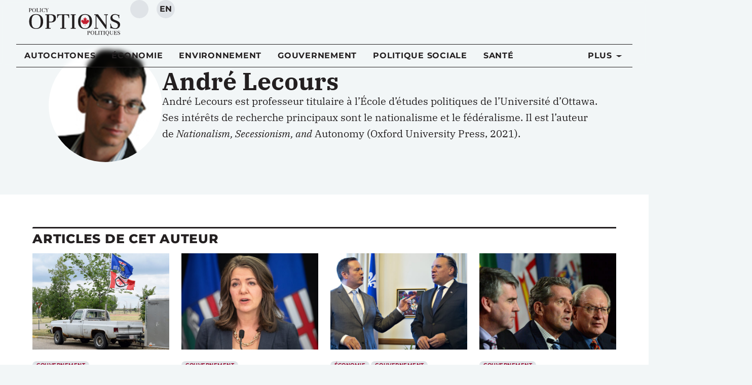

--- FILE ---
content_type: text/html; charset=UTF-8
request_url: https://policyoptions.irpp.org/fr/authors/andre-lecours/
body_size: 39798
content:
<!doctype html>
<html lang="fr-FR">
<head>
	<meta charset="UTF-8">
	<meta name="viewport" content="width=device-width, initial-scale=1">
	<link rel="profile" href="https://gmpg.org/xfn/11">
	<script type='text/javascript' src='https://servedbyadbutler.com/hb_app.js' async></script><meta name='robots' content='index, follow, max-image-preview:large, max-snippet:-1, max-video-preview:-1' />
	<style>img:is([sizes="auto" i], [sizes^="auto," i]) { contain-intrinsic-size: 3000px 1500px }</style>
	<link rel="alternate" hreflang="en-us" href="https://policyoptions.irpp.org/authors/andre-lecours/" />
<link rel="alternate" hreflang="fr-fr" href="https://policyoptions.irpp.org/fr/authors/andre-lecours/" />
<link rel="alternate" hreflang="x-default" href="https://policyoptions.irpp.org/authors/andre-lecours/" />

	<!-- This site is optimized with the Yoast SEO plugin v25.8 - https://yoast.com/wordpress/plugins/seo/ -->
	<title>André Lecours</title>
	<link rel="canonical" href="https://policyoptions.irpp.org/fr/authors/andre-lecours/" />
	<meta property="og:locale" content="fr_FR" />
	<meta property="og:type" content="article" />
	<meta property="og:title" content="André Lecours" />
	<meta property="og:description" content="André Lecours est professeur titulaire à l’École d’études politiques de l’Université d’Ottawa. Ses intérêts de recherche principaux sont le nationalisme et le fédéralisme. Il est l&#8217;auteur de Nationalism, Secessionism, and Autonomy (Oxford University Press, 2021)." />
	<meta property="og:url" content="https://policyoptions.irpp.org/fr/authors/andre-lecours/" />
	<meta property="og:site_name" content="Policy Options" />
	<meta property="article:publisher" content="https://www.facebook.com/IRPP.org" />
	<meta property="article:modified_time" content="2025-08-26T19:14:56+00:00" />
	<meta property="og:image" content="https://policyoptions.irpp.org/wp-content/uploads/2025/03/andre-lecours-2018.jpg" />
	<meta property="og:image:width" content="200" />
	<meta property="og:image:height" content="200" />
	<meta property="og:image:type" content="image/jpeg" />
	<meta name="twitter:card" content="summary_large_image" />
	<meta name="twitter:site" content="@irpp" />
	<script type="application/ld+json" class="yoast-schema-graph">{"@context":"https://schema.org","@graph":[{"@type":"WebPage","@id":"https://policyoptions.irpp.org/fr/authors/andre-lecours/","url":"https://policyoptions.irpp.org/fr/authors/andre-lecours/","name":"André Lecours","isPartOf":{"@id":"https://policyoptions.irpp.org/fr/#website"},"primaryImageOfPage":{"@id":"https://policyoptions.irpp.org/fr/authors/andre-lecours/#primaryimage"},"image":{"@id":"https://policyoptions.irpp.org/fr/authors/andre-lecours/#primaryimage"},"thumbnailUrl":"https://policyoptions.irpp.org/wp-content/uploads/2025/08/andre-lecours-2018.jpg","datePublished":"2018-07-17T23:16:51+00:00","dateModified":"2025-08-26T19:14:56+00:00","breadcrumb":{"@id":"https://policyoptions.irpp.org/fr/authors/andre-lecours/#breadcrumb"},"inLanguage":"fr-FR","potentialAction":[{"@type":"ReadAction","target":["https://policyoptions.irpp.org/fr/authors/andre-lecours/"]}]},{"@type":"ImageObject","inLanguage":"fr-FR","@id":"https://policyoptions.irpp.org/fr/authors/andre-lecours/#primaryimage","url":"https://policyoptions.irpp.org/wp-content/uploads/2025/08/andre-lecours-2018.jpg","contentUrl":"https://policyoptions.irpp.org/wp-content/uploads/2025/08/andre-lecours-2018.jpg","width":200,"height":200},{"@type":"BreadcrumbList","@id":"https://policyoptions.irpp.org/fr/authors/andre-lecours/#breadcrumb","itemListElement":[{"@type":"ListItem","position":1,"name":"Home","item":"https://policyoptions.irpp.org/"},{"@type":"ListItem","position":2,"name":"Authors","item":"https://policyoptions.irpp.org/authors/"},{"@type":"ListItem","position":3,"name":"André Lecours"}]},{"@type":"WebSite","@id":"https://policyoptions.irpp.org/fr/#website","url":"https://policyoptions.irpp.org/fr/","name":"Policy Options","description":"Institute for Research on Public Policy","potentialAction":[{"@type":"SearchAction","target":{"@type":"EntryPoint","urlTemplate":"https://policyoptions.irpp.org/fr/?s={search_term_string}"},"query-input":{"@type":"PropertyValueSpecification","valueRequired":true,"valueName":"search_term_string"}}],"inLanguage":"fr-FR"}]}</script>
	<!-- / Yoast SEO plugin. -->


<link rel='dns-prefetch' href='//js.hs-scripts.com' />
<link rel='dns-prefetch' href='//www.googletagmanager.com' />
<link rel="alternate" type="application/rss+xml" title="Policy Options &raquo; Feed" href="https://policyoptions.irpp.org/fr/feed/" />
<link rel="alternate" type="application/rss+xml" title="Policy Options &raquo; Comments Feed" href="https://policyoptions.irpp.org/fr/comments/feed/" />
<link rel="alternate" type="application/rss+xml" title="Policy Options &raquo; André Lecours Comments Feed" href="https://policyoptions.irpp.org/fr/authors/andre-lecours/feed/" />
<style type="text/css">.brave_popup{display:none}</style><script data-no-optimize="1"> var brave_popup_data = {}; var bravepop_emailValidation=false; var brave_popup_videos = {};  var brave_popup_formData = {};var brave_popup_adminUser = false; var brave_popup_pageInfo = {"type":"single","pageID":154527,"singleType":"authors"};  var bravepop_emailSuggestions={};</script><script>
window._wpemojiSettings = {"baseUrl":"https:\/\/s.w.org\/images\/core\/emoji\/16.0.1\/72x72\/","ext":".png","svgUrl":"https:\/\/s.w.org\/images\/core\/emoji\/16.0.1\/svg\/","svgExt":".svg","source":{"concatemoji":"https:\/\/policyoptions.irpp.org\/wp-includes\/js\/wp-emoji-release.min.js?ver=6.8.3"}};
/*! This file is auto-generated */
!function(s,n){var o,i,e;function c(e){try{var t={supportTests:e,timestamp:(new Date).valueOf()};sessionStorage.setItem(o,JSON.stringify(t))}catch(e){}}function p(e,t,n){e.clearRect(0,0,e.canvas.width,e.canvas.height),e.fillText(t,0,0);var t=new Uint32Array(e.getImageData(0,0,e.canvas.width,e.canvas.height).data),a=(e.clearRect(0,0,e.canvas.width,e.canvas.height),e.fillText(n,0,0),new Uint32Array(e.getImageData(0,0,e.canvas.width,e.canvas.height).data));return t.every(function(e,t){return e===a[t]})}function u(e,t){e.clearRect(0,0,e.canvas.width,e.canvas.height),e.fillText(t,0,0);for(var n=e.getImageData(16,16,1,1),a=0;a<n.data.length;a++)if(0!==n.data[a])return!1;return!0}function f(e,t,n,a){switch(t){case"flag":return n(e,"\ud83c\udff3\ufe0f\u200d\u26a7\ufe0f","\ud83c\udff3\ufe0f\u200b\u26a7\ufe0f")?!1:!n(e,"\ud83c\udde8\ud83c\uddf6","\ud83c\udde8\u200b\ud83c\uddf6")&&!n(e,"\ud83c\udff4\udb40\udc67\udb40\udc62\udb40\udc65\udb40\udc6e\udb40\udc67\udb40\udc7f","\ud83c\udff4\u200b\udb40\udc67\u200b\udb40\udc62\u200b\udb40\udc65\u200b\udb40\udc6e\u200b\udb40\udc67\u200b\udb40\udc7f");case"emoji":return!a(e,"\ud83e\udedf")}return!1}function g(e,t,n,a){var r="undefined"!=typeof WorkerGlobalScope&&self instanceof WorkerGlobalScope?new OffscreenCanvas(300,150):s.createElement("canvas"),o=r.getContext("2d",{willReadFrequently:!0}),i=(o.textBaseline="top",o.font="600 32px Arial",{});return e.forEach(function(e){i[e]=t(o,e,n,a)}),i}function t(e){var t=s.createElement("script");t.src=e,t.defer=!0,s.head.appendChild(t)}"undefined"!=typeof Promise&&(o="wpEmojiSettingsSupports",i=["flag","emoji"],n.supports={everything:!0,everythingExceptFlag:!0},e=new Promise(function(e){s.addEventListener("DOMContentLoaded",e,{once:!0})}),new Promise(function(t){var n=function(){try{var e=JSON.parse(sessionStorage.getItem(o));if("object"==typeof e&&"number"==typeof e.timestamp&&(new Date).valueOf()<e.timestamp+604800&&"object"==typeof e.supportTests)return e.supportTests}catch(e){}return null}();if(!n){if("undefined"!=typeof Worker&&"undefined"!=typeof OffscreenCanvas&&"undefined"!=typeof URL&&URL.createObjectURL&&"undefined"!=typeof Blob)try{var e="postMessage("+g.toString()+"("+[JSON.stringify(i),f.toString(),p.toString(),u.toString()].join(",")+"));",a=new Blob([e],{type:"text/javascript"}),r=new Worker(URL.createObjectURL(a),{name:"wpTestEmojiSupports"});return void(r.onmessage=function(e){c(n=e.data),r.terminate(),t(n)})}catch(e){}c(n=g(i,f,p,u))}t(n)}).then(function(e){for(var t in e)n.supports[t]=e[t],n.supports.everything=n.supports.everything&&n.supports[t],"flag"!==t&&(n.supports.everythingExceptFlag=n.supports.everythingExceptFlag&&n.supports[t]);n.supports.everythingExceptFlag=n.supports.everythingExceptFlag&&!n.supports.flag,n.DOMReady=!1,n.readyCallback=function(){n.DOMReady=!0}}).then(function(){return e}).then(function(){var e;n.supports.everything||(n.readyCallback(),(e=n.source||{}).concatemoji?t(e.concatemoji):e.wpemoji&&e.twemoji&&(t(e.twemoji),t(e.wpemoji)))}))}((window,document),window._wpemojiSettings);
</script>
<link rel='stylesheet' id='dce-dynamic-visibility-style-css' href='https://policyoptions.irpp.org/wp-content/plugins/dynamic-visibility-for-elementor/assets/css/dynamic-visibility.css?ver=5.0.16' media='all' />
<style id='wp-emoji-styles-inline-css'>

	img.wp-smiley, img.emoji {
		display: inline !important;
		border: none !important;
		box-shadow: none !important;
		height: 1em !important;
		width: 1em !important;
		margin: 0 0.07em !important;
		vertical-align: -0.1em !important;
		background: none !important;
		padding: 0 !important;
	}
</style>
<link rel='stylesheet' id='wp-block-library-css' href='https://policyoptions.irpp.org/wp-includes/css/dist/block-library/style.min.css?ver=6.8.3' media='all' />
<style id='safe-svg-svg-icon-style-inline-css'>
.safe-svg-cover{text-align:center}.safe-svg-cover .safe-svg-inside{display:inline-block;max-width:100%}.safe-svg-cover svg{fill:currentColor;height:100%;max-height:100%;max-width:100%;width:100%}

</style>
<style id='elasticpress-related-posts-style-inline-css'>
.editor-styles-wrapper .wp-block-elasticpress-related-posts ul,.wp-block-elasticpress-related-posts ul{list-style-type:none;padding:0}.editor-styles-wrapper .wp-block-elasticpress-related-posts ul li a>div{display:inline}

</style>
<style id='global-styles-inline-css'>
:root{--wp--preset--aspect-ratio--square: 1;--wp--preset--aspect-ratio--4-3: 4/3;--wp--preset--aspect-ratio--3-4: 3/4;--wp--preset--aspect-ratio--3-2: 3/2;--wp--preset--aspect-ratio--2-3: 2/3;--wp--preset--aspect-ratio--16-9: 16/9;--wp--preset--aspect-ratio--9-16: 9/16;--wp--preset--color--black: #000000;--wp--preset--color--cyan-bluish-gray: #abb8c3;--wp--preset--color--white: #ffffff;--wp--preset--color--pale-pink: #f78da7;--wp--preset--color--vivid-red: #cf2e2e;--wp--preset--color--luminous-vivid-orange: #ff6900;--wp--preset--color--luminous-vivid-amber: #fcb900;--wp--preset--color--light-green-cyan: #7bdcb5;--wp--preset--color--vivid-green-cyan: #00d084;--wp--preset--color--pale-cyan-blue: #8ed1fc;--wp--preset--color--vivid-cyan-blue: #0693e3;--wp--preset--color--vivid-purple: #9b51e0;--wp--preset--gradient--vivid-cyan-blue-to-vivid-purple: linear-gradient(135deg,rgba(6,147,227,1) 0%,rgb(155,81,224) 100%);--wp--preset--gradient--light-green-cyan-to-vivid-green-cyan: linear-gradient(135deg,rgb(122,220,180) 0%,rgb(0,208,130) 100%);--wp--preset--gradient--luminous-vivid-amber-to-luminous-vivid-orange: linear-gradient(135deg,rgba(252,185,0,1) 0%,rgba(255,105,0,1) 100%);--wp--preset--gradient--luminous-vivid-orange-to-vivid-red: linear-gradient(135deg,rgba(255,105,0,1) 0%,rgb(207,46,46) 100%);--wp--preset--gradient--very-light-gray-to-cyan-bluish-gray: linear-gradient(135deg,rgb(238,238,238) 0%,rgb(169,184,195) 100%);--wp--preset--gradient--cool-to-warm-spectrum: linear-gradient(135deg,rgb(74,234,220) 0%,rgb(151,120,209) 20%,rgb(207,42,186) 40%,rgb(238,44,130) 60%,rgb(251,105,98) 80%,rgb(254,248,76) 100%);--wp--preset--gradient--blush-light-purple: linear-gradient(135deg,rgb(255,206,236) 0%,rgb(152,150,240) 100%);--wp--preset--gradient--blush-bordeaux: linear-gradient(135deg,rgb(254,205,165) 0%,rgb(254,45,45) 50%,rgb(107,0,62) 100%);--wp--preset--gradient--luminous-dusk: linear-gradient(135deg,rgb(255,203,112) 0%,rgb(199,81,192) 50%,rgb(65,88,208) 100%);--wp--preset--gradient--pale-ocean: linear-gradient(135deg,rgb(255,245,203) 0%,rgb(182,227,212) 50%,rgb(51,167,181) 100%);--wp--preset--gradient--electric-grass: linear-gradient(135deg,rgb(202,248,128) 0%,rgb(113,206,126) 100%);--wp--preset--gradient--midnight: linear-gradient(135deg,rgb(2,3,129) 0%,rgb(40,116,252) 100%);--wp--preset--font-size--small: 13px;--wp--preset--font-size--medium: 20px;--wp--preset--font-size--large: 36px;--wp--preset--font-size--x-large: 42px;--wp--preset--spacing--20: 0.44rem;--wp--preset--spacing--30: 0.67rem;--wp--preset--spacing--40: 1rem;--wp--preset--spacing--50: 1.5rem;--wp--preset--spacing--60: 2.25rem;--wp--preset--spacing--70: 3.38rem;--wp--preset--spacing--80: 5.06rem;--wp--preset--shadow--natural: 6px 6px 9px rgba(0, 0, 0, 0.2);--wp--preset--shadow--deep: 12px 12px 50px rgba(0, 0, 0, 0.4);--wp--preset--shadow--sharp: 6px 6px 0px rgba(0, 0, 0, 0.2);--wp--preset--shadow--outlined: 6px 6px 0px -3px rgba(255, 255, 255, 1), 6px 6px rgba(0, 0, 0, 1);--wp--preset--shadow--crisp: 6px 6px 0px rgba(0, 0, 0, 1);}:root { --wp--style--global--content-size: 800px;--wp--style--global--wide-size: 1200px; }:where(body) { margin: 0; }.wp-site-blocks > .alignleft { float: left; margin-right: 2em; }.wp-site-blocks > .alignright { float: right; margin-left: 2em; }.wp-site-blocks > .aligncenter { justify-content: center; margin-left: auto; margin-right: auto; }:where(.wp-site-blocks) > * { margin-block-start: 24px; margin-block-end: 0; }:where(.wp-site-blocks) > :first-child { margin-block-start: 0; }:where(.wp-site-blocks) > :last-child { margin-block-end: 0; }:root { --wp--style--block-gap: 24px; }:root :where(.is-layout-flow) > :first-child{margin-block-start: 0;}:root :where(.is-layout-flow) > :last-child{margin-block-end: 0;}:root :where(.is-layout-flow) > *{margin-block-start: 24px;margin-block-end: 0;}:root :where(.is-layout-constrained) > :first-child{margin-block-start: 0;}:root :where(.is-layout-constrained) > :last-child{margin-block-end: 0;}:root :where(.is-layout-constrained) > *{margin-block-start: 24px;margin-block-end: 0;}:root :where(.is-layout-flex){gap: 24px;}:root :where(.is-layout-grid){gap: 24px;}.is-layout-flow > .alignleft{float: left;margin-inline-start: 0;margin-inline-end: 2em;}.is-layout-flow > .alignright{float: right;margin-inline-start: 2em;margin-inline-end: 0;}.is-layout-flow > .aligncenter{margin-left: auto !important;margin-right: auto !important;}.is-layout-constrained > .alignleft{float: left;margin-inline-start: 0;margin-inline-end: 2em;}.is-layout-constrained > .alignright{float: right;margin-inline-start: 2em;margin-inline-end: 0;}.is-layout-constrained > .aligncenter{margin-left: auto !important;margin-right: auto !important;}.is-layout-constrained > :where(:not(.alignleft):not(.alignright):not(.alignfull)){max-width: var(--wp--style--global--content-size);margin-left: auto !important;margin-right: auto !important;}.is-layout-constrained > .alignwide{max-width: var(--wp--style--global--wide-size);}body .is-layout-flex{display: flex;}.is-layout-flex{flex-wrap: wrap;align-items: center;}.is-layout-flex > :is(*, div){margin: 0;}body .is-layout-grid{display: grid;}.is-layout-grid > :is(*, div){margin: 0;}body{padding-top: 0px;padding-right: 0px;padding-bottom: 0px;padding-left: 0px;}a:where(:not(.wp-element-button)){text-decoration: underline;}:root :where(.wp-element-button, .wp-block-button__link){background-color: #32373c;border-width: 0;color: #fff;font-family: inherit;font-size: inherit;line-height: inherit;padding: calc(0.667em + 2px) calc(1.333em + 2px);text-decoration: none;}.has-black-color{color: var(--wp--preset--color--black) !important;}.has-cyan-bluish-gray-color{color: var(--wp--preset--color--cyan-bluish-gray) !important;}.has-white-color{color: var(--wp--preset--color--white) !important;}.has-pale-pink-color{color: var(--wp--preset--color--pale-pink) !important;}.has-vivid-red-color{color: var(--wp--preset--color--vivid-red) !important;}.has-luminous-vivid-orange-color{color: var(--wp--preset--color--luminous-vivid-orange) !important;}.has-luminous-vivid-amber-color{color: var(--wp--preset--color--luminous-vivid-amber) !important;}.has-light-green-cyan-color{color: var(--wp--preset--color--light-green-cyan) !important;}.has-vivid-green-cyan-color{color: var(--wp--preset--color--vivid-green-cyan) !important;}.has-pale-cyan-blue-color{color: var(--wp--preset--color--pale-cyan-blue) !important;}.has-vivid-cyan-blue-color{color: var(--wp--preset--color--vivid-cyan-blue) !important;}.has-vivid-purple-color{color: var(--wp--preset--color--vivid-purple) !important;}.has-black-background-color{background-color: var(--wp--preset--color--black) !important;}.has-cyan-bluish-gray-background-color{background-color: var(--wp--preset--color--cyan-bluish-gray) !important;}.has-white-background-color{background-color: var(--wp--preset--color--white) !important;}.has-pale-pink-background-color{background-color: var(--wp--preset--color--pale-pink) !important;}.has-vivid-red-background-color{background-color: var(--wp--preset--color--vivid-red) !important;}.has-luminous-vivid-orange-background-color{background-color: var(--wp--preset--color--luminous-vivid-orange) !important;}.has-luminous-vivid-amber-background-color{background-color: var(--wp--preset--color--luminous-vivid-amber) !important;}.has-light-green-cyan-background-color{background-color: var(--wp--preset--color--light-green-cyan) !important;}.has-vivid-green-cyan-background-color{background-color: var(--wp--preset--color--vivid-green-cyan) !important;}.has-pale-cyan-blue-background-color{background-color: var(--wp--preset--color--pale-cyan-blue) !important;}.has-vivid-cyan-blue-background-color{background-color: var(--wp--preset--color--vivid-cyan-blue) !important;}.has-vivid-purple-background-color{background-color: var(--wp--preset--color--vivid-purple) !important;}.has-black-border-color{border-color: var(--wp--preset--color--black) !important;}.has-cyan-bluish-gray-border-color{border-color: var(--wp--preset--color--cyan-bluish-gray) !important;}.has-white-border-color{border-color: var(--wp--preset--color--white) !important;}.has-pale-pink-border-color{border-color: var(--wp--preset--color--pale-pink) !important;}.has-vivid-red-border-color{border-color: var(--wp--preset--color--vivid-red) !important;}.has-luminous-vivid-orange-border-color{border-color: var(--wp--preset--color--luminous-vivid-orange) !important;}.has-luminous-vivid-amber-border-color{border-color: var(--wp--preset--color--luminous-vivid-amber) !important;}.has-light-green-cyan-border-color{border-color: var(--wp--preset--color--light-green-cyan) !important;}.has-vivid-green-cyan-border-color{border-color: var(--wp--preset--color--vivid-green-cyan) !important;}.has-pale-cyan-blue-border-color{border-color: var(--wp--preset--color--pale-cyan-blue) !important;}.has-vivid-cyan-blue-border-color{border-color: var(--wp--preset--color--vivid-cyan-blue) !important;}.has-vivid-purple-border-color{border-color: var(--wp--preset--color--vivid-purple) !important;}.has-vivid-cyan-blue-to-vivid-purple-gradient-background{background: var(--wp--preset--gradient--vivid-cyan-blue-to-vivid-purple) !important;}.has-light-green-cyan-to-vivid-green-cyan-gradient-background{background: var(--wp--preset--gradient--light-green-cyan-to-vivid-green-cyan) !important;}.has-luminous-vivid-amber-to-luminous-vivid-orange-gradient-background{background: var(--wp--preset--gradient--luminous-vivid-amber-to-luminous-vivid-orange) !important;}.has-luminous-vivid-orange-to-vivid-red-gradient-background{background: var(--wp--preset--gradient--luminous-vivid-orange-to-vivid-red) !important;}.has-very-light-gray-to-cyan-bluish-gray-gradient-background{background: var(--wp--preset--gradient--very-light-gray-to-cyan-bluish-gray) !important;}.has-cool-to-warm-spectrum-gradient-background{background: var(--wp--preset--gradient--cool-to-warm-spectrum) !important;}.has-blush-light-purple-gradient-background{background: var(--wp--preset--gradient--blush-light-purple) !important;}.has-blush-bordeaux-gradient-background{background: var(--wp--preset--gradient--blush-bordeaux) !important;}.has-luminous-dusk-gradient-background{background: var(--wp--preset--gradient--luminous-dusk) !important;}.has-pale-ocean-gradient-background{background: var(--wp--preset--gradient--pale-ocean) !important;}.has-electric-grass-gradient-background{background: var(--wp--preset--gradient--electric-grass) !important;}.has-midnight-gradient-background{background: var(--wp--preset--gradient--midnight) !important;}.has-small-font-size{font-size: var(--wp--preset--font-size--small) !important;}.has-medium-font-size{font-size: var(--wp--preset--font-size--medium) !important;}.has-large-font-size{font-size: var(--wp--preset--font-size--large) !important;}.has-x-large-font-size{font-size: var(--wp--preset--font-size--x-large) !important;}
:root :where(.wp-block-pullquote){font-size: 1.5em;line-height: 1.6;}
</style>
<link rel='stylesheet' id='wpml-blocks-css' href='https://policyoptions.irpp.org/wp-content/plugins/sitepress-multilingual-cms/dist/css/blocks/styles.css?ver=4.6.15' media='all' />
<link rel='stylesheet' id='contact-form-7-css' href='https://policyoptions.irpp.org/wp-content/plugins/contact-form-7/includes/css/styles.css?ver=6.1.1' media='all' />
<link rel='stylesheet' id='wpml-legacy-dropdown-0-css' href='https://policyoptions.irpp.org/wp-content/plugins/sitepress-multilingual-cms/templates/language-switchers/legacy-dropdown/style.min.css?ver=1' media='all' />
<style id='wpml-legacy-dropdown-0-inline-css'>
.wpml-ls-statics-shortcode_actions{background-color:#eeeeee;}.wpml-ls-statics-shortcode_actions, .wpml-ls-statics-shortcode_actions .wpml-ls-sub-menu, .wpml-ls-statics-shortcode_actions a {border-color:#cdcdcd;}.wpml-ls-statics-shortcode_actions a, .wpml-ls-statics-shortcode_actions .wpml-ls-sub-menu a, .wpml-ls-statics-shortcode_actions .wpml-ls-sub-menu a:link, .wpml-ls-statics-shortcode_actions li:not(.wpml-ls-current-language) .wpml-ls-link, .wpml-ls-statics-shortcode_actions li:not(.wpml-ls-current-language) .wpml-ls-link:link {color:#444444;background-color:#ffffff;}.wpml-ls-statics-shortcode_actions a, .wpml-ls-statics-shortcode_actions .wpml-ls-sub-menu a:hover,.wpml-ls-statics-shortcode_actions .wpml-ls-sub-menu a:focus, .wpml-ls-statics-shortcode_actions .wpml-ls-sub-menu a:link:hover, .wpml-ls-statics-shortcode_actions .wpml-ls-sub-menu a:link:focus {color:#000000;background-color:#eeeeee;}.wpml-ls-statics-shortcode_actions .wpml-ls-current-language > a {color:#444444;background-color:#ffffff;}.wpml-ls-statics-shortcode_actions .wpml-ls-current-language:hover>a, .wpml-ls-statics-shortcode_actions .wpml-ls-current-language>a:focus {color:#000000;background-color:#eeeeee;}
</style>
<link rel='stylesheet' id='hello-elementor-css' href='https://policyoptions.irpp.org/wp-content/themes/hello-elementor/assets/css/reset.css?ver=3.4.4' media='all' />
<link rel='stylesheet' id='hello-elementor-theme-style-css' href='https://policyoptions.irpp.org/wp-content/themes/hello-elementor/assets/css/theme.css?ver=3.4.4' media='all' />
<link rel='stylesheet' id='hello-elementor-header-footer-css' href='https://policyoptions.irpp.org/wp-content/themes/hello-elementor/assets/css/header-footer.css?ver=3.4.4' media='all' />
<link rel='stylesheet' id='elementor-frontend-css' href='https://policyoptions.irpp.org/wp-content/plugins/elementor/assets/css/frontend.min.css?ver=3.31.2' media='all' />
<style id='elementor-frontend-inline-css'>
.elementor-kit-114284{--e-global-color-primary:#231F20;--e-global-color-secondary:#940027;--e-global-color-text:#231F20;--e-global-color-accent:#C4122F;--e-global-color-b28acdc:#940027;--e-global-color-9c0f858:#C4122F;--e-global-color-f1a3966:#FF0000;--e-global-color-1ed190e:#B4B6B9;--e-global-color-d6b2a84:#FFFFFF;--e-global-color-e5495a1:#DFE3E7;--e-global-color-48c6c36:#F2F6F7;--e-global-typography-primary-font-family:"IBM Plex Serif";--e-global-typography-primary-font-size:1.25rem;--e-global-typography-primary-line-height:1.625;--e-global-typography-secondary-font-family:"Montserrat";--e-global-typography-secondary-font-size:1rem;--e-global-typography-secondary-font-weight:400;--e-global-typography-text-font-family:"IBM Plex Serif";--e-global-typography-accent-font-family:"Montserrat";--e-global-typography-accent-font-size:1rem;--e-global-typography-accent-font-weight:500;--e-global-typography-accent-letter-spacing:0.4px;--e-global-typography-9c5a7a9-font-family:"IBM Plex Serif";--e-global-typography-9c5a7a9-font-size:3.5rem;--e-global-typography-9c5a7a9-font-weight:700;--e-global-typography-a74c7b1-font-family:"IBM Plex Sans";--e-global-typography-a74c7b1-font-size:3rem;--e-global-typography-a1c5e47-font-family:"IBM Plex Serif";--e-global-typography-a1c5e47-font-size:2.5rem;--e-global-typography-a92c8ff-font-family:"Montserrat";--e-global-typography-a92c8ff-font-size:1.5rem;--e-global-typography-a92c8ff-font-weight:500;--e-global-typography-e1bc93f-font-family:"Montserrat";--e-global-typography-e1bc93f-font-size:1.125rem;--e-global-typography-e1bc93f-font-weight:500;--e-global-typography-7c922e7-font-family:"Montserrat";--e-global-typography-7c922e7-font-size:1.125rem;--e-global-typography-7c922e7-font-weight:500;--e-global-typography-08434ab-font-family:"Montserrat";--e-global-typography-08434ab-font-size:1rem;--e-global-typography-08434ab-font-weight:700;--e-global-typography-08434ab-text-transform:uppercase;--e-global-typography-08434ab-text-decoration:none;--e-global-typography-08434ab-letter-spacing:0.047rem;--e-global-typography-eaf722d-font-family:"Montserrat";--e-global-typography-eaf722d-font-size:0.875rem;--e-global-typography-eaf722d-font-weight:600;--e-global-typography-eaf722d-text-transform:uppercase;--e-global-typography-eaf722d-text-decoration:none;--e-global-typography-eaf722d-letter-spacing:0.041rem;--e-global-typography-214a98b-font-family:"Montserrat";--e-global-typography-214a98b-font-size:1rem;--e-global-typography-6bd2aef-font-family:"Montserrat";--e-global-typography-6bd2aef-font-size:0.875rem;--e-global-typography-49e7c60-font-family:"Montserrat";--e-global-typography-49e7c60-font-size:0.75rem;--e-global-typography-3917f63-font-family:"Montserrat";--e-global-typography-3917f63-font-size:0.75rem;--e-global-typography-3917f63-font-weight:500;--e-global-typography-3917f63-text-transform:uppercase;--e-global-typography-3917f63-letter-spacing:0.033rem;--e-global-typography-83d43de-font-family:"Montserrat";--e-global-typography-83d43de-font-size:0.625rem;--e-global-typography-83d43de-font-weight:500;--e-global-typography-83d43de-text-transform:uppercase;--e-global-typography-83d43de-letter-spacing:0.031rem;--e-global-typography-3c3c8f0-font-family:"Montserrat";--e-global-typography-3c3c8f0-font-size:0.875rem;--e-global-typography-3c3c8f0-font-weight:500;--e-global-typography-3c3c8f0-font-style:italic;--e-global-typography-04bee43-font-family:"Montserrat";--e-global-typography-04bee43-font-size:1.25em;--e-global-typography-04bee43-font-weight:800;--e-global-typography-04bee43-text-transform:uppercase;--e-global-typography-04bee43-text-decoration:none;--e-global-typography-04bee43-letter-spacing:0.047rem;--e-global-typography-1dbacd1-font-family:"Montserrat";--e-global-typography-1dbacd1-font-size:0.875em;--e-global-typography-1dbacd1-font-weight:500;--e-global-typography-1dbacd1-text-transform:none;--e-global-typography-1dbacd1-line-height:1;--e-global-typography-1dbacd1-letter-spacing:0.047rem;background-color:#F2F6F7;color:var( --e-global-color-text );font-family:var( --e-global-typography-primary-font-family ), Sans-serif;font-size:var( --e-global-typography-primary-font-size );line-height:var( --e-global-typography-primary-line-height );}.elementor-kit-114284 button,.elementor-kit-114284 input[type="button"],.elementor-kit-114284 input[type="submit"],.elementor-kit-114284 .elementor-button{background-color:var( --e-global-color-d6b2a84 );font-family:"Montserrat", Sans-serif;font-size:1rem;font-weight:700;text-transform:uppercase;text-decoration:none;letter-spacing:0.047rem;color:var( --e-global-color-text );border-style:solid;border-width:1px 1px 1px 1px;border-color:var( --e-global-color-secondary );border-radius:4px 4px 4px 4px;}.elementor-kit-114284 button:hover,.elementor-kit-114284 button:focus,.elementor-kit-114284 input[type="button"]:hover,.elementor-kit-114284 input[type="button"]:focus,.elementor-kit-114284 input[type="submit"]:hover,.elementor-kit-114284 input[type="submit"]:focus,.elementor-kit-114284 .elementor-button:hover,.elementor-kit-114284 .elementor-button:focus{background-color:var( --e-global-color-secondary );color:var( --e-global-color-d6b2a84 );border-radius:4px 4px 4px 4px;}.elementor-kit-114284 e-page-transition{background-color:#FFBC7D;}.elementor-kit-114284 a{color:var( --e-global-color-text );}.elementor-kit-114284 a:hover{color:#C41230;}.elementor-kit-114284 h1{font-family:"IBM Plex Serif", Sans-serif;font-size:3rem;font-weight:700;}.elementor-kit-114284 h2{font-family:"IBM Plex Serif", Sans-serif;font-size:2.25rem;font-weight:700;}.elementor-kit-114284 h3{font-family:"IBM Plex Serif", Sans-serif;font-size:1.75rem;font-weight:700;}.elementor-kit-114284 h4{font-family:"IBM Plex Serif", Sans-serif;font-size:1.5rem;font-weight:700;}.elementor-kit-114284 h5{font-family:"IBM Plex Serif", Sans-serif;font-size:1.125rem;font-weight:700;text-transform:uppercase;}.elementor-kit-114284 h6{font-family:"IBM Plex Serif", Sans-serif;font-size:1rem;font-weight:700;}.elementor-kit-114284 label{color:var( --e-global-color-text );font-family:var( --e-global-typography-secondary-font-family ), Sans-serif;font-size:var( --e-global-typography-secondary-font-size );font-weight:var( --e-global-typography-secondary-font-weight );}.elementor-kit-114284 input:not([type="button"]):not([type="submit"]),.elementor-kit-114284 textarea,.elementor-kit-114284 .elementor-field-textual{font-family:var( --e-global-typography-secondary-font-family ), Sans-serif;font-size:var( --e-global-typography-secondary-font-size );font-weight:var( --e-global-typography-secondary-font-weight );color:var( --e-global-color-text );accent-color:var( --e-global-color-accent );background-color:var( --e-global-color-d6b2a84 );border-style:solid;border-width:1px 1px 1px 1px;border-color:#B4B6B9;border-radius:0px 0px 0px 0px;padding:10px 10px 10px 10px;}.elementor-kit-114284 input:focus:not([type="button"]):not([type="submit"]),.elementor-kit-114284 textarea:focus,.elementor-kit-114284 .elementor-field-textual:focus{box-shadow:0px 0px 2px 0px rgba(20.400000000000002, 19.823478260869567, 19.823478260869567, 0.5);}.elementor-section.elementor-section-boxed > .elementor-container{max-width:1206px;}.e-con{--container-max-width:1206px;--container-default-padding-top:0rem;--container-default-padding-right:0rem;--container-default-padding-bottom:0rem;--container-default-padding-left:0rem;}.elementor-widget:not(:last-child){margin-block-end:1rem;}.elementor-element{--widgets-spacing:1rem 1rem;--widgets-spacing-row:1rem;--widgets-spacing-column:1rem;}{}h1.entry-title{display:var(--page-title-display);}@media(max-width:1024px){.elementor-kit-114284{font-size:var( --e-global-typography-primary-font-size );line-height:var( --e-global-typography-primary-line-height );}.elementor-kit-114284 label{font-size:var( --e-global-typography-secondary-font-size );}.elementor-kit-114284 input:not([type="button"]):not([type="submit"]),.elementor-kit-114284 textarea,.elementor-kit-114284 .elementor-field-textual{font-size:var( --e-global-typography-secondary-font-size );}.elementor-section.elementor-section-boxed > .elementor-container{max-width:1024px;}.e-con{--container-max-width:1024px;}}@media(max-width:767px){.elementor-kit-114284{font-size:var( --e-global-typography-primary-font-size );line-height:var( --e-global-typography-primary-line-height );}.elementor-kit-114284 label{font-size:var( --e-global-typography-secondary-font-size );}.elementor-kit-114284 input:not([type="button"]):not([type="submit"]),.elementor-kit-114284 textarea,.elementor-kit-114284 .elementor-field-textual{font-size:var( --e-global-typography-secondary-font-size );}.elementor-section.elementor-section-boxed > .elementor-container{max-width:767px;}.e-con{--container-max-width:767px;}}/* Start custom CSS */html {
  height: 100%;
  font-size: 1em;
  /*overflow-x: hidden;*/
}

body {
  display: flex;
  flex-direction: column;
  min-height: 100vh;
}


b, strong {
    font-weight: 600;
}

.elementor-location-footer {
    margin-top: auto;
}

.elementor-widget-theme-post-content p a{
    text-decoration: underline;
    text-decoration-color: #C41230;
}

.elementor-widget-theme-post-content p a:hover{
    text-decoration: underline;
    color: #C41230;
}

@media print {
  body {
    display: table;
    table-layout: fixed;
    height: auto;
    background: none !important;
  }
}

.thumbnail-img-link {
    height: 0;
    padding: 0;
    overflow: hidden;
    padding-top: 70.5%;
    background-position: center center;
    background-size: cover;
    transition: 2s transform cubic-bezier(.1,.36,.45,1);
    will-change: transform;
}

a.thumbnail-img-link.hover,
a.thumbnail-img-link:hover {
    transform: scale(1.2);
}

h3.elementor-heading-title a {
    background-image: linear-gradient(to top, var(--e-global-color-accent), var(--e-global-color-accent));
    background-size: 0% 0.1em;
    background-repeat: no-repeat;
    background-position: left 1.1em;
    transition: 0.5s background-size ease-in-out;
}

h3.elementor-heading-title a.hover,
h3.elementor-heading-title a:hover {
    background-size: 100% 0.1em;
}


.elementor-kit-114284 button, 
.elementor-kit-114284 input[type="button"], 
.elementor-kit-114284 input[type="submit"], 
.elementor-kit-114284 .elementor-button{
    background-color: var(--e-global-color-secondary);
    color: #ffffff;
    font-family: "Montserrat", Sans-serif;
    font-size: 1rem;
    font-weight: 700;
    text-transform: uppercase;
    text-decoration: none;
    letter-spacing: 0.047rem;
    border-style: solid;
    border-width: 1px 1px 1px 1px;
    border-color: var(--e-global-color-secondary);
    border-radius: 4px 4px 4px 4px;
    cursor: pointer;
}

.elementor-kit-114284 button:hover, 
.elementor-kit-114284 input[type="button"]:hover, 
.elementor-kit-114284 input[type="submit"]:hover, 
.elementor-kit-114284 .elementor-button:hover{
    background-color: var(--e-global-color-accent);
    cursor:pointer;
}

.elementor-kit-114284 input[type="radio"],
.elementor-kit-114284 input[type="radio"]:after{
    border-radius: 50% !important;
}

.Button--secondary {
    font-size: 0.8em;
    font-family: var(--e-global-typography-secondary-font-family) !important;
    font-weight: bold !important;
    color: var(--e-global-color-text); 
    background-color: var(--e-global-color-e5495a1) !important;
    border: none;
    border-radius: 3rem;
    display: flex;
    justify-content: center;
    align-items: center;
    height: 32px;
    min-width: 32px;
    text-transform: uppercase;
    text-decoration: none !important;
}

.Button--tag,
.Button--tag_a a,
.Button--tagName .termname,
.Button--tagName li span{
    background-color: var(--e-global-color-e5495a1);
    color: var(--e-global-color-secondary) !important;
    display: inline-block !important;
    padding: 0.25em 0.75em;
    border-radius: 2em;
    transition: 100ms all ease-in-out;
    white-space: nowrap;
    line-height: 1.2;
}

.Button--tag:hover,
.Button--tag_a a:hover,
.Button--sectionTag_event a:hover{
    background-color: var(--e-global-color-secondary);
    color: white !important;
}

.Button--tag span,
.Button--tag_a span,
.Button--sectionTag_event span{
    color: inherit !important;
}

.Button--sectionTag span,
.Button--sectionTag .term-pill,
.Button--sectionTag_event .elementor-heading-title{
    background-color: var(--e-global-color-secondary) !important;
    color: white !important;
    display: inline-block !important ;
    padding: 0.25em 0.75em;
    border-radius: 2em;
    transition: 100ms all ease-in-out;
    white-space: nowrap;
    line-height: 1.2;
    margin-right: 0.25rem;
}



.Button--redTag li span{
    background-color: var(--e-global-color-secondary);
    color: white !important;
    display: inline-block !important;
    padding: 0.25em 0.75em;
    border-radius: 2em;
    transition: 100ms all ease-in-out;
    white-space: nowrap;
    line-height: 1.2;
    font-weight: 600;
    
}
.Button--redTag li span a:hover{
    background-color: var(--e-global-color-secondary);
    color: white !important;
    
}

@keyframes underline {
    0% {
        background-position-x: right;
        background-size: 100% 2px;
    }
    50% {
        background-position-x: right;
        background-size: 0% 2px;
    }
    51% {
        background-position-x: left;
        background-size: 0% 2px;
    }
    100% {
        background-position-x: left;
        background-size: 100% 2px;
    }
}
.Link,
.Link_a a {
    background-image: linear-gradient(to right, var(--e-global-color-accent), var(--e-global-color-accent));
    background-size: 100vw 2px;
    background-position: 0px 1.1em;
    background-repeat: no-repeat;
    transition: 200ms all;
    will-change: text-shadow, background-position, background-size;
    line-height: 1.25;
}

a.Link:hover,
.Link_a a:hover {
    color: var(--e-global-color-secondary) !important;
    animation: underline 750ms ease-in 0s 1 forwards;
    text-shadow: -0.005em 0, 0.005em 0;
}

.AuthorLinks a {
    display: inline-flex !important;
    margin-right: 0.3em;
}
.AuthorLinks a:after {
    content: ',';
}
.AuthorLinks a:last-child:after {
    content: none;
}

.sr-only,
.SiteHeader__search .e-search-submit span {
height:1px;margin:-1px;overflow:hidden;padding:0;position:absolute;width:1px;clip:rect(0,0,0,0);border:0;white-space:nowrap
}

.elementor a {
  text-decoration-color: var(--e-global-color-accent);
  text-decoration-thickness: 1.5px;
}

.elementor a:hover {
  text-decoration-color: var(--e-global-color-accent);
  text-decoration-thickness: 2px;
}

.elementor-button{
    font-weight: bold !important;
    text-decoration: none;
}

a.elementor-button{
    text-decoration: none !important;
}

.elementor-button:hover{
    font-weight: bold !important;
    text-decoration: none;
    
}

.elementor-button > *{
    font-family: "Montserrat", Sans-serif;
    font-weight: inherit;
    text-decoration: none;
    
}
.elementor-button:hover > *{
    font-family: "Montserrat", Sans-serif;
    font-weight: inherit;
    text-decoration: none;
}

/*=====BUTTON=====*/
.ButtonWrapper--primary a .elementor-button-icon,
.ButtonWrapper--primary a .elementor-button-icon svg{
    padding-left: 0.25em;
    padding-right: 0.25em;
    transition: transform 200ms ease-in-out !important;
    transform: scaleX(1.5) scaleY(1.25);
    fill: var(--e-global-color-text);
}

.ButtonWrapper--primary a:hover .elementor-button-icon,
.ButtonWrapper--primary a:hover .elementor-button-icon svg{
    transform: scaleX(1.65) scaleY(1.2);
    fill: white;
}


.ButtonWrapper--highImpact a .elementor-button-icon,
.ButtonWrapper--highImpact a .elementor-button-icon svg{
    padding-left: 0.25em;
    padding-right: 0.25em;
    transition: transform 200ms ease-in-out !important;
    transform: scaleX(1.5) scaleY(1.25);
    fill: white;
}

.ButtonWrapper--highImpact a:hover .elementor-button-icon,
.ButtonWrapper--highImpact a:hover .elementor-button-icon svg{
    transform: scaleX(1.65) scaleY(1.2);
    fill: white;
}

.ButtonWrapper--secondary a,
.ButtonWrapper--secondary button{
    background-color: transparent !important;
    fill: var(--e-global-color-text);
    color: var(--e-global-color-text); 
    padding: 0;
    box-shadow: inset 0 -7px 0 -5px transparent;
}

.ButtonWrapper--secondary a .elementor-button-content-wrapper{
    box-shadow: inset 0 -7px 0 -5px transparent;
}

.ButtonWrapper--secondary a .elementor-button-icon,
.ButtonWrapper--secondary a .elementor-button-icon svg{;
    transition: transform 200ms ease-in-out !important;
    transform: scaleX(1.10);
    fill: var(--e-global-color-text);
}

.ButtonWrapper--secondary a:hover
.ButtonWrapper--secondary a.elementor-button:hover
.ButtonWrapper--secondary a.elementor-button-link:hover,
.ButtonWrapper--secondary .elementor-button:hover,
.ButtonWrapper--secondary button:hover{
    background-color: transparent !important;
    fill: var(--e-global-color-accent);
    color: var(--e-global-color-accent); 
    padding: 0;
}

.ButtonWrapper--secondary a:hover .elementor-button-content-wrapper{
    box-shadow: inset 0 -7px 0 -5px var(--e-global-color-accent);
}

.ButtonWrapper--secondary a:hover .elementor-button-icon,
.ButtonWrapper--secondary a:hover .elementor-button-icon svg{
     transform: scaleX(1.25);
    fill: var(--e-global-color-accent);
    color: var(--e-global-color-accent); 
}


.Button--text a{
  color: #9C0E22 !important;
  fill:  #9C0E22;
  display: inline-block;
  text-decoration: none;
  font-weight: bold !important;
  transition: color 0.3s ease;
  padding: 0;
  display: flex;
  flex-wrap: nowrap;
  align-items: center;
  font-family: "Montserrat", Sans-serif !important;
  font-size: 0.82rem;
  font-weight: 700;
  text-transform: uppercase;
  letter-spacing: 0.5px;
  border: none;
  border-width: 0 !important;
  border-radius: 0 !important;
  background-color: transparent !important;
  background-image: linear-gradient(to top, var(--e-global-color-accent), var(--e-global-color-accent));
  background-size: 0% 0.1em;
  background-repeat: no-repeat;
  background-position: left 105%;
  transition: 0.25s background-size ease-in-out;
}

.Button--text__icon{
  display: inline-block;
  margin-left: 2px;
  vertical-align: middle;
  width: 16px;
  height: 16px;
  color: inherit;
  fill: inherit;
}

.Button--text:hover{
  color: #9C0E22 !important;
  font-weight: bold !important;
  background-color: transparent !important;
  background-image: linear-gradient(to top, var(--e-global-color-accent), var(--e-global-color-accent));
  background-size: 100% 0.20em;
}

.ButtonWrapper--secondary button.copy-bio-button{
    padding: .5rem 1rem;
}
.ButtonWrapper--secondary button.copy-bio-button:focus,
.ButtonWrapper--secondary button.copy-bio-button:active{
    padding: .5rem 1rem;
        color: var(--e-global-color-secondary); 
}

.ArticleItem__btn a{
  display: inline-block !important;
  text-decoration: none;
  font-weight: bold !important;
  transition: color 0.3s ease;
  padding: 0;
  display: flex;
  flex-wrap: nowrap;
  align-items: center;
  font-family: "Montserrat", Sans-serif !important;
  font-size: 0.82rem;
  font-weight: 700;
  text-transform: uppercase;
  letter-spacing: 0.5px;
  border: none;
  border-width: 0 !important;
  border-radius: 0 !important;
  background-color: transparent !important;
  background-image: linear-gradient(to top, var(--e-global-color-accent), var(--e-global-color-accent));
  background-size: 0% 0.1em;
  background-repeat: no-repeat;
  background-position: left 105%;
  transition: 0.25s background-size ease-in-out; 
  padding: 0px 0px 2px 0px !important;
}


.ArticleItem__btn a:hover{
color: #C4122F !important;
  font-weight: bold !important;
  background-color: transparent !important;
  background-image: linear-gradient(to top, var(--e-global-color-accent), var(--e-global-color-accent));
  background-size: 100% 0.20em;
}

/*===========Headers==================*/
/* .page-header1 .PageLayout:before{
  content: '';
    position: absolute;
    top: -55vh;
    left: 0;
    width: 100vw;
    height: 100%; 
    background-color: white; 
    z-index: -1; 
    
} */


/*.page-header4 .Banner4:before{*/
/*    content: '';*/
/*    position: absolute;*/
/*    top: 25%;*/
/*    left: 0;*/
/*    width: 100vw;*/
/*    height: 50%;*/
/*    background-color: gray;*/
/*    z-index: -1;*/
/*}*/

/*.page-header4 .Banner4:after{*/
/*    content: '';*/
/*    position: absolute;*/
/*    top: 75%;*/
/*    left: 0;*/
/*    width: 100vw;*/
/*    height: 50%;*/
/*    background-color: white;*/
/*    z-index: -1;*/
/*}*/
.header-nav {
  overflow: hidden;
  height: 0;
}
body.elementor-editor-active .header-nav {
  overflow: visible;
  height: auto;
}
@media (min-width: 1024.01px) {
  .header-nav {
    overflow: visible;
    height: auto;
  }
}

.header-nav .elementor-nav-menu .current-menu-ancestor .elementor-item:after {
  opacity: 1 !important;
}

.header-nav .elementor-nav-menu > .menu-item-has-children > .sub-menu {
  display: block !important;
  opacity: 1;
  background: transparent !important;
  pointer-events: none;
  width: auto;
}
.header-nav .elementor-nav-menu > .menu-item-has-children > .sub-menu:before {
  content: '';
  display: block;
  background: white;
  position: absolute;
  top: 0; right: 0; bottom: 0; left: 0;
  opacity: 0;
  transform: scale(0.9, 0.75);
  transform-origin: left top;
  transition-property: transform, opacity !important;
  transition-duration: 0.5s, 0.3s;
  transition-timing-function: ease-in-out;
}
#overflow-nav .elementor-nav-menu > .menu-item-has-children > .sub-menu:before {
  transform-origin: right top;
}

.header-nav .elementor-nav-menu > .menu-item-has-children.highlighted > .sub-menu,
.header-nav .elementor-nav-menu > .menu-item-has-children:hover > .sub-menu {
  pointer-events: all;
}

.header-nav .elementor-nav-menu > .menu-item-has-children.highlighted > .sub-menu:before,
.header-nav .elementor-nav-menu > .menu-item-has-children:hover > .sub-menu:before {
  transform: scale(1);
  opacity: 1;
}

.header-nav .elementor-nav-menu > .menu-item-has-children > .sub-menu > .menu-item {
  opacity: 0;
  transform: translateY(-40%);
  transition-property: transform, opacity, background-color;
  transition-duration: 0.4s, 0.3s, 0.1s;
  transition-timing-function: ease, ease-in-out, ease-in-out;
}
.header-nav .elementor-nav-menu > .menu-item-has-children.highlighted > .sub-menu > .menu-item,
.header-nav .elementor-nav-menu > .menu-item-has-children:hover > .sub-menu > .menu-item {
  opacity: 1;
  transform: translateY(0);
}

.header-nav .elementor-nav-menu > .menu-item-has-children > .sub-menu > .menu-item:hover {
  background-color: #edeeef;
}

.header-nav .elementor-sub-item {
  display: block;
  position: relative;
  transition: 0.5s cubic-bezier(.1,.36,.45,1) !important;
  transition-property: color, transform, text-shadow;
  transform-origin: 60px center;
  will-change: color, transform, text-shadow;
}
.header-nav .elementor-sub-item:hover {
  color: var(--e-global-color-secondary) !important;
  transform: scale(1.1);
  text-shadow: 
    -0.01em 0 0,
    0.01em 0 0;
}
.header-nav .elementor-sub-item,
.header-nav .elementor-sub-item:focus {
    background-color: transparent !important;
}
.header-nav .current-menu-ancestor > .elementor-sub-item,
.header-nav .current-menu-item > .elementor-sub-item,
.header-nav .elementor-sub-item:focus,
.header-nav .elementor-sub-item:active {
  text-decoration: underline var(--e-global-color-accent) !important;
}

.header-nav .elementor-nav-menu>li.menu-item {
  opacity: 0;
  pointer-events: none;
  transform: translateY(20%);
  transition: 100ms ease-in-out;
  transition-property: opacity, transform;
  will-change: opacity, transform;
}
body.elementor-editor-active .header-nav .elementor-nav-menu>li.menu-item {
  opacity: 1;
  pointer-events: all;
  transform: translateY(0%);
}
#main-nav .elementor-nav-menu>li.menu-item .sub-arrow {
  display: none;
}
#main-nav .elementor-nav-menu>li.menu-item.hidden {
  opacity: 0 !important;
  pointer-events: none !important;
  transform: translateY(20%);
}
@media (min-width: 1024.01px) {
  #overflow-nav .elementor-nav-menu>li.menu-item,
  #main-nav .elementor-nav-menu>li.menu-item.shown {
    opacity: 1 !important;
    pointer-events: all !important;
    transform: translateY(0%);
  }
}

.more-nav.menu-item > .elementor-item {
  cursor: default;
}

#overflow-nav .sub-menu {
  right: 0;
}
#overflow-nav .elementor-item.has-submenu > .sub-arrow:before {
  content: '⏷';
  transform: scaleY(0.8);
  transform-origin: right center;

}

#overflow-nav li.overflow-item {
  display: none;
}
#overflow-nav li.overflow-item.shown {
  display: block;
}

#overflow-nav li.overflow-item.shown + .menu-item:not(.overflow-item):before {
  content: '';
  display: block;
  border-top: 1px solid var(--e-global-color-1ed190e);
  /* margin: 0.5rem 0; */
}

.PageLayout{
    position: relative;
}


@media (min-width: 1200px) {

    .PageLayout__sharecolContent{
        position: sticky;
        top: 200px;
    }
    
    .AboutAside__layout{
      position: sticky;
        top: 200px; 
        z-index:1;
    }
}

.Banner figcaption {
  display: flex;
  gap: 1rem;
  align-items: flex-end;
  position: absolute;
  bottom: 0.5rem;
  padding-bottom: 0.5rem;
  left: 50%;
  height: auto;
  width: calc(100% - 2rem);
  max-width: calc(var(--content-width) - 2rem);
  transform: translateX(-50%);
  color: white;
  overflow: hidden;
}
.Banner.Banner--2 .elementor-widget-image,
.Banner.Banner--3 .elementor-widget-image {
  position: static;
}
.Banner.Banner--2 figcaption,
.Banner.Banner--3 figcaption {
  max-width: var(--content-width);
}
.Banner.Banner--2 figcaption {
  bottom: 4rem;
}
.Banner figcaption span {
  display: block;
  flex: 0 1 auto;
  text-align: left;
  font-style: normal;
  order: 1;
  background: rgb(0 0 0 / 50%);
  backdrop-filter: blur(5px);
  padding: 0.5rem 1rem;
  border-radius: 1rem;
  transform: translateX(0.4rem) scale(0.98);
  transform-origin: right bottom;
  opacity: 0;
  transition: 0.3s ease-in-out;
  transition-property: transform, opacity, pointer-events;
  transition-delay: 0.8s, 0.5s, 1s;
  pointer-events: none;
  position: relative;
  margin-right: auto;
}
.Banner figcaption span:after {
  content: '';
  position: absolute;
  top: 0; bottom: 0; left: 100%;
  display: block;
  width: 4rem;
  z-index: -1;
  margin-left: -1rem;
}
.Banner figcaption span:hover,
.Banner figcaption button:hover + span {
  opacity: 1;
  transform: translateX(0) scale(1);
  pointer-events: all;
  transition-delay: 0s;
}

.Banner figcaption button {
  order: 2;
  display: flex;
  box-sizing: content-box;
  font-size: 1.4rem;
  line-height: 1;
  width: 1.2em;
  height: 1.2em;
  padding: 0;
  overflow: hidden;
  box-shadow: inset 0 0 0 2px;
  background: rgb(0 0 0 / 50%);
  border: 4px solid rgb(0 0 0 / 50%);
  backdrop-filter: blur(5px);
  border-radius: 3em;
  white-space: nowrap;
  flex: 0 0 auto;
}
.Banner figcaption button:hover,
.Banner figcaption button:focus {
  border-radius: 3em;
  background: rgb(0 0 0 / 100%);
  border: 4px solid rgb(0 0 0 / 100%);
}
.Banner figcaption button:before {
  content: "ℹ︎";
  display: flex;
  width: 1.2em;
  height: 1em;
  justify-content: center;
  align-items: center;
  line-height: 1;
  flex: 1 0 auto;
}


.Banner.Banner--2 .BannerImg{
  max-height: 750px;
}

.Banner.Banner--3 .BannerImg{
  max-height: 650px;
  overflow: hidden;
}
/* .Banner.Banner--3 .Banner__titleContainer > div {
  width: 100%;
} */
/* .Banner1__txnm a{
  background-color: #DFE3E7;
  border-radius: 32px;
  padding: 0.30rem 0.5rem;
  text-decoration: none !important;
  font-family: var(--e-global-typography-secondary-font-family) !important;
  font-weight: bold !important;
       transition: background-color 200ms ease-in-out !important;
}

.Banner1__txnm a:hover{
     background-color: #940027;
     padding: 0.30rem 0.5rem;
     color: white !important;
    
}

.Banner1__txnm a:not(:first-child) {
    margin-left: 0.25rem;
}

.Banner1__txnm .elementor-heading-title{
     display: flex;
    flex-wrap: wrap;
    gap: 5px;
    column-gap: 0.25px;  
    
} */

.ArticleDetail__txnm a:hover{
    text-decoration: underline !important;
}

.HubspotForm {
  position: relative;
}
.HubspotForm .hs_submit {
  text-align: right;
  margin-top: 1rem;
}

.HubspotForm .hs_recaptcha {
  position: absolute;
  /*//left: 100%;*/
  right: -4rem;
  bottom: -1rem;
  transform: scale(0.5);
}
.HubspotForm ul {
  list-style: none;
  padding-left: 0;
  margin-top: 1rem;
}


.HubspotForm .hs-richtext {
  font-family: var(--e-global-typography-secondary-font-family), Sans-serif;
  font-size: var(--e-global-typography-secondary-font-size);
  font-weight: var(--e-global-typography-secondary-font-weight);
}
.HubspotForm .hs-richtext a{
    text-decoration: underline;
    text-decoration-color: var(--e-global-color-accent) !important;
    cursor: pointer;
}
.HubspotForm .hs-richtext a:hover{
    text-decoration: underline !important;
    text-decoration-color: var(--e-global-color-accent) !important;
    text-decoration-thickness: 2px !important;
    cursor: pointer;
}

.PodcastEmbedCode a{
    color: #505158 !important;
    font-size: 1.3em;
    background-image: linear-gradient(to right, var(--e-global-color-accent), var(--e-global-color-accent));
    background-size: 100vw 2px;
    background-position: 0px 1.1em;
    background-repeat: no-repeat;
    transition: 200ms all;
    will-change: text-shadow, background-position, background-size;
    line-height: 1.25;
    text-decoration-color: var(--e-global-color-accent);
    text-decoration-thickness: 1.5px !important;
}

.PodcastEmbedCode a:hover{
    color: var(--e-global-color-accent) !important;
}



/*=====Footer====*/
.FooterMenu nav li:first-child a{
    font-size: 1rem !important;
    text-transform: uppercase !important;
    font-weight: 700 !important;
    margin-bottom: 0.25rem;
    
}
.FooterMenu nav li a,
.FooterInfo a{
    text-decoration-color: var(--e-global-color-accent) !important;
}


.FooterMenu nav li a:hover,
.FooterInfo a:hover{
    text-decoration: underline !important;
    text-decoration-color: var(--e-global-color-accent) !important;
     text-decoration-thickness: 2px !important;
}



.FooterSubMenu nav li:not(:first-child) a{
    padding-left: 5px !important; 
}

.FooterSubMenu nav li:not(:first-child):before{
  content: "|";
  color: white;
  padding-left: 5px; 
}

.FooterSubMenu nav li a{
    text-decoration: none !important;
    text-decoration-color: var(--e-global-color-accent) !important;
}
.FooterSubMenu nav li a:hover{
    text-decoration: underline !important;
    text-decoration-color: var(--e-global-color-accent) !important;
    text-decoration-thickness: 2px !important;
}


.RelatedAuthors {
    display: flex;
    flex-direction: column;
}

.RelatedAuthors__item {
    display: flex;
    flex-direction: column;
    padding-bottom: 20px;
    gap: 5px;
}

.RelatedAuthors__item + .RelatedAuthors__item {
  margin-top: 1rem;
  padding-top: 1rem;
  border-top: 1px solid var(--e-global-color-1ed190e);
}

.RelatedAuthors__topLayout {
    display: flex;
    align-items: center;
    justify-content: space-between;
    gap: 0.25rem;
}

.RelatedAuthors__name {
    font-size: 1.25rem !important;
    font-weight: bold;
    margin: 0;
    flex: 1;
}

.RelatedAuthors__photo {
    flex-shrink: 0;
    margin-right: 20px;
    border-radius: 50%;
    width: 90px;
    height: 90px;
    background-color: var(--e-global-color-e5495a1);
    overflow: hidden;
    position: relative;
  }
  .RelatedAuthors__photo:after {
    content: '';
    position: absolute;
    top: 0; right: 0; bottom: 0; left: 0;
    border-radius: 50%;
    box-shadow: inset 0 0 0 0 var(--e-global-color-secondary);
    will-change: box-shadow;
    transition: 1s box-shadow ease;
}
.RelatedAuthors__topLayout.hover .RelatedAuthors__photo:after {
    box-shadow: inset 0 0 0 3px var(--e-global-color-secondary);
}

.RelatedAuthors__photo img, .RelatedAuthors__img, .RelatedAuthors__initials {
    object-fit: cover;
    width: 100%;
    height: 100%;
    display: flex;
    will-change: transform;
    transition: 2s transform cubic-bezier(.1,.36,.45,1);
}

.RelatedAuthors__topLayout.hover .RelatedAuthors__photo img,
.RelatedAuthors__topLayout.hover .RelatedAuthors__img,
.RelatedAuthors__topLayout.hover .RelatedAuthors__initials {
    transform: scale(1.2);
}

.RelatedAuthors__initials {
    justify-content: center;
    align-items: center;
    color: white;
    font-size: 35px;
    font-weight: 700 !important;
    font-family: "Montserrat", Sans-serif !important;
}

.RelatedAuthors__details {
    font-size: 16px;
    line-height: 1.3;
    font-weight: 500 !important;
            font-family: "Montserrat", Sans-serif !important;
}

.RelatedAuthors__description {
    margin: 10px 0;
    color: #333;
        font-family: "Montserrat", Sans-serif !important;
}
.RelatedAuthors__description a {
        font-family: "Montserrat", Sans-serif !important;
}

.RelatedAuthors__details a {

    font-weight: 500 !important;
            font-family: "Montserrat", Sans-serif !important;
}

.RelatedAuthors__link {
    margin: 1rem 0 0;
}

.RelatedAuthors__link .RelatedAuthors__linkAnchor {
    color: #9C0E22 !important;
    text-decoration: none;
    font-weight: bold !important;
    transition: color 0.3s ease;
    display: inline-flex !important;
    flex-wrap: nowrap;
    align-items: center;
    font-family: "Montserrat", Sans-serif !important;
    font-size: 0.82rem;
    font-weight: 700;
    text-transform: uppercase;
    letter-spacing: 0.5px;
    background-image: linear-gradient(to top, var(--e-global-color-accent), var(--e-global-color-accent));
    background-size: 0% 0.1em;
    background-repeat: no-repeat;
    background-position: left 1.1em;
    transition: all 0.25s ease-in-out;
}

.RelatedAuthors__arrow {
    display: inline-block;
    margin-left: 0.4em;
    vertical-align: middle;
    width: 16px;
    height: 16px;
}

.RelatedAuthors__linkAnchor .RelatedAuthors__arrow svg {
    display: block;
    fill: #9C0E22;
    width: 1em;
    height: 1.2em;
}

.RelatedAuthors__link .RelatedAuthors__linkAnchor.hover,
.RelatedAuthors__link .RelatedAuthors__linkAnchor:hover {
    color: #9C0E22 !important;
    font-weight: bold !important;
    background-size: 100% 0.25em;
}

@media (max-width: 768px) {
    .RelatedAuthors__topLayout {
        flex-direction: column;
        align-items: flex-start;
    }

    .RelatedAuthors__photo {
        margin-left: 0;
        margin-bottom: 10px;
    }

    .RelatedAuthors__name {
        text-align: left;
    }
}

.elementor-shortcode:empty {
    display: none !important;
}

.elementor-widget-shortcode a,
.elementor-widget-text-editor a {
  text-decoration: underline;
  text-decoration-color: var(--e-global-color-accent);
}


.LinkList .elementor-icon-list-icon{
    background-color: var(--e-global-color-secondary);
    padding: 1px;
    height: 1.5rem;
    width: 1.5rem;
    border-radius: 100%;
    display: flex !important;
    justify-content: center !important;
    align-items: center !important;
    margin-right: .30rem;
    
}
.LinkList a .elementor-icon-list-icon svg{
    margin-right: 0 !important;
    margin: 0 !important;
}

.LinkList a:hover{
    text-decoration: underline;
    color: inherit;
    text-decoration-color: var(--e-global-color-accent);
}

.LinkList a:hover .elementor-icon-list-icon{
    background-color:var(--e-global-color-accent);
}

.ArticleContent blockquote{
    margin-left: 1.5rem;
    margin-bottom: 1rem;
}


.ArticleContent blockquote p:has(a){
    font-family: "Montserrat", Sans-serif !important;
    position: relative;
    margin-bottom: 0;
}

.ArticleContent blockquote p:not(:has(:not(strong))){
    font-family: "Montserrat", Sans-serif !important;
    font-size: 1.10rem !important;
    letter-spacing: 0.4px !important; 
    line-height: normal;
    padding-left: 1rem;
}

/* .ArticleContent blockquote p:not(:has(:not(strong)))::before {
   content: "";
    display: inline-block;
    width: 2px;
    height: 100%;
    border-left: 1px solid #c2c2c2;
    position: absolute;
    left: 0;
    top: 0;
} */



.ArticleContent blockquote:has(p > a) {
    margin-left: 0;
    margin-bottom: 1rem;
}
.ArticleContent blockquote:has(ul > li > a) {
    margin-left: 0;
    margin-bottom: 1rem;
}



.ArticleContent blockquote ul:has(li > a){
    padding-left: 0;
}


.ArticleContent ul li:has(blockquote),
.ArticleContent blockquote ul li:has(a){
    list-style-type: none;  
    padding-left: 0;   
    margin-block-end: .9rem;
}

.ArticleContent blockquote ul li a,
.ArticleContent blockquote p a{
    position: relative;
    display: flex;
    align-items: center;
    text-decoration: none;
    font-weight: 600;
    line-height: normal;
    font-size: 1.10rem;
    margin-bottom: 3px;
    cursor:pointer;
}



.ArticleContent blockquote ul li a:before,
.ArticleContent blockquote p a:before{
    content: url("data:image/svg+xml,%3Csvg xmlns='http://www.w3.org/2000/svg' width='28' height='28' viewBox='0 0 28 28'%3E%3Cg id='Link_Icon' data-name='Link Icon' transform='translate(-139 -2531)'%3E%3Ccircle id='Container' cx='14' cy='14' r='14' transform='translate(139 2531)' fill='%23940027'/%3E%3Cg id='Icon' transform='translate(-564.544 491.542)'%3E%3Cpath id='Path_40' data-name='Path 40' d='M18.8,15.47l1.689-1.69a3.161,3.161,0,0,0-4.47-4.47l-2.438,2.438a3.164,3.164,0,0,0,0,4.47,3.111,3.111,0,0,0,.592.465l1.305-1.305A1.421,1.421,0,0,1,14.8,15a1.439,1.439,0,0,1,0-2.032l2.439-2.439a1.437,1.437,0,0,1,2.032,2.033l-.716.716A3.875,3.875,0,0,1,18.8,15.47Z' transform='translate(702.131 2039.073)' fill='%23fff'/%3E%3Cpath id='Path_41' data-name='Path 41' d='M11.158,14.292l-1.689,1.69a3.161,3.161,0,0,0,4.47,4.47l2.438-2.439a3.16,3.16,0,0,0-.592-4.935L14.48,14.384a1.421,1.421,0,0,1,.678.379,1.437,1.437,0,0,1,0,2.032l-2.439,2.439A1.437,1.437,0,0,1,10.687,17.2l.717-.717A3.862,3.862,0,0,1,11.158,14.292Z' transform='translate(703 2038.081)' fill='%23fff'/%3E%3C/g%3E%3C/g%3E%3C/svg%3E");
    display: inline-block;
    width: 28px;
    height: 28px;
    background-color: var(--e-global-color-secondary);
    padding: 1px;
    border-radius: 100%;
    margin-right: 0.75rem;
    align-self: flex-start;
}


.ArticleContent blockquote ul li a:hover,
.ArticleContent blockquote p a:hover{
    text-decoration: underline;
    color: inherit;
    text-decoration-color: var(--e-global-color-accent);
}


.ArticleContent blockquote ul li a:hover:before,
.ArticleContent blockquote p a:hover:before{
     content: url("data:image/svg+xml,%3Csvg xmlns='http://www.w3.org/2000/svg' width='28' height='28' viewBox='0 0 28 28'%3E%3Cg id='Link_Icon' data-name='Link Icon' transform='translate(-139 -2531)'%3E%3Ccircle id='Container' cx='14' cy='14' r='14' transform='translate(139 2531)' fill='%23C4122F'/%3E%3Cg id='Icon' transform='translate(-564.544 491.542)'%3E%3Cpath id='Path_40' data-name='Path 40' d='M18.8,15.47l1.689-1.69a3.161,3.161,0,0,0-4.47-4.47l-2.438,2.438a3.164,3.164,0,0,0,0,4.47,3.111,3.111,0,0,0,.592.465l1.305-1.305A1.421,1.421,0,0,1,14.8,15a1.439,1.439,0,0,1,0-2.032l2.439-2.439a1.437,1.437,0,0,1,2.032,2.033l-.716.716A3.875,3.875,0,0,1,18.8,15.47Z' transform='translate(702.131 2039.073)' fill='%23fff'/%3E%3Cpath id='Path_41' data-name='Path 41' d='M11.158,14.292l-1.689,1.69a3.161,3.161,0,0,0,4.47,4.47l2.438-2.439a3.16,3.16,0,0,0-.592-4.935L14.48,14.384a1.421,1.421,0,0,1,.678.379,1.437,1.437,0,0,1,0,2.032l-2.439,2.439A1.437,1.437,0,0,1,10.687,17.2l.717-.717A3.862,3.862,0,0,1,11.158,14.292Z' transform='translate(703 2038.081)' fill='%23fff'/%3E%3C/g%3E%3C/g%3E%3C/svg%3E");
    background-color: var(--e-global-color-accent);
}

.ArticleContent a{
    text-decoration: underline;
    text-decoration-color: #C41230;
}

.SearchResults .ep-highlight {
  font-style: inherit;
  font-weight: inherit;
  background-color: #c412301a;
}

.EventFilter,
.EventFilter__label{
    font-family: "Montserrat", Sans-serif !important;
    font-size: 1rem !important;
    font-weight: 700 !important;
    letter-spacing: 0.4px !important; 
    
}


.SeriesLoopGrid .ArticleItem__date,
.SeriesLoopGrid .AuthorLinks{
    display: none;
}

.ep-facet-date-form__action-clear,
.clear-filters-button{
    color: #9C0E22 !important;
    text-decoration: none;
    font-weight: bold !important;
    transition: color 0.3s ease;
    display: inline-flex !important;
    flex-wrap: nowrap;
    align-items: center;
    font-family: "Montserrat", Sans-serif !important;
    font-size: 0.82rem;
    font-weight: 700;
    text-transform: uppercase;
    letter-spacing: 0.5px;
    background-image: linear-gradient(to top, var(--e-global-color-accent), var(--e-global-color-accent));
    background-size: 0% 0.1em;
    background-repeat: no-repeat;
    background-position: left 1.25em;
    transition: all 0.25s ease-in-out
    
}

.ep-facet-date-form__action-clear:hover,
.clear-filters-button:hover{
   color: #9C0E22 !important;
    font-weight: bold !important;
    background-size: 100% 0.2em;
}

.gallery{
    display: flex;
    flex-wrap: wrap;
    gap: 1rem;
}

.ArticleContent div[class^="plc"] {
    display: flex;
    justify-content: center;
}/* End custom CSS */
.elementor-118798 .elementor-element.elementor-element-4a72eb0{--display:flex;--flex-direction:row;--container-widget-width:initial;--container-widget-height:100%;--container-widget-flex-grow:1;--container-widget-align-self:stretch;--flex-wrap-mobile:wrap;--gap:3rem 3rem;--row-gap:3rem;--column-gap:3rem;--padding-top:4rem;--padding-bottom:4rem;--padding-left:4rem;--padding-right:4rem;}.elementor-118798 .elementor-element.elementor-element-d4471c8{--display:flex;--flex-direction:row;--container-widget-width:initial;--container-widget-height:100%;--container-widget-flex-grow:1;--container-widget-align-self:stretch;--flex-wrap-mobile:wrap;--gap:3rem 3rem;--row-gap:3rem;--column-gap:3rem;--padding-top:0px;--padding-bottom:0px;--padding-left:0px;--padding-right:0px;}.elementor-118798 .elementor-element.elementor-element-c632e71{--display:flex;--overflow:hidden;--border-radius:100% 100% 100% 100%;}.elementor-118798 .elementor-element.elementor-element-c632e71:not(.elementor-motion-effects-element-type-background), .elementor-118798 .elementor-element.elementor-element-c632e71 > .elementor-motion-effects-container > .elementor-motion-effects-layer{background-color:var( --e-global-color-e5495a1 );background-position:center center;background-repeat:no-repeat;background-size:cover;}.elementor-118798 .elementor-element.elementor-element-e776bc8{--display:flex;--padding-top:2.5rem;--padding-bottom:0rem;--padding-left:0rem;--padding-right:0rem;}.elementor-118798 .elementor-element.elementor-element-c06b5fe{font-family:"IBM Plex Serif", Sans-serif;font-size:1.25rem;}.elementor-118798 .elementor-element.elementor-element-7fd7d80{--display:flex;--flex-direction:column;--container-widget-width:100%;--container-widget-height:initial;--container-widget-flex-grow:0;--container-widget-align-self:initial;--flex-wrap-mobile:wrap;--gap:2.5rem 2.5rem;--row-gap:2.5rem;--column-gap:2.5rem;--padding-top:4rem;--padding-bottom:4rem;--padding-left:4rem;--padding-right:4rem;}.elementor-118798 .elementor-element.elementor-element-7fd7d80:not(.elementor-motion-effects-element-type-background), .elementor-118798 .elementor-element.elementor-element-7fd7d80 > .elementor-motion-effects-container > .elementor-motion-effects-layer{background-color:var( --e-global-color-d6b2a84 );}.elementor-118798 .elementor-element.elementor-element-d405ca0{--display:flex;border-style:solid;--border-style:solid;border-width:3px 0px 0px 0px;--border-top-width:3px;--border-right-width:0px;--border-bottom-width:0px;--border-left-width:0px;--border-radius:2px 0px 0px 0px;--padding-top:0.5rem;--padding-bottom:0rem;--padding-left:0rem;--padding-right:0rem;}.elementor-118798 .elementor-element.elementor-element-5e0805c .elementor-heading-title{font-family:"Montserrat", Sans-serif;font-size:1.25em;font-weight:800;text-transform:uppercase;text-decoration:none;line-height:1;letter-spacing:0.047rem;}.elementor-118798 .elementor-element.elementor-element-960867f{--display:flex;--margin-top:1rem;--margin-bottom:0rem;--margin-left:0rem;--margin-right:0rem;--padding-top:0px;--padding-bottom:0px;--padding-left:0px;--padding-right:0px;}.elementor-118798 .elementor-element.elementor-element-fd2e81a{--grid-columns:4;--grid-row-gap:2rem;--load-more-button-align:center;--grid-column-gap:1.5rem;}.elementor-118798 .elementor-element.elementor-element-b86d334{--display:flex;border-style:solid;--border-style:solid;border-width:3px 0px 0px 0px;--border-top-width:3px;--border-right-width:0px;--border-bottom-width:0px;--border-left-width:0px;--border-radius:2px 0px 0px 0px;--margin-top:0rem;--margin-bottom:0rem;--margin-left:0rem;--margin-right:0rem;--padding-top:0.5rem;--padding-bottom:0rem;--padding-left:0rem;--padding-right:0rem;}.elementor-118798 .elementor-element.elementor-element-097c5c0 .elementor-heading-title{font-family:"Montserrat", Sans-serif;font-size:1.25em;font-weight:800;text-transform:uppercase;text-decoration:none;line-height:1;letter-spacing:0.047rem;}.elementor-118798 .elementor-element.elementor-element-7bab202{--display:flex;--margin-top:1rem;--margin-bottom:0rem;--margin-left:0rem;--margin-right:0rem;--padding-top:0px;--padding-bottom:0px;--padding-left:0px;--padding-right:0px;}.elementor-118798 .elementor-element.elementor-element-25376d1{--grid-columns:4;--grid-row-gap:2rem;--load-more-button-align:center;--grid-column-gap:1.5rem;}@media(max-width:1024px){.elementor-118798 .elementor-element.elementor-element-fd2e81a{--grid-columns:2;}.elementor-118798 .elementor-element.elementor-element-25376d1{--grid-columns:2;}}@media(max-width:767px){.elementor-118798 .elementor-element.elementor-element-4a72eb0{--padding-top:2rem;--padding-bottom:2rem;--padding-left:2rem;--padding-right:2rem;}.elementor-118798 .elementor-element.elementor-element-d4471c8{--gap:2rem 2rem;--row-gap:2rem;--column-gap:2rem;}.elementor-118798 .elementor-element.elementor-element-e776bc8{--padding-top:0rem;--padding-bottom:0rem;--padding-left:0rem;--padding-right:0rem;}.elementor-118798 .elementor-element.elementor-element-7fd7d80{--padding-top:4rem;--padding-bottom:4rem;--padding-left:2rem;--padding-right:2rem;}.elementor-118798 .elementor-element.elementor-element-fd2e81a{--grid-columns:1;}.elementor-118798 .elementor-element.elementor-element-25376d1{--grid-columns:1;}}@media(min-width:768px){.elementor-118798 .elementor-element.elementor-element-d4471c8{--content-width:1088px;}.elementor-118798 .elementor-element.elementor-element-e776bc8{--width:auto;}}/* Start custom CSS for container, class: .elementor-element-c632e71 */.elementor-118798 .elementor-element.elementor-element-c632e71 {
    display: flex;
    flex-shrink: 0;
    width: 80vw;
    max-width: 224px;
    height: 80vw;
    max-height: 224px;
    background-size: cover;
}/* End custom CSS */
.elementor-118798 .elementor-element.elementor-element-c632e71:not(.elementor-motion-effects-element-type-background), .elementor-118798 .elementor-element.elementor-element-c632e71 > .elementor-motion-effects-container > .elementor-motion-effects-layer{background-image:url("https://policyoptions.irpp.org/wp-content/uploads/2025/08/andre-lecours-2018.jpg");}
</style>
<link rel='stylesheet' id='widget-heading-css' href='https://policyoptions.irpp.org/wp-content/plugins/elementor/assets/css/widget-heading.min.css?ver=3.31.2' media='all' />
<link rel='stylesheet' id='widget-loop-common-css' href='https://policyoptions.irpp.org/wp-content/plugins/elementor-pro/assets/css/widget-loop-common.min.css?ver=3.31.2' media='all' />
<link rel='stylesheet' id='widget-loop-grid-css' href='https://policyoptions.irpp.org/wp-content/plugins/elementor-pro/assets/css/widget-loop-grid.min.css?ver=3.31.2' media='all' />
<link rel='stylesheet' id='ce-irpp-elementor-addons-css-css' href='https://policyoptions.irpp.org/wp-content/plugins/ce-custom-addons-main/assets/css/style.css?ver=1756096511' media='all' />
<link rel='stylesheet' id='elasticpress-facets-css' href='https://policyoptions.irpp.org/wp-content/plugins/elasticpress/dist/css/facets-styles.css?ver=5797fb4036fc4007a87a' media='all' />
<link rel='stylesheet' id='searchterm-highlighting-css' href='https://policyoptions.irpp.org/wp-content/plugins/elasticpress/dist/css/highlighting-styles.css?ver=252562c4ed9241547293' media='all' />
<link rel='stylesheet' id='child-style-css' href='https://policyoptions.irpp.org/wp-content/themes/policyoptions-elementor/style.css?ver=6.8.3' media='all' />
<link rel='stylesheet' id='child-header-styles-css' href='https://policyoptions.irpp.org/wp-content/themes/policyoptions-elementor/assets/css/header-styles.css?ver=1768344869' media='all' />
<link rel='stylesheet' id='child-footer-styles-css' href='https://policyoptions.irpp.org/wp-content/themes/policyoptions-elementor/assets/css/footer-styles.css?ver=1765953731' media='all' />
<link rel='stylesheet' id='child-print-styles-css' href='https://policyoptions.irpp.org/wp-content/themes/policyoptions-elementor/assets/css/print.css?ver=1758750587' media='print' />
<link rel='stylesheet' id='elementor-gf-local-ibmplexserif-css' href='https://policyoptions.irpp.org/wp-content/uploads/elementor/google-fonts/css/ibmplexserif.css?ver=1766518811' media='all' />
<link rel='stylesheet' id='elementor-gf-local-montserrat-css' href='https://policyoptions.irpp.org/wp-content/uploads/elementor/google-fonts/css/montserrat.css?ver=1766518816' media='all' />
<link rel='stylesheet' id='elementor-gf-local-ibmplexsans-css' href='https://policyoptions.irpp.org/wp-content/uploads/elementor/google-fonts/css/ibmplexsans.css?ver=1766518823' media='all' />
<script id="wpml-cookie-js-extra">
var wpml_cookies = {"wp-wpml_current_language":{"value":"fr","expires":1,"path":"\/"}};
var wpml_cookies = {"wp-wpml_current_language":{"value":"fr","expires":1,"path":"\/"}};
</script>
<script src="https://policyoptions.irpp.org/wp-content/plugins/sitepress-multilingual-cms/res/js/cookies/language-cookie.js?ver=4.6.15" id="wpml-cookie-js" defer data-wp-strategy="defer"></script>
<script src="https://policyoptions.irpp.org/wp-content/plugins/sitepress-multilingual-cms/templates/language-switchers/legacy-dropdown/script.min.js?ver=1" id="wpml-legacy-dropdown-0-js"></script>
<script src="https://policyoptions.irpp.org/wp-includes/js/jquery/jquery.min.js?ver=3.7.1" id="jquery-core-js"></script>
<script src="https://policyoptions.irpp.org/wp-includes/js/jquery/jquery-migrate.min.js?ver=3.4.1" id="jquery-migrate-js"></script>

<!-- Google tag (gtag.js) snippet added by Site Kit -->
<!-- Google Analytics snippet added by Site Kit -->
<script src="https://www.googletagmanager.com/gtag/js?id=G-GR919H3LRJ" id="google_gtagjs-js" async></script>
<script id="google_gtagjs-js-after">
window.dataLayer = window.dataLayer || [];function gtag(){dataLayer.push(arguments);}
gtag("set","linker",{"domains":["policyoptions.irpp.org"]});
gtag("js", new Date());
gtag("set", "developer_id.dZTNiMT", true);
gtag("config", "G-GR919H3LRJ");
</script>
<link rel="https://api.w.org/" href="https://policyoptions.irpp.org/fr/wp-json/" /><link rel="alternate" title="JSON" type="application/json" href="https://policyoptions.irpp.org/fr/wp-json/wp/v2/authors/154527" /><link rel="EditURI" type="application/rsd+xml" title="RSD" href="https://policyoptions.irpp.org/xmlrpc.php?rsd" />
<meta name="generator" content="WordPress 6.8.3" />
<link rel='shortlink' href='https://policyoptions.irpp.org/fr/?p=154527' />
<link rel="alternate" title="oEmbed (JSON)" type="application/json+oembed" href="https://policyoptions.irpp.org/fr/wp-json/oembed/1.0/embed?url=https%3A%2F%2Fpolicyoptions.irpp.org%2Ffr%2Fauthors%2Fandre-lecours%2F" />
<link rel="alternate" title="oEmbed (XML)" type="text/xml+oembed" href="https://policyoptions.irpp.org/fr/wp-json/oembed/1.0/embed?url=https%3A%2F%2Fpolicyoptions.irpp.org%2Ffr%2Fauthors%2Fandre-lecours%2F&#038;format=xml" />
<meta name="generator" content="WPML ver:4.6.15 stt:1,4;" />
<meta name="generator" content="Site Kit by Google 1.160.1" />			<!-- DO NOT COPY THIS SNIPPET! Start of Page Analytics Tracking for HubSpot WordPress plugin v11.3.16-->
			<script class="hsq-set-content-id" data-content-id="blog-post">
				var _hsq = _hsq || [];
				_hsq.push(["setContentType", "blog-post"]);
			</script>
			<!-- DO NOT COPY THIS SNIPPET! End of Page Analytics Tracking for HubSpot WordPress plugin -->
			
<!-- Google AdSense meta tags added by Site Kit -->
<meta name="google-adsense-platform-account" content="ca-host-pub-2644536267352236">
<meta name="google-adsense-platform-domain" content="sitekit.withgoogle.com">
<!-- End Google AdSense meta tags added by Site Kit -->
<meta name="generator" content="Elementor 3.31.2; features: e_font_icon_svg, additional_custom_breakpoints; settings: css_print_method-internal, google_font-enabled, font_display-auto">
<!-- https://www.srihash.org/ -->
<script src="https://cdnjs.cloudflare.com/ajax/libs/gsap/3.12.5/gsap.min.js" integrity="sha512-7eHRwcbYkK4d9g/6tD/mhkf++eoTHwpNM9woBxtPUBWm67zeAfFC+HrdoE2GanKeocly/VxeLvIqwvCdk7qScg==" crossorigin="anonymous" referrerpolicy="no-referrer"></script>
<script src="https://cdnjs.cloudflare.com/ajax/libs/gsap/3.12.5/ScrollTrigger.min.js" integrity="sha512-onMTRKJBKz8M1TnqqDuGBlowlH0ohFzMXYRNebz+yOcc5TQr/zAKsthzhuv0hiyUKEiQEQXEynnXCvNTOk50dg==" crossorigin="anonymous" referrerpolicy="no-referrer"></script>
			<style>
				.e-con.e-parent:nth-of-type(n+4):not(.e-lazyloaded):not(.e-no-lazyload),
				.e-con.e-parent:nth-of-type(n+4):not(.e-lazyloaded):not(.e-no-lazyload) * {
					background-image: none !important;
				}
				@media screen and (max-height: 1024px) {
					.e-con.e-parent:nth-of-type(n+3):not(.e-lazyloaded):not(.e-no-lazyload),
					.e-con.e-parent:nth-of-type(n+3):not(.e-lazyloaded):not(.e-no-lazyload) * {
						background-image: none !important;
					}
				}
				@media screen and (max-height: 640px) {
					.e-con.e-parent:nth-of-type(n+2):not(.e-lazyloaded):not(.e-no-lazyload),
					.e-con.e-parent:nth-of-type(n+2):not(.e-lazyloaded):not(.e-no-lazyload) * {
						background-image: none !important;
					}
				}
			</style>
			
<!-- Google Tag Manager snippet added by Site Kit -->
<script>
			( function( w, d, s, l, i ) {
				w[l] = w[l] || [];
				w[l].push( {'gtm.start': new Date().getTime(), event: 'gtm.js'} );
				var f = d.getElementsByTagName( s )[0],
					j = d.createElement( s ), dl = l != 'dataLayer' ? '&l=' + l : '';
				j.async = true;
				j.src = 'https://www.googletagmanager.com/gtm.js?id=' + i + dl;
				f.parentNode.insertBefore( j, f );
			} )( window, document, 'script', 'dataLayer', 'GTM-MVHB9N5' );
			
</script>

<!-- End Google Tag Manager snippet added by Site Kit -->
			<meta name="theme-color" content="#F2F6F7">
			<link rel="icon" href="https://policyoptions.irpp.org/wp-content/uploads/2025/08/po_favicon-150x150.png" sizes="32x32" />
<link rel="icon" href="https://policyoptions.irpp.org/wp-content/uploads/2025/08/po_favicon.png" sizes="192x192" />
<link rel="apple-touch-icon" href="https://policyoptions.irpp.org/wp-content/uploads/2025/08/po_favicon.png" />
<meta name="msapplication-TileImage" content="https://policyoptions.irpp.org/wp-content/uploads/2025/08/po_favicon.png" />
</head>
<body class="wp-singular authors-template-default single single-authors postid-154527 wp-embed-responsive wp-theme-hello-elementor wp-child-theme-policyoptions-elementor eio-default hello-elementor-default elementor-default elementor-kit-114284 elementor-page-118798">

		<!-- Google Tag Manager (noscript) snippet added by Site Kit -->
		<noscript>
			<iframe src="https://www.googletagmanager.com/ns.html?id=GTM-MVHB9N5" height="0" width="0" style="display:none;visibility:hidden"></iframe>
		</noscript>
		<!-- End Google Tag Manager (noscript) snippet added by Site Kit -->
		
<a class="skip-link screen-reader-text" href="#content">Skip to content</a>


<section class="elementor-114446 global-site-header">
	<div class="sticky-header noprint e-con" id="SiteHeader">
		<div class="header-wrapper">
			<div class="header-layout">
				<div class="header-logo-row">
					<a class="elementor-element elementor-element-44841bcb e-con-full header-logo-link e-flex e-con e-child" href="https://policyoptions.irpp.org/fr/">
						<div class="elementor-element elementor-element-fd2bfab elementor-widget-mobile__width-initial elementor-widget elementor-widget-html">
							<div class="elementor-widget-container">
								<h1 style="display: none;">Policy Options</h1>
								<svg class="SiteHeader__logoSvg" xmlns="http://www.w3.org/2000/svg" id="Policy_Options_Logo" version="1.1" viewBox="0 0 1200 364.74" width="180" height="55">
									<path id="options" fill="#231f20" d="M95.31 77.74c-13.94 0-26.67 1.95-38.18 5.86-11.52 3.91-22.45 11.68-32.8 23.29-13.94 15.42-20.91 38.23-20.91 68.44h.01c0 30.21 6.97 53.02 20.91 68.44 10.34 11.62 21.33 19.44 32.95 23.45 11.61 4.01 24.29 6.02 38.02 6.02 29.58 0 53.24-9.83 70.98-29.47 13.94-15.42 20.91-38.24 20.91-68.44s-6.97-53.02-20.91-68.44c-17.54-19.43-41.2-29.15-70.98-29.15Zm45.15 166.02c-9.61 13.94-24.66 20.91-45.15 20.91s-35.54-6.97-45.15-20.91c-9.62-13.94-14.42-36.71-14.42-68.28s4.81-54.34 14.42-68.28c9.61-13.94 24.66-20.91 45.15-20.91s35.54 6.97 45.15 20.91c9.61 13.94 14.42 36.7 14.42 68.28s-4.81 54.34-14.42 68.28ZM340.39 93.42c-10.46-8.35-26.67-12.52-48.64-12.52h-74.46v9.51l11.09-.63c4.86-.42 7.29 1.9 7.29 6.97v157.79c0 4.65-2.01 6.97-6.02 6.97l-12.36-.63v9.19H287v-9.19l-15.53.63c-4.23 0-6.34-2.32-6.34-6.97v-67.81h33.27c17.74 0 31.79-4.96 42.14-14.89 10.35-9.93 15.53-23.4 15.53-40.4s-5.22-29.67-15.68-38.02ZM316 164.87c-6.45 8.66-14.53 12.99-24.24 12.99h-26.62V93.58h.01c0-1.06.42-1.96 1.27-2.7a3.84 3.84 0 0 1 2.53-1.11h17.74c11.83 0 21.28 3.86 28.36 11.57 7.07 7.71 10.61 18.06 10.61 31.05s-3.22 23.82-9.66 32.48ZM517.34 80.9c6.76 0 10.98-.21 12.67-.63v49.43h-8.24c0-13.73-3.01-23.81-9.03-30.26-6.02-6.44-16-9.66-29.94-9.66h-13.31c-2.11 0-3.38 1.17-3.8 3.49v161.28c0 4.65 2.11 6.97 6.34 6.97l16.79-.63v9.19h-75.73v-9.19l17.11.63c4.01 0 6.02-2.64 6.02-7.92V93.58c0-2.53-1.27-3.8-3.8-3.8h-12.99c-13.94 0-23.98 3.22-30.1 9.66-6.13 6.45-9.19 16.53-9.19 30.26h-8.23V80.27c2.96.43 7.18.63 12.67.63h132.76Zm87.46 180.61 12.36-.63v9.19h-66.54v-9.19l12.36.63c4.01 0 6.02-2.32 6.02-6.97V96.43c0-1.9-.53-3.54-1.59-4.91s-2.53-1.95-4.44-1.74l-12.36.63V80.9h66.54v9.51l-12.36-.63a4.94 4.94 0 0 0-4.59 1.74 7.37 7.37 0 0 0-1.74 4.91v158.11c0 4.65 2.11 6.97 6.34 6.97ZM739.14 77.74c-13.94 0-26.67 1.95-38.18 5.86-11.51 3.91-22.44 11.68-32.79 23.29-13.94 15.42-20.91 38.23-20.91 68.44s6.97 53.02 20.91 68.44c10.35 11.62 21.33 19.44 32.95 23.45 11.61 4.01 24.29 6.02 38.02 6.02 29.58 0 53.23-9.83 70.98-29.47 13.94-15.42 20.91-38.24 20.91-68.44s-6.97-53.02-20.91-68.44c-17.54-19.43-41.19-29.15-70.98-29.15Zm45.15 166.02c-9.61 13.94-24.66 20.91-45.15 20.91s-35.54-6.97-45.15-20.91c-9.62-13.94-14.42-36.71-14.42-68.28s4.81-54.34 14.42-68.28c9.61-13.94 24.66-20.91 45.15-20.91s35.54 6.97 45.15 20.91 14.42 36.7 14.42 68.28-4.81 54.34-14.42 68.28ZM989.78 80.89h51.01v9.51l-12.36-.63h-.63c-3.59 0-5.39 2.22-5.39 6.65v175.54h-9.51L889.01 103.71v150.82c0 4.65 2.01 6.97 6.02 6.97l15.52-.63v9.19h.01l-51.01.01v-9.19l12.36.63c4.22 0 6.34-2.32 6.34-6.97V96.43c0-1.9-.58-3.54-1.74-4.91s-2.69-1.95-4.59-1.74l-12.36.63V80.9h49.11l102.98 140.37V96.11c0-4.22-1.8-6.34-5.39-6.34h-.95l-15.53.63v-9.51Zm210.05 135.94c0 16.48-5.86 30-17.58 40.56s-25.82 15.84-42.3 15.84c-12.47 0-23.82-1.48-34.06-4.44-10.25-2.95-18.27-4.43-24.08-4.43s-9.24.53-10.3 1.58c.84-4.44 1.27-14.2 1.27-29.31s-.85-25.4-2.53-30.89 7.92 0 7.92 0c4.86 39.08 24.29 58.62 58.3 58.62 10.56 0 18.96-3.49 25.19-10.46 6.23-6.97 9.45-16.16 9.66-27.56 0-16.26-10.46-28.52-31.37-36.76l-32.32-12.99c-23.24-9.29-34.86-24.71-34.86-46.26 0-14.78 5.12-27.25 15.37-37.39 10.24-10.14 24.66-15.21 43.25-15.21 5.49 0 10.88.53 16.16 1.59l13.31 3.8 11.41 3.8c3.38 1.27 6.6 1.9 9.66 1.9s5.75-.42 8.08-1.27c-.63 5.07-.95 12.89-.95 23.45s.63 17.74 1.9 21.55h-8.24c0-13.73-4.49-24.87-13.46-33.43-8.98-8.56-19.6-12.83-31.85-12.83s-21.76 3.01-28.52 9.03c-6.76 6.02-10.14 14.42-10.14 25.19 0 14.37 9.08 25.14 27.25 32.32l29.15 11.72c16.05 6.55 27.51 13.78 34.38 21.7 6.86 7.92 10.3 18.12 10.3 30.58Z"></path>
									<path id="policy" fill="#231f20" d="M32.57 4.15C29.8 1.94 25.51.84 19.7.84H0v2.52l2.93-.17c1.29-.12 1.93.5 1.93 1.84v41.75c0 1.23-.53 1.84-1.59 1.84L0 48.45v2.43h18.45v-2.43l-4.11.17c-1.12 0-1.68-.61-1.68-1.84V28.84h8.8c4.7 0 8.41-1.32 11.15-3.94 2.74-2.63 4.11-6.19 4.11-10.69s-1.38-7.85-4.15-10.06Zm-6.46 18.89c-1.7 2.3-3.84 3.44-6.41 3.44h-7.04V4.17c0-.28.12-.51.34-.71.22-.19.45-.29.67-.29h4.69c3.13 0 5.63 1.02 7.5 3.06 1.87 2.05 2.81 4.79 2.81 8.22s-.86 6.3-2.56 8.59ZM67.72 0c-3.69 0-7.06.52-10.1 1.55s-5.93 3.09-8.67 6.16c-3.69 4.08-5.53 10.11-5.53 18.1h-.01c0 8 1.84 14.03 5.53 18.11 2.74 3.07 5.65 5.14 8.72 6.2a30.71 30.71 0 0 0 10.06 1.59c7.83 0 14.09-2.59 18.78-7.79 3.69-4.08 5.53-10.12 5.53-18.11s-1.84-14.02-5.53-18.1C81.86 2.57 75.6 0 67.72 0Zm11.94 43.91c-2.54 3.69-6.52 5.53-11.94 5.53s-9.4-1.84-11.94-5.53c-2.54-3.69-3.81-9.71-3.81-18.06s1.27-14.37 3.81-18.06c2.54-3.69 6.52-5.53 11.94-5.53s9.4 1.84 11.94 5.53c2.54 3.68 3.81 9.71 3.81 18.06s-1.27 14.37-3.81 18.06Zm55.21-7.36h2.18v14.58c-1.01-.17-4.47-.25-10.39-.25H100v-2.52l3.6.25c.84 0 1.26-.61 1.26-1.84V4.94c0-.5-.16-.94-.46-1.3a1.2 1.2 0 0 0-1.13-.46l-3.27.17V.84h18.44v2.52l-4.11-.17c-.5-.05-.91.1-1.22.46-.31.36-.46.8-.46 1.3v42.49c0 .73.34 1.09 1.01 1.09h9.47c3.86 0 6.78-1.02 8.76-3.06 1.98-2.04 2.98-5.01 2.98-8.92Zm8.2-35.71h17.6v2.52l-3.27-.17c-.5-.05-.91.1-1.22.46-.31.36-.46.8-.46 1.3v41.82c0 1.23.56 1.84 1.68 1.84l3.27-.17v2.43l-17.6.01v-2.43l3.27.17c1.06 0 1.59-.61 1.59-1.84V4.94c0-.5-.14-.94-.42-1.3a1.2 1.2 0 0 0-1.17-.46l-3.27.17V.84Zm66.55 36.03h2.35l-.17 1.76-.17 2.01c-.11 1.79-.17 3.2-.17 4.23s.08 2.05.25 3.06h-.5c-1.34 0-3.27.42-5.78 1.26l-3.1 1.01-3.1.84c-2.4.45-4.36.67-5.87.67-7.66 0-13.69-2.28-18.1-6.83-4.42-4.55-6.62-10.87-6.62-18.94s2.22-14.42 6.66-19.03C179.74 2.3 185.9 0 193.78 0c2.4 0 4.32.15 5.74.46 1.43.31 4.01 1.19 7.75 2.64 1.01.34 2.32.5 3.94.5a41.77 41.77 0 0 0-.29 5.15c.03 1.37.04 2.33.04 2.89v1.17c0 1.01.08 1.59.25 1.76h-2.01a15.53 15.53 0 0 0-5.7-8.84 15.77 15.77 0 0 0-10.14-3.65c-4.97 0-8.91 2.19-11.82 6.58-2.91 4.39-4.36 10.13-4.36 17.22s1.52 12.8 4.57 17.1c3.04 4.3 7.05 6.46 12.03 6.46 3.86 0 7.26-1.19 10.22-3.56a15.46 15.46 0 0 0 5.62-9.01ZM259.07.84v2.52l-2.43-.17h-.08c-.89 0-1.68.59-2.35 1.76l-12.24 21.79v20.12c0 1.17.56 1.76 1.68 1.76l4.02-.17v2.43h-19.19v-2.43l4.11.17c1.06 0 1.59-.61 1.59-1.84V28.84l-14.5-24.05c-.56-1.06-1.23-1.59-2.01-1.59h-.08v-.02l-2.27.17V.84h18.52v2.52l-4.44-.17c-.56-.05-.88.16-.96.63-.08.48.04.94.38 1.38l11.48 19.11 10.98-19.45c.56-1.12.36-1.68-.59-1.68l-4.36.17V.84h12.74Z"></path>
									<path id="politiques" fill="#231f20" d="M801.17 301.59c-2.76-2.21-7.05-3.31-12.86-3.31h-19.7v2.52l2.93-.17c1.29-.12 1.93.5 1.93 1.84v41.75c0 1.23-.53 1.84-1.59 1.84l-3.27-.17v2.43h18.44v-2.43l-4.11.17c-1.12 0-1.68-.61-1.68-1.84v-17.94h8.8c4.69 0 8.41-1.32 11.15-3.94 2.74-2.63 4.11-6.19 4.11-10.69s-1.38-7.85-4.15-10.06Zm-6.46 18.89c-1.7 2.3-3.84 3.44-6.41 3.44h-7.04v-22.31c0-.28.12-.52.34-.71s.45-.29.67-.29h4.69c3.13 0 5.63 1.02 7.5 3.06 1.87 2.05 2.81 4.79 2.81 8.22s-.86 6.29-2.56 8.59Zm41.62-23.04c-3.69 0-7.06.52-10.1 1.55-3.05 1.03-5.94 3.09-8.68 6.16-3.69 4.08-5.53 10.11-5.53 18.1s1.84 14.03 5.53 18.11c2.74 3.07 5.65 5.14 8.72 6.2a30.71 30.71 0 0 0 10.06 1.59c7.83 0 14.08-2.59 18.78-7.79 3.69-4.08 5.53-10.12 5.53-18.11s-1.84-14.02-5.53-18.1c-4.64-5.14-10.9-7.71-18.78-7.71Zm11.94 43.91c-2.54 3.69-6.52 5.53-11.94 5.53s-9.4-1.84-11.94-5.53-3.81-9.71-3.81-18.06 1.27-14.37 3.81-18.06 6.52-5.53 11.94-5.53 9.4 1.84 11.94 5.53c2.54 3.68 3.81 9.71 3.81 18.06s-1.27 14.37-3.81 18.06Zm55.21-7.37h2.18v14.58c-1-.17-4.47-.25-10.39-.25H868.6v-2.52l3.6.25c.84 0 1.26-.61 1.26-1.84v-41.82c0-.5-.16-.94-.46-1.3a1.2 1.2 0 0 0-1.13-.46l-3.27.17v-2.52h18.44v2.52l-4.11-.17c-.5-.05-.91.1-1.21.46-.31.36-.46.8-.46 1.3v42.49c0 .73.34 1.09 1.01 1.09h9.47c3.86 0 6.77-1.02 8.76-3.06 1.98-2.04 2.98-5.01 2.98-8.92Zm22.54 12.07 3.27-.17v2.43h-17.61v-2.43l3.27.17c1.06 0 1.59-.61 1.59-1.84v-41.82c0-.5-.14-.94-.42-1.3a1.2 1.2 0 0 0-1.17-.46l-3.27.17v-2.52h17.6v2.52l-3.27-.17c-.5-.05-.91.1-1.21.46-.31.36-.46.8-.46 1.3v41.82c0 1.23.56 1.84 1.68 1.84Zm47.18-47.78c1.79 0 2.9-.05 3.35-.17v13.08h-2.18c0-3.63-.8-6.3-2.39-8.01-1.59-1.7-4.23-2.56-7.92-2.56h-3.52c-.56 0-.89.31-1.01.92v42.66c0 1.23.56 1.84 1.68 1.84l4.44-.17v2.43h-20.03v-2.43l4.53.17c1.06 0 1.59-.7 1.59-2.1V301.6c0-.67-.34-1.01-1-1.01h-3.44c-3.69 0-6.34.85-7.96 2.56s-2.43 4.37-2.43 8.01v.02h-2.18V298.1c.78.11 1.9.17 3.35.17h35.12Zm23.14 47.78 3.27-.17v2.43H982v-2.43l3.27.17c1.06 0 1.59-.61 1.59-1.84v-41.82c0-.5-.14-.94-.42-1.3a1.2 1.2 0 0 0-1.17-.46l-3.27.17v-2.52h17.6v2.52l-3.27-.17c-.5-.05-.91.1-1.21.46-.31.36-.46.8-.46 1.3v41.82c0 1.23.56 1.84 1.68 1.84Zm35.53-48.61c-3.69 0-7.06.52-10.1 1.55-3.05 1.03-5.94 3.09-8.68 6.16-3.69 4.08-5.53 10.1-5.53 18.1s1.89 14.1 5.66 18.32a22.07 22.07 0 0 0 14.38 7.33c0 4.64 2.03 8.44 6.08 11.4 4.05 2.96 9.2 4.44 15.46 4.44l1.09-2.52c-4.25 0-7.67-1.26-10.27-3.77a12.7 12.7 0 0 1-3.9-9.55 22.05 22.05 0 0 0 14.46-7.33c3.77-4.22 5.66-10.33 5.66-18.32s-1.84-14.02-5.53-18.1c-4.64-5.14-10.9-7.71-18.78-7.71Zm11.94 43.91c-2.54 3.69-6.52 5.53-11.94 5.53s-9.4-1.84-11.94-5.53-3.81-9.71-3.81-18.06 1.27-14.37 3.81-18.06 6.52-5.53 11.94-5.53 9.4 1.84 11.94 5.53c2.54 3.68 3.81 9.71 3.81 18.06s-1.27 14.37-3.81 18.06Zm55.13-43.07h13.49v2.52l-3.27-.17c-.5-.05-.91.08-1.21.42-.31.34-.46.75-.46 1.26v30.18c0 4.8-1.76 8.79-5.28 11.94-3.52 3.16-7.99 4.74-13.41 4.74-6.82 0-12.04-1.5-15.67-4.49s-5.45-7.33-5.45-13.03V302.4c0-.5-.16-.94-.46-1.3a1.2 1.2 0 0 0-1.13-.46l-.03-.02-3.18.17v-2.52h18.36v2.52l-4.11-.17c-.5-.05-.91.08-1.21.42-.31.34-.46.75-.46 1.26v29.34c0 4.7 1.3 8.35 3.9 10.98s6.09 3.94 10.48 3.94 7.93-1.41 10.65-4.23c2.71-2.82 4.07-6.35 4.07-10.6v-29.34c0-.56-.14-1-.42-1.34a1.15 1.15 0 0 0-1.09-.42l-4.11.17v-2.52Zm56.79 35.03h2.26v15.25a68.69 68.69 0 0 0-7.37-.25h-31.92v-2.52l3.35.25c1 0 1.51-.61 1.51-1.84v-41.82c0-.5-.16-.94-.46-1.3a1.3 1.3 0 0 0-1.22-.46l-3.18.17v-2.52h35.37c.78 0 1.26-.03 1.42-.08v12.99h-2.26c0-3.74-.94-6.44-2.81-8.09-1.87-1.65-4.9-2.47-9.09-2.47h-8.97c-.67 0-1.01.39-1.01 1.17v19.28h7.88c1.9 0 3.44-.76 4.61-2.26s1.76-3.57 1.76-6.2h2.26v19.36h-2.26c0-2.46-.63-4.5-1.89-6.12s-2.75-2.43-4.49-2.43h-7.88v21.46c0 .73.34 1.09 1.01 1.09h11.73c3.8 0 6.69-1.09 8.67-3.27 1.98-2.18 2.98-5.31 2.98-9.39Zm44.3.93a13.8 13.8 0 0 1-4.65 10.73 16.15 16.15 0 0 1-11.19 4.19c-3.3 0-6.3-.39-9.01-1.17-2.71-.78-4.83-1.17-6.37-1.17s-2.45.14-2.73.42c.22-1.17.34-3.76.34-7.75s-.22-6.72-.67-8.17l-.03-.02h2.1c1.29 10.34 6.43 15.51 15.42 15.51 2.79 0 5.01-.92 6.66-2.77s2.5-4.28 2.56-7.29c0-4.3-2.77-7.54-8.3-9.72l-8.55-3.44c-6.15-2.46-9.22-6.54-9.22-12.24 0-3.91 1.35-7.21 4.07-9.89 2.71-2.68 6.52-4.02 11.44-4.02 1.45 0 2.88.14 4.28.42l3.52 1.01 3.02 1.01c.89.33 1.75.5 2.56.5s1.52-.11 2.14-.34c-.17 1.34-.25 3.41-.25 6.2s.17 4.7.5 5.7h-2.18c0-3.63-1.19-6.58-3.56-8.84s-5.18-3.39-8.42-3.39-5.76.8-7.54 2.39c-1.79 1.59-2.68 3.81-2.68 6.66 0 3.8 2.4 6.65 7.21 8.55l7.71 3.1c4.25 1.73 7.28 3.65 9.09 5.74 1.82 2.1 2.73 4.79 2.73 8.09Z"></path>
									<path id="leaf" style="fill:#c42031 !important" d="m739.83 117.45-9.6 17.91c-1.09 1.95-3.04 1.76-4.99.68l-6.95-3.6 5.18 27.51c1.09 5.02-2.41 5.02-4.13 2.85l-12.13-13.58-1.97 6.9c-.23.91-1.23 1.86-2.72 1.63l-15.34-3.23 4.03 14.65c.86 3.26 1.53 4.61-.87 5.47l-5.47 2.57 26.41 21.45a3.47 3.47 0 0 1 1.2 3.59l-2.31 7.59c9.09-1.05 17.24-2.63 26.34-3.6.8-.08 2.15 1.24 2.14 2.17l-1.2 27.79h4.42l-.7-27.73c0-.93 1.21-2.31 2.02-2.23 9.1.97 17.25 2.55 26.34 3.6l-2.31-7.59a3.45 3.45 0 0 1 1.2-3.59l26.41-21.45-5.47-2.57c-2.4-.86-1.73-2.21-.87-5.47l4.03-14.65-15.34 3.23c-1.5.23-2.5-.72-2.72-1.63l-1.97-6.9-12.13 13.58c-1.73 2.17-5.22 2.17-4.13-2.85l5.18-27.51-6.95 3.6c-1.95 1.09-3.9 1.27-4.99-.68l-9.61-17.91h-.03Z"></path>
								</svg>
							</div>
						</div>
					</a>
					<div class="SiteHeader__iconButtons elementor-element elementor-element-8969f2a e-con-full e-flex e-con e-child">
						<div class="SiteHeader__iconButton elementor-element elementor-element-686cdff7 e-con-full hidden-tablet hidden-mobile Button--secondary e-flex e-con e-child">
							<div class="elementor-element elementor-element-7bae5c6 SiteHeader__search elementor-widget elementor-widget-search" style="--e-search-icon-label-absolute-width: 0px; --e-search-icon-clear-absolute-width: 11px;">
								<div class="elementor-widget-container">
									<search class="e-search" role="search">
										<form class="e-search-form" action="https://policyoptions.irpp.org/fr/" method="get">

											<label class="e-search-label" for="search-7bae5c6">
												<span class="elementor-screen-only">
													Recherche </span>
											</label>

											<div class="e-search-input-wrapper">
												<input id="search-7bae5c6" placeholder="Recherche..." class="e-search-input no-icon-label search-field" type="search" name="s" value="" autocomplete="off" role="combobox" aria-autocomplete="list" aria-expanded="false" aria-controls="results-7bae5c6" aria-haspopup="listbox">
												<svg aria-hidden="true" class="e-font-icon-svg e-fas-times hidden" viewBox="0 0 352 512" xmlns="http://www.w3.org/2000/svg">
													<path d="M242.72 256l100.07-100.07c12.28-12.28 12.28-32.19 0-44.48l-22.24-22.24c-12.28-12.28-32.19-12.28-44.48 0L176 189.28 75.93 89.21c-12.28-12.28-32.19-12.28-44.48 0L9.21 111.45c-12.28 12.28-12.28 32.19 0 44.48L109.28 256 9.21 356.07c-12.28 12.28-12.28 32.19 0 44.48l22.24 22.24c12.28 12.28 32.2 12.28 44.48 0L176 322.72l100.07 100.07c12.28 12.28 32.2 12.28 44.48 0l22.24-22.24c12.28-12.28 12.28-32.19 0-44.48L242.72 256z"></path>
												</svg> <output id="results-7bae5c6" class="e-search-results-container hide-loader" aria-live="polite" aria-atomic="true" aria-label="Results for search" tabindex="0">
													<div class="e-search-results"></div>
												</output>
											</div>

											<button class="Button__icon e-search-submit" type="submit">
												<svg aria-hidden="true" class="e-font-icon-svg e-fas-search" viewBox="0 0 512 512" xmlns="http://www.w3.org/2000/svg">
													<path d="M505 442.7L405.3 343c-4.5-4.5-10.6-7-17-7H372c27.6-35.3 44-79.7 44-128C416 93.1 322.9 0 208 0S0 93.1 0 208s93.1 208 208 208c48.3 0 92.7-16.4 128-44v16.3c0 6.4 2.5 12.5 7 17l99.7 99.7c9.4 9.4 24.6 9.4 33.9 0l28.3-28.3c9.4-9.4 9.4-24.6.1-34zM208 336c-70.7 0-128-57.2-128-128 0-70.7 57.2-128 128-128 70.7 0 128 57.2 128 128 0 70.7-57.2 128-128 128z"></path>
												</svg>
												<span class="">
													Recherche </span>
											</button>

										</form>
									</search>
								</div>
							</div>
						</div>
						<div class="elementor-element elementor-element-3cf40bd7 elementor-widget__width-initial elementor-widget elementor-widget-shortcode">
							<div class="elementor-widget-container">
								<div class="elementor-shortcode">
									<div class="wpml-ls-statics-shortcode_actions wpml-ls my-custom-switcher">
										<a class="SiteHeader__iconButton Button--secondary" href="https://policyoptions.irpp.org/authors/andre-lecours/"><span class="Button__icon">en</span></a>									</div>
								</div>
							</div>
						</div>
						<div class="elementor-element elementor-element-dfbf5d4 elementor-align-center hidden-desktop elementor-widget elementor-widget-button">
							<div class="elementor-widget-container">
								<div class="elementor-button-wrapper">
									<button class="MobileMenu--toggle elementor-button elementor-button-link elementor-size-sm" aria-controls="MobileMenu" aria-expanded="false">
										<span class="elementor-button-content-wrapper">
											<span class="elementor-button-icon">
												<svg aria-hidden="true" class="e-font-icon-svg e-fas-bars" viewBox="0 0 448 512" xmlns="http://www.w3.org/2000/svg">
													<path d="M16 132h416c8.837 0 16-7.163 16-16V76c0-8.837-7.163-16-16-16H16C7.163 60 0 67.163 0 76v40c0 8.837 7.163 16 16 16zm0 160h416c8.837 0 16-7.163 16-16v-40c0-8.837-7.163-16-16-16H16c-8.837 0-16 7.163-16 16v40c0 8.837 7.163 16 16 16zm0 160h416c8.837 0 16-7.163 16-16v-40c0-8.837-7.163-16-16-16H16c-8.837 0-16 7.163-16 16v40c0 8.837 7.163 16 16 16z"></path>
												</svg> </span>
										</span>
									</button>
								</div>
							</div>
						</div>
					</div>
				</div>
				<div class="elementor-element elementor-element-125e3370 header-nav e-con-full">
					<div class="elementor-element elementor-element-130d9bc elementor-nav-menu__align-start elementor-nav-menu--dropdown-none elementor-widget elementor-widget-nav-menu" id="main-nav">
						<div class="elementor-widget-container">
							<nav aria-label="Menu" class="elementor-nav-menu--main elementor-nav-menu__container elementor-nav-menu--layout-horizontal e--pointer-underline e--animation-fade">
								<ul id="menu-1-130d9bc" class="elementor-nav-menu"><li id="menu-item-119072" class="menu-item menu-item-type-taxonomy menu-item-object-irpp-category menu-item-has-children menu-item-119072"><a href="https://policyoptions.irpp.org/fr/categorie/autochtones/" class="elementor-item has-submenu">Autochtones</a>
<ul class="sub-menu elementor-nav-menu--dropdown">
	<li id="menu-item-119073" class="menu-item menu-item-type-taxonomy menu-item-object-irpp-category menu-item-119073"><a href="https://policyoptions.irpp.org/fr/categorie/autochtones/loi-sur-les-indiens/" class="elementor-sub-item">Loi sur les Indiens</a></li>
	<li id="menu-item-119074" class="menu-item menu-item-type-taxonomy menu-item-object-irpp-category menu-item-119074"><a href="https://policyoptions.irpp.org/fr/categorie/autochtones/reconciliation/" class="elementor-sub-item">Réconciliation</a></li>
</ul>
</li>
<li id="menu-item-118961" class="menu-item menu-item-type-taxonomy menu-item-object-irpp-category menu-item-has-children menu-item-118961"><a href="https://policyoptions.irpp.org/fr/categorie/economie/" class="elementor-item has-submenu">Économie</a>
<ul class="sub-menu elementor-nav-menu--dropdown">
	<li id="menu-item-118962" class="menu-item menu-item-type-taxonomy menu-item-object-irpp-category menu-item-118962"><a href="https://policyoptions.irpp.org/fr/categorie/economie/fabrication/" class="elementor-sub-item">Fabrication</a></li>
	<li id="menu-item-118963" class="menu-item menu-item-type-taxonomy menu-item-object-irpp-category menu-item-118963"><a href="https://policyoptions.irpp.org/fr/categorie/economie/inegalites/" class="elementor-sub-item">Inégalités</a></li>
	<li id="menu-item-218892" class="menu-item menu-item-type-taxonomy menu-item-object-irpp-category menu-item-218892"><a href="https://policyoptions.irpp.org/fr/categorie/economie/inflation-fr/" class="elementor-sub-item">Inflation</a></li>
	<li id="menu-item-118965" class="menu-item menu-item-type-taxonomy menu-item-object-irpp-category menu-item-118965"><a href="https://policyoptions.irpp.org/fr/categorie/economie/pib/" class="elementor-sub-item">PIB</a></li>
	<li id="menu-item-118966" class="menu-item menu-item-type-taxonomy menu-item-object-irpp-category menu-item-118966"><a href="https://policyoptions.irpp.org/fr/categorie/economie/politique-fiscale/" class="elementor-sub-item">Politique fiscale</a></li>
	<li id="menu-item-118967" class="menu-item menu-item-type-taxonomy menu-item-object-irpp-category menu-item-118967"><a href="https://policyoptions.irpp.org/fr/categorie/economie/politique-industrielle/" class="elementor-sub-item">Politique industrielle</a></li>
	<li id="menu-item-118968" class="menu-item menu-item-type-taxonomy menu-item-object-irpp-category menu-item-118968"><a href="https://policyoptions.irpp.org/fr/categorie/economie/productivite/" class="elementor-sub-item">Productivité</a></li>
	<li id="menu-item-222543" class="menu-item menu-item-type-taxonomy menu-item-object-irpp-category menu-item-222543"><a href="https://policyoptions.irpp.org/fr/categorie/economie/transport/" class="elementor-sub-item">Transport</a></li>
	<li id="menu-item-218895" class="menu-item menu-item-type-taxonomy menu-item-object-irpp-category menu-item-218895"><a href="https://policyoptions.irpp.org/fr/categorie/economie/travail/" class="elementor-sub-item">Travail</a></li>
</ul>
</li>
<li id="menu-item-118969" class="menu-item menu-item-type-taxonomy menu-item-object-irpp-category menu-item-has-children menu-item-118969"><a href="https://policyoptions.irpp.org/fr/categorie/environnement/" class="elementor-item has-submenu">Environnement</a>
<ul class="sub-menu elementor-nav-menu--dropdown">
	<li id="menu-item-118970" class="menu-item menu-item-type-taxonomy menu-item-object-irpp-category menu-item-118970"><a href="https://policyoptions.irpp.org/fr/categorie/environnement/changements-climatiques/" class="elementor-sub-item">Changements climatiques</a></li>
	<li id="menu-item-118971" class="menu-item menu-item-type-taxonomy menu-item-object-irpp-category menu-item-118971"><a href="https://policyoptions.irpp.org/fr/categorie/environnement/developpement-durable/" class="elementor-sub-item">Développement durable</a></li>
	<li id="menu-item-118972" class="menu-item menu-item-type-taxonomy menu-item-object-irpp-category menu-item-118972"><a href="https://policyoptions.irpp.org/fr/categorie/environnement/energie/" class="elementor-sub-item">Énergie</a></li>
	<li id="menu-item-118973" class="menu-item menu-item-type-taxonomy menu-item-object-irpp-category menu-item-118973"><a href="https://policyoptions.irpp.org/fr/categorie/environnement/gestion-de-l-eau/" class="elementor-sub-item">Gestion de l&#8217;eau</a></li>
</ul>
</li>
<li id="menu-item-118974" class="menu-item menu-item-type-taxonomy menu-item-object-irpp-category menu-item-has-children menu-item-118974"><a href="https://policyoptions.irpp.org/fr/categorie/gouvernement/" class="elementor-item has-submenu">Gouvernement</a>
<ul class="sub-menu elementor-nav-menu--dropdown">
	<li id="menu-item-118975" class="menu-item menu-item-type-taxonomy menu-item-object-irpp-category menu-item-118975"><a href="https://policyoptions.irpp.org/fr/categorie/gouvernement/affaires-internationales/" class="elementor-sub-item">Affaires internationales</a></li>
	<li id="menu-item-118976" class="menu-item menu-item-type-taxonomy menu-item-object-irpp-category menu-item-118976"><a href="https://policyoptions.irpp.org/fr/categorie/gouvernement/constitution-fr/" class="elementor-sub-item">Constitution</a></li>
	<li id="menu-item-118977" class="menu-item menu-item-type-taxonomy menu-item-object-irpp-category menu-item-118977"><a href="https://policyoptions.irpp.org/fr/categorie/gouvernement/democratie/" class="elementor-sub-item">Démocratie</a></li>
	<li id="menu-item-118978" class="menu-item menu-item-type-taxonomy menu-item-object-irpp-category menu-item-118978"><a href="https://policyoptions.irpp.org/fr/categorie/gouvernement/fonction-publique/" class="elementor-sub-item">Fonction publique</a></li>
	<li id="menu-item-118979" class="menu-item menu-item-type-taxonomy menu-item-object-irpp-category menu-item-118979"><a href="https://policyoptions.irpp.org/fr/categorie/gouvernement/loi-et-justice/" class="elementor-sub-item">Loi et justice</a></li>
	<li id="menu-item-118980" class="menu-item menu-item-type-taxonomy menu-item-object-irpp-category menu-item-118980"><a href="https://policyoptions.irpp.org/fr/categorie/gouvernement/politique/" class="elementor-sub-item">Politique</a></li>
	<li id="menu-item-218861" class="menu-item menu-item-type-taxonomy menu-item-object-irpp-category menu-item-218861"><a href="https://policyoptions.irpp.org/fr/categorie/gouvernement/securite-nationale/" class="elementor-sub-item">Sécurité nationale</a></li>
</ul>
</li>
<li id="menu-item-118981" class="menu-item menu-item-type-taxonomy menu-item-object-irpp-category menu-item-has-children menu-item-118981"><a href="https://policyoptions.irpp.org/fr/categorie/politique-sociale/" class="elementor-item has-submenu">Politique sociale</a>
<ul class="sub-menu elementor-nav-menu--dropdown">
	<li id="menu-item-118982" class="menu-item menu-item-type-taxonomy menu-item-object-irpp-category menu-item-118982"><a href="https://policyoptions.irpp.org/fr/categorie/politique-sociale/aide-sociale/" class="elementor-sub-item">Aide sociale</a></li>
	<li id="menu-item-118983" class="menu-item menu-item-type-taxonomy menu-item-object-irpp-category menu-item-118983"><a href="https://policyoptions.irpp.org/fr/categorie/politique-sociale/discrimination-fr/" class="elementor-sub-item">Discrimination</a></li>
	<li id="menu-item-218893" class="menu-item menu-item-type-taxonomy menu-item-object-irpp-category menu-item-218893"><a href="https://policyoptions.irpp.org/fr/categorie/politique-sociale/education/" class="elementor-sub-item">Éducation</a></li>
	<li id="menu-item-118985" class="menu-item menu-item-type-taxonomy menu-item-object-irpp-category menu-item-118985"><a href="https://policyoptions.irpp.org/fr/categorie/politique-sociale/egalite-des-genres/" class="elementor-sub-item">Égalité des genres</a></li>
	<li id="menu-item-218894" class="menu-item menu-item-type-taxonomy menu-item-object-irpp-category menu-item-218894"><a href="https://policyoptions.irpp.org/fr/categorie/politique-sociale/immigration-fr/" class="elementor-sub-item">Immigration</a></li>
	<li id="menu-item-118987" class="menu-item menu-item-type-taxonomy menu-item-object-irpp-category menu-item-118987"><a href="https://policyoptions.irpp.org/fr/categorie/politique-sociale/incapacites/" class="elementor-sub-item">Incapacités</a></li>
	<li id="menu-item-118988" class="menu-item menu-item-type-taxonomy menu-item-object-irpp-category menu-item-118988"><a href="https://policyoptions.irpp.org/fr/categorie/politique-sociale/langue/" class="elementor-sub-item">Langue</a></li>
	<li id="menu-item-218863" class="menu-item menu-item-type-taxonomy menu-item-object-irpp-category menu-item-218863"><a href="https://policyoptions.irpp.org/fr/categorie/politique-sociale/logement/" class="elementor-sub-item">Logement</a></li>
	<li id="menu-item-118990" class="menu-item menu-item-type-taxonomy menu-item-object-irpp-category menu-item-118990"><a href="https://policyoptions.irpp.org/fr/categorie/politique-sociale/pauvrete/" class="elementor-sub-item">Pauvreté</a></li>
	<li id="menu-item-118991" class="menu-item menu-item-type-taxonomy menu-item-object-irpp-category menu-item-118991"><a href="https://policyoptions.irpp.org/fr/categorie/politique-sociale/politique-familiale/" class="elementor-sub-item">Politique familiale</a></li>
</ul>
</li>
<li id="menu-item-118992" class="menu-item menu-item-type-taxonomy menu-item-object-irpp-category menu-item-has-children menu-item-118992"><a href="https://policyoptions.irpp.org/fr/categorie/sante/" class="elementor-item has-submenu">Santé</a>
<ul class="sub-menu elementor-nav-menu--dropdown">
	<li id="menu-item-118993" class="menu-item menu-item-type-taxonomy menu-item-object-irpp-category menu-item-118993"><a href="https://policyoptions.irpp.org/fr/categorie/sante/assurance-maladie/" class="elementor-sub-item">Assurance maladie</a></li>
	<li id="menu-item-118994" class="menu-item menu-item-type-taxonomy menu-item-object-irpp-category menu-item-118994"><a href="https://policyoptions.irpp.org/fr/categorie/sante/covid-19/" class="elementor-sub-item">COVID-19</a></li>
	<li id="menu-item-118995" class="menu-item menu-item-type-taxonomy menu-item-object-irpp-category menu-item-118995"><a href="https://policyoptions.irpp.org/fr/categorie/sante/dependances/" class="elementor-sub-item">Dépendances</a></li>
	<li id="menu-item-118996" class="menu-item menu-item-type-taxonomy menu-item-object-irpp-category menu-item-118996"><a href="https://policyoptions.irpp.org/fr/categorie/sante/sante-mentale/" class="elementor-sub-item">Santé mentale</a></li>
	<li id="menu-item-118997" class="menu-item menu-item-type-taxonomy menu-item-object-irpp-category menu-item-118997"><a href="https://policyoptions.irpp.org/fr/categorie/sante/sante-publique/" class="elementor-sub-item">Santé publique</a></li>
	<li id="menu-item-218956" class="menu-item menu-item-type-taxonomy menu-item-object-irpp-category menu-item-218956"><a href="https://policyoptions.irpp.org/fr/categorie/sante/soins-de-longue-duree/" class="elementor-sub-item">Soins de longue durée</a></li>
	<li id="menu-item-218955" class="menu-item menu-item-type-taxonomy menu-item-object-irpp-category menu-item-218955"><a href="https://policyoptions.irpp.org/fr/categorie/sante/soins-medicaux/" class="elementor-sub-item">Soins médicaux</a></li>
</ul>
</li>
<li id="menu-item-118998" class="menu-item menu-item-type-taxonomy menu-item-object-irpp-category menu-item-has-children menu-item-118998"><a href="https://policyoptions.irpp.org/fr/categorie/science-et-technologie/" class="elementor-item has-submenu">Science et technologie</a>
<ul class="sub-menu elementor-nav-menu--dropdown">
	<li id="menu-item-118999" class="menu-item menu-item-type-taxonomy menu-item-object-irpp-category menu-item-118999"><a href="https://policyoptions.irpp.org/fr/categorie/science-et-technologie/donnees/" class="elementor-sub-item">Données</a></li>
	<li id="menu-item-119000" class="menu-item menu-item-type-taxonomy menu-item-object-irpp-category menu-item-119000"><a href="https://policyoptions.irpp.org/fr/categorie/science-et-technologie/geants-technologiques/" class="elementor-sub-item">Géants technologiques</a></li>
	<li id="menu-item-119001" class="menu-item menu-item-type-taxonomy menu-item-object-irpp-category menu-item-119001"><a href="https://policyoptions.irpp.org/fr/categorie/science-et-technologie/innovation/" class="elementor-sub-item">Innovation</a></li>
	<li id="menu-item-119002" class="menu-item menu-item-type-taxonomy menu-item-object-irpp-category menu-item-119002"><a href="https://policyoptions.irpp.org/fr/categorie/science-et-technologie/intelligence-artificielle/" class="elementor-sub-item">Intelligence artificielle</a></li>
	<li id="menu-item-119003" class="menu-item menu-item-type-taxonomy menu-item-object-irpp-category menu-item-119003"><a href="https://policyoptions.irpp.org/fr/categorie/science-et-technologie/recherche-et-developpement/" class="elementor-sub-item">Recherche et développement</a></li>
</ul>
</li>
</ul>							</nav>
						</div>
					</div>
					<div class="elementor-element elementor-element-971f12c elementor-nav-menu__align-start elementor-nav-menu--dropdown-none elementor-widget__width-auto elementor-widget elementor-widget-nav-menu" id="overflow-nav">
						<div class="elementor-widget-container">
							<nav aria-label="Menu" class="elementor-nav-menu--main elementor-nav-menu__container elementor-nav-menu--layout-horizontal e--pointer-underline e--animation-fade">
								<ul id="menu-1-971f12c" class="elementor-nav-menu"><li id="menu-item-118260" class="more-nav menu-item menu-item-type-custom menu-item-object-custom menu-item-has-children menu-item-118260"><a class="elementor-item has-submenu">Plus</a>
<ul class="sub-menu elementor-nav-menu--dropdown">
	<li id="menu-item-118954" class="menu-item menu-item-type-post_type menu-item-object-page menu-item-118954"><a href="https://policyoptions.irpp.org/fr/balados/" class="elementor-sub-item">Balados</a></li>
	<li id="menu-item-118953" class="menu-item menu-item-type-post_type menu-item-object-page menu-item-118953"><a href="https://policyoptions.irpp.org/fr/series/" class="elementor-sub-item">Dossiers</a></li>
	<li id="menu-item-222539" class="menu-item menu-item-type-post_type menu-item-object-page menu-item-222539"><a href="https://policyoptions.irpp.org/fr/evenements/" class="elementor-sub-item">Événements à venir</a></li>
	<li id="menu-item-222565" class="menu-item menu-item-type-custom menu-item-object-custom menu-item-222565"><a href="https://us7.campaign-archive.com/home/?u=f538f283d07ef7057a628bed8&amp;id=fe603a2a9a" class="elementor-sub-item">Le Fonctionnaire</a></li>
	<li id="menu-item-301607" class="menu-item menu-item-type-post_type menu-item-object-page menu-item-301607"><a href="https://policyoptions.irpp.org/fr/a-propos/letters-to-the-editor/" class="elementor-sub-item">Courrier</a></li>
</ul>
</li>
</ul>							</nav>
						</div>
					</div>
				</div>
			</div>
		</div>
	</div>

	<div id="MobileMenu" class="MobileMenu">
		<div class="MobileMenu--container" role="dialog" aria-hidden="false" aria-label="Mobile Menu" aria-modal="true">
			<div class="MobileMenu--toggle MobileMenu--overlay"></div>
			<div class="MobileMenu--main">
				<div class="MobileMenu--header">
					<button class="MobileMenu--toggle MobileMenu--headerCloseButton elementor-button elementor-button-link elementor-size-sm" aria-controls="off-canvas-a70cdaa" aria-expanded="true">
						<span class="elementor-button-content-wrapper">
							<span class="elementor-button-icon">
								<svg aria-hidden="true" class="e-font-icon-svg e-fas-times" viewBox="0 0 352 512" xmlns="http://www.w3.org/2000/svg">
									<path d="M242.72 256l100.07-100.07c12.28-12.28 12.28-32.19 0-44.48l-22.24-22.24c-12.28-12.28-32.19-12.28-44.48 0L176 189.28 75.93 89.21c-12.28-12.28-32.19-12.28-44.48 0L9.21 111.45c-12.28 12.28-12.28 32.19 0 44.48L109.28 256 9.21 356.07c-12.28 12.28-12.28 32.19 0 44.48l22.24 22.24c12.28 12.28 32.2 12.28 44.48 0L176 322.72l100.07 100.07c12.28 12.28 32.2 12.28 44.48 0l22.24-22.24c12.28-12.28 12.28-32.19 0-44.48L242.72 256z"></path>
								</svg> </span>
						</span>
					</button>
				</div>
				<div class="MobileMenu--content">
					<div class="elementor-element elementor-element-4d71c94 elementor-widget__width-inherit elementor-widget elementor-widget-nav-menu" data-id="4d71c94" data-element_type="widget" data-settings="{&quot;layout&quot;:&quot;dropdown&quot;,&quot;submenu_icon&quot;:{&quot;value&quot;:&quot;&lt;svg class=\&quot;e-font-icon-svg e-fas-plus\&quot; viewBox=\&quot;0 0 448 512\&quot; xmlns=\&quot;http:\/\/www.w3.org\/2000\/svg\&quot;&gt;&lt;path d=\&quot;M416 208H272V64c0-17.67-14.33-32-32-32h-32c-17.67 0-32 14.33-32 32v144H32c-17.67 0-32 14.33-32 32v32c0 17.67 14.33 32 32 32h144v144c0 17.67 14.33 32 32 32h32c17.67 0 32-14.33 32-32V304h144c17.67 0 32-14.33 32-32v-32c0-17.67-14.33-32-32-32z\&quot;&gt;&lt;\/path&gt;&lt;\/svg&gt;&quot;,&quot;library&quot;:&quot;fa-solid&quot;}}" data-widget_type="nav-menu.default">
						<div class="elementor-widget-container">
							<nav class="elementor-nav-menu--dropdown elementor-nav-menu__container" aria-hidden="true">
								<ul id="menu-2-4d71c94" class="elementor-nav-menu"><li class="menu-item menu-item-type-taxonomy menu-item-object-irpp-category menu-item-has-children menu-item-119072"><a href="https://policyoptions.irpp.org/fr/categorie/autochtones/" class="elementor-item has-submenu">Autochtones</a>
<ul class="sub-menu elementor-nav-menu--dropdown">
	<li class="menu-item menu-item-type-taxonomy menu-item-object-irpp-category menu-item-119073"><a href="https://policyoptions.irpp.org/fr/categorie/autochtones/loi-sur-les-indiens/" class="elementor-sub-item">Loi sur les Indiens</a></li>
	<li class="menu-item menu-item-type-taxonomy menu-item-object-irpp-category menu-item-119074"><a href="https://policyoptions.irpp.org/fr/categorie/autochtones/reconciliation/" class="elementor-sub-item">Réconciliation</a></li>
</ul>
</li>
<li class="menu-item menu-item-type-taxonomy menu-item-object-irpp-category menu-item-has-children menu-item-118961"><a href="https://policyoptions.irpp.org/fr/categorie/economie/" class="elementor-item has-submenu">Économie</a>
<ul class="sub-menu elementor-nav-menu--dropdown">
	<li class="menu-item menu-item-type-taxonomy menu-item-object-irpp-category menu-item-118962"><a href="https://policyoptions.irpp.org/fr/categorie/economie/fabrication/" class="elementor-sub-item">Fabrication</a></li>
	<li class="menu-item menu-item-type-taxonomy menu-item-object-irpp-category menu-item-118963"><a href="https://policyoptions.irpp.org/fr/categorie/economie/inegalites/" class="elementor-sub-item">Inégalités</a></li>
	<li class="menu-item menu-item-type-taxonomy menu-item-object-irpp-category menu-item-218892"><a href="https://policyoptions.irpp.org/fr/categorie/economie/inflation-fr/" class="elementor-sub-item">Inflation</a></li>
	<li class="menu-item menu-item-type-taxonomy menu-item-object-irpp-category menu-item-118965"><a href="https://policyoptions.irpp.org/fr/categorie/economie/pib/" class="elementor-sub-item">PIB</a></li>
	<li class="menu-item menu-item-type-taxonomy menu-item-object-irpp-category menu-item-118966"><a href="https://policyoptions.irpp.org/fr/categorie/economie/politique-fiscale/" class="elementor-sub-item">Politique fiscale</a></li>
	<li class="menu-item menu-item-type-taxonomy menu-item-object-irpp-category menu-item-118967"><a href="https://policyoptions.irpp.org/fr/categorie/economie/politique-industrielle/" class="elementor-sub-item">Politique industrielle</a></li>
	<li class="menu-item menu-item-type-taxonomy menu-item-object-irpp-category menu-item-118968"><a href="https://policyoptions.irpp.org/fr/categorie/economie/productivite/" class="elementor-sub-item">Productivité</a></li>
	<li class="menu-item menu-item-type-taxonomy menu-item-object-irpp-category menu-item-222543"><a href="https://policyoptions.irpp.org/fr/categorie/economie/transport/" class="elementor-sub-item">Transport</a></li>
	<li class="menu-item menu-item-type-taxonomy menu-item-object-irpp-category menu-item-218895"><a href="https://policyoptions.irpp.org/fr/categorie/economie/travail/" class="elementor-sub-item">Travail</a></li>
</ul>
</li>
<li class="menu-item menu-item-type-taxonomy menu-item-object-irpp-category menu-item-has-children menu-item-118969"><a href="https://policyoptions.irpp.org/fr/categorie/environnement/" class="elementor-item has-submenu">Environnement</a>
<ul class="sub-menu elementor-nav-menu--dropdown">
	<li class="menu-item menu-item-type-taxonomy menu-item-object-irpp-category menu-item-118970"><a href="https://policyoptions.irpp.org/fr/categorie/environnement/changements-climatiques/" class="elementor-sub-item">Changements climatiques</a></li>
	<li class="menu-item menu-item-type-taxonomy menu-item-object-irpp-category menu-item-118971"><a href="https://policyoptions.irpp.org/fr/categorie/environnement/developpement-durable/" class="elementor-sub-item">Développement durable</a></li>
	<li class="menu-item menu-item-type-taxonomy menu-item-object-irpp-category menu-item-118972"><a href="https://policyoptions.irpp.org/fr/categorie/environnement/energie/" class="elementor-sub-item">Énergie</a></li>
	<li class="menu-item menu-item-type-taxonomy menu-item-object-irpp-category menu-item-118973"><a href="https://policyoptions.irpp.org/fr/categorie/environnement/gestion-de-l-eau/" class="elementor-sub-item">Gestion de l&#8217;eau</a></li>
</ul>
</li>
<li class="menu-item menu-item-type-taxonomy menu-item-object-irpp-category menu-item-has-children menu-item-118974"><a href="https://policyoptions.irpp.org/fr/categorie/gouvernement/" class="elementor-item has-submenu">Gouvernement</a>
<ul class="sub-menu elementor-nav-menu--dropdown">
	<li class="menu-item menu-item-type-taxonomy menu-item-object-irpp-category menu-item-118975"><a href="https://policyoptions.irpp.org/fr/categorie/gouvernement/affaires-internationales/" class="elementor-sub-item">Affaires internationales</a></li>
	<li class="menu-item menu-item-type-taxonomy menu-item-object-irpp-category menu-item-118976"><a href="https://policyoptions.irpp.org/fr/categorie/gouvernement/constitution-fr/" class="elementor-sub-item">Constitution</a></li>
	<li class="menu-item menu-item-type-taxonomy menu-item-object-irpp-category menu-item-118977"><a href="https://policyoptions.irpp.org/fr/categorie/gouvernement/democratie/" class="elementor-sub-item">Démocratie</a></li>
	<li class="menu-item menu-item-type-taxonomy menu-item-object-irpp-category menu-item-118978"><a href="https://policyoptions.irpp.org/fr/categorie/gouvernement/fonction-publique/" class="elementor-sub-item">Fonction publique</a></li>
	<li class="menu-item menu-item-type-taxonomy menu-item-object-irpp-category menu-item-118979"><a href="https://policyoptions.irpp.org/fr/categorie/gouvernement/loi-et-justice/" class="elementor-sub-item">Loi et justice</a></li>
	<li class="menu-item menu-item-type-taxonomy menu-item-object-irpp-category menu-item-118980"><a href="https://policyoptions.irpp.org/fr/categorie/gouvernement/politique/" class="elementor-sub-item">Politique</a></li>
	<li class="menu-item menu-item-type-taxonomy menu-item-object-irpp-category menu-item-218861"><a href="https://policyoptions.irpp.org/fr/categorie/gouvernement/securite-nationale/" class="elementor-sub-item">Sécurité nationale</a></li>
</ul>
</li>
<li class="menu-item menu-item-type-taxonomy menu-item-object-irpp-category menu-item-has-children menu-item-118981"><a href="https://policyoptions.irpp.org/fr/categorie/politique-sociale/" class="elementor-item has-submenu">Politique sociale</a>
<ul class="sub-menu elementor-nav-menu--dropdown">
	<li class="menu-item menu-item-type-taxonomy menu-item-object-irpp-category menu-item-118982"><a href="https://policyoptions.irpp.org/fr/categorie/politique-sociale/aide-sociale/" class="elementor-sub-item">Aide sociale</a></li>
	<li class="menu-item menu-item-type-taxonomy menu-item-object-irpp-category menu-item-118983"><a href="https://policyoptions.irpp.org/fr/categorie/politique-sociale/discrimination-fr/" class="elementor-sub-item">Discrimination</a></li>
	<li class="menu-item menu-item-type-taxonomy menu-item-object-irpp-category menu-item-218893"><a href="https://policyoptions.irpp.org/fr/categorie/politique-sociale/education/" class="elementor-sub-item">Éducation</a></li>
	<li class="menu-item menu-item-type-taxonomy menu-item-object-irpp-category menu-item-118985"><a href="https://policyoptions.irpp.org/fr/categorie/politique-sociale/egalite-des-genres/" class="elementor-sub-item">Égalité des genres</a></li>
	<li class="menu-item menu-item-type-taxonomy menu-item-object-irpp-category menu-item-218894"><a href="https://policyoptions.irpp.org/fr/categorie/politique-sociale/immigration-fr/" class="elementor-sub-item">Immigration</a></li>
	<li class="menu-item menu-item-type-taxonomy menu-item-object-irpp-category menu-item-118987"><a href="https://policyoptions.irpp.org/fr/categorie/politique-sociale/incapacites/" class="elementor-sub-item">Incapacités</a></li>
	<li class="menu-item menu-item-type-taxonomy menu-item-object-irpp-category menu-item-118988"><a href="https://policyoptions.irpp.org/fr/categorie/politique-sociale/langue/" class="elementor-sub-item">Langue</a></li>
	<li class="menu-item menu-item-type-taxonomy menu-item-object-irpp-category menu-item-218863"><a href="https://policyoptions.irpp.org/fr/categorie/politique-sociale/logement/" class="elementor-sub-item">Logement</a></li>
	<li class="menu-item menu-item-type-taxonomy menu-item-object-irpp-category menu-item-118990"><a href="https://policyoptions.irpp.org/fr/categorie/politique-sociale/pauvrete/" class="elementor-sub-item">Pauvreté</a></li>
	<li class="menu-item menu-item-type-taxonomy menu-item-object-irpp-category menu-item-118991"><a href="https://policyoptions.irpp.org/fr/categorie/politique-sociale/politique-familiale/" class="elementor-sub-item">Politique familiale</a></li>
</ul>
</li>
<li class="menu-item menu-item-type-taxonomy menu-item-object-irpp-category menu-item-has-children menu-item-118992"><a href="https://policyoptions.irpp.org/fr/categorie/sante/" class="elementor-item has-submenu">Santé</a>
<ul class="sub-menu elementor-nav-menu--dropdown">
	<li class="menu-item menu-item-type-taxonomy menu-item-object-irpp-category menu-item-118993"><a href="https://policyoptions.irpp.org/fr/categorie/sante/assurance-maladie/" class="elementor-sub-item">Assurance maladie</a></li>
	<li class="menu-item menu-item-type-taxonomy menu-item-object-irpp-category menu-item-118994"><a href="https://policyoptions.irpp.org/fr/categorie/sante/covid-19/" class="elementor-sub-item">COVID-19</a></li>
	<li class="menu-item menu-item-type-taxonomy menu-item-object-irpp-category menu-item-118995"><a href="https://policyoptions.irpp.org/fr/categorie/sante/dependances/" class="elementor-sub-item">Dépendances</a></li>
	<li class="menu-item menu-item-type-taxonomy menu-item-object-irpp-category menu-item-118996"><a href="https://policyoptions.irpp.org/fr/categorie/sante/sante-mentale/" class="elementor-sub-item">Santé mentale</a></li>
	<li class="menu-item menu-item-type-taxonomy menu-item-object-irpp-category menu-item-118997"><a href="https://policyoptions.irpp.org/fr/categorie/sante/sante-publique/" class="elementor-sub-item">Santé publique</a></li>
	<li class="menu-item menu-item-type-taxonomy menu-item-object-irpp-category menu-item-218956"><a href="https://policyoptions.irpp.org/fr/categorie/sante/soins-de-longue-duree/" class="elementor-sub-item">Soins de longue durée</a></li>
	<li class="menu-item menu-item-type-taxonomy menu-item-object-irpp-category menu-item-218955"><a href="https://policyoptions.irpp.org/fr/categorie/sante/soins-medicaux/" class="elementor-sub-item">Soins médicaux</a></li>
</ul>
</li>
<li class="menu-item menu-item-type-taxonomy menu-item-object-irpp-category menu-item-has-children menu-item-118998"><a href="https://policyoptions.irpp.org/fr/categorie/science-et-technologie/" class="elementor-item has-submenu">Science et technologie</a>
<ul class="sub-menu elementor-nav-menu--dropdown">
	<li class="menu-item menu-item-type-taxonomy menu-item-object-irpp-category menu-item-118999"><a href="https://policyoptions.irpp.org/fr/categorie/science-et-technologie/donnees/" class="elementor-sub-item">Données</a></li>
	<li class="menu-item menu-item-type-taxonomy menu-item-object-irpp-category menu-item-119000"><a href="https://policyoptions.irpp.org/fr/categorie/science-et-technologie/geants-technologiques/" class="elementor-sub-item">Géants technologiques</a></li>
	<li class="menu-item menu-item-type-taxonomy menu-item-object-irpp-category menu-item-119001"><a href="https://policyoptions.irpp.org/fr/categorie/science-et-technologie/innovation/" class="elementor-sub-item">Innovation</a></li>
	<li class="menu-item menu-item-type-taxonomy menu-item-object-irpp-category menu-item-119002"><a href="https://policyoptions.irpp.org/fr/categorie/science-et-technologie/intelligence-artificielle/" class="elementor-sub-item">Intelligence artificielle</a></li>
	<li class="menu-item menu-item-type-taxonomy menu-item-object-irpp-category menu-item-119003"><a href="https://policyoptions.irpp.org/fr/categorie/science-et-technologie/recherche-et-developpement/" class="elementor-sub-item">Recherche et développement</a></li>
</ul>
</li>
</ul>
							</nav>
						</div>
					</div>
					<div class="elementor-element elementor-element-16dbfca elementor-widget__width-inherit elementor-widget elementor-widget-nav-menu" data-id="16dbfca" data-element_type="widget" data-settings="{&quot;layout&quot;:&quot;dropdown&quot;,&quot;submenu_icon&quot;:{&quot;value&quot;:&quot;&lt;svg class=\&quot;e-font-icon-svg e-fas-plus\&quot; viewBox=\&quot;0 0 448 512\&quot; xmlns=\&quot;http:\/\/www.w3.org\/2000\/svg\&quot;&gt;&lt;path d=\&quot;M416 208H272V64c0-17.67-14.33-32-32-32h-32c-17.67 0-32 14.33-32 32v144H32c-17.67 0-32 14.33-32 32v32c0 17.67 14.33 32 32 32h144v144c0 17.67 14.33 32 32 32h32c17.67 0 32-14.33 32-32V304h144c17.67 0 32-14.33 32-32v-32c0-17.67-14.33-32-32-32z\&quot;&gt;&lt;\/path&gt;&lt;\/svg&gt;&quot;,&quot;library&quot;:&quot;fa-solid&quot;}}" data-widget_type="nav-menu.default">
						<div class="elementor-widget-container">
							<nav class="elementor-nav-menu--dropdown elementor-nav-menu__container" aria-hidden="true">
								<ul id="menu-2-16dbfca" class="elementor-nav-menu"><li class="more-nav menu-item menu-item-type-custom menu-item-object-custom menu-item-has-children menu-item-118260"><a class="elementor-item has-submenu">Plus</a>
<ul class="sub-menu elementor-nav-menu--dropdown">
	<li class="menu-item menu-item-type-post_type menu-item-object-page menu-item-118954"><a href="https://policyoptions.irpp.org/fr/balados/" class="elementor-sub-item">Balados</a></li>
	<li class="menu-item menu-item-type-post_type menu-item-object-page menu-item-118953"><a href="https://policyoptions.irpp.org/fr/series/" class="elementor-sub-item">Dossiers</a></li>
	<li class="menu-item menu-item-type-post_type menu-item-object-page menu-item-222539"><a href="https://policyoptions.irpp.org/fr/evenements/" class="elementor-sub-item">Événements à venir</a></li>
	<li class="menu-item menu-item-type-custom menu-item-object-custom menu-item-222565"><a href="https://us7.campaign-archive.com/home/?u=f538f283d07ef7057a628bed8&amp;id=fe603a2a9a" class="elementor-sub-item">Le Fonctionnaire</a></li>
	<li class="menu-item menu-item-type-post_type menu-item-object-page menu-item-301607"><a href="https://policyoptions.irpp.org/fr/a-propos/letters-to-the-editor/" class="elementor-sub-item">Courrier</a></li>
</ul>
</li>
</ul>							</nav>
						</div>
					</div>
					<div class="MobileMenu--footer">
						<div class="MobileMenu--search elementor-element-e3ba241 Button--secondary">
							<div class="elementor-element elementor-element-1db6d4b SiteHeader__search elementor-widget elementor-widget-search" style="--e-search-icon-label-absolute-width: 0px; --e-search-icon-clear-absolute-width: 11px;">
								<div class="elementor-widget-container">
									<search class="e-search" role="search">
										<form class="e-search-form" action="/" method="get">
											<label class="e-search-label" for="search-1db6d4b">
												<span class="elementor-screen-only">
													Recherche </span>
											</label>

											<div class="e-search-input-wrapper">
												<input id="search-1db6d4b" placeholder="Recherche..." class="e-search-input no-icon-label search-field" type="search" name="s" value="" autocomplete="on" role="combobox" aria-autocomplete="list" aria-expanded="false" aria-controls="results-1db6d4b" aria-haspopup="listbox">
												<svg aria-hidden="true" class="e-font-icon-svg e-fas-times hidden" viewBox="0 0 352 512" xmlns="http://www.w3.org/2000/svg">
													<path d="M242.72 256l100.07-100.07c12.28-12.28 12.28-32.19 0-44.48l-22.24-22.24c-12.28-12.28-32.19-12.28-44.48 0L176 189.28 75.93 89.21c-12.28-12.28-32.19-12.28-44.48 0L9.21 111.45c-12.28 12.28-12.28 32.19 0 44.48L109.28 256 9.21 356.07c-12.28 12.28-12.28 32.19 0 44.48l22.24 22.24c12.28 12.28 32.2 12.28 44.48 0L176 322.72l100.07 100.07c12.28 12.28 32.2 12.28 44.48 0l22.24-22.24c12.28-12.28 12.28-32.19 0-44.48L242.72 256z"></path>
												</svg> <output id="results-1db6d4b" class="e-search-results-container hide-loader" aria-live="polite" aria-atomic="true" aria-label="Results for search" tabindex="0">
													<div class="e-search-results"></div>
												</output>
											</div>

											<button class="e-search-submit  " type="submit">
												<svg aria-hidden="true" class="e-font-icon-svg e-fas-search" viewBox="0 0 512 512" xmlns="http://www.w3.org/2000/svg">
													<path d="M505 442.7L405.3 343c-4.5-4.5-10.6-7-17-7H372c27.6-35.3 44-79.7 44-128C416 93.1 322.9 0 208 0S0 93.1 0 208s93.1 208 208 208c48.3 0 92.7-16.4 128-44v16.3c0 6.4 2.5 12.5 7 17l99.7 99.7c9.4 9.4 24.6 9.4 33.9 0l28.3-28.3c9.4-9.4 9.4-24.6.1-34zM208 336c-70.7 0-128-57.2-128-128 0-70.7 57.2-128 128-128 70.7 0 128 57.2 128 128 0 70.7-57.2 128-128 128z"></path>
												</svg>
												<span class="">
													Recherche </span>
											</button>
											<input type="hidden" name="e_search_props" value="1db6d4b-114446">
										</form>
									</search>
								</div>
							</div>
						</div>
						<div class="MobileMenu--language elementor-element elementor-element-36b3b79 elementor-widget elementor-widget-shortcode">
							<div class="elementor-widget-container">
								<div class="elementor-shortcode">
									<div class="wpml-ls-statics-shortcode_actions wpml-ls my-custom-switcher">
										<a class="Button--secondary" href="https://policyoptions.irpp.org/authors/andre-lecours/">en</a>									</div>
								</div>
							</div>
						</div>
					</div>
				</div>
				<div class="elementor-element elementor-element-31cb343 e-con-full e-flex e-con e-child" data-id="31cb343" data-element_type="container" data-settings="{&quot;position&quot;:&quot;absolute&quot;}">
					<div class="elementor-element elementor-element-84ab590 elementor-widget__width-inherit elementor-widget elementor-widget-html" data-id="84ab590" data-element_type="widget" data-widget_type="html.default">
						<div class="elementor-widget-container">
							<svg xmlns="http://www.w3.org/2000/svg" id="Layer_1" version="1.1" viewBox="0 0 390 599.99">
								<g id="leaf">
									<path id="Path_120" fill="#23201f" d="M269.37 58.21 143.6 111.14c-13.89 5.56-23.33-3.63-28.92-17.54L93.6 45.44 4.46 210.92c-15.53 30.83-33.79 16.05-33.63-2.58l-5.94-122.13-39.41 27.69c-5.01 3.78-14.25 4.52-21.11-3l-66.44-81.64-40.86 93.5c-9.28 20.65-11.45 30.53-27.64 24.87l-39.37-9.69 47.23 223.5c2.03 9-1.46 18.36-8.9 23.82l-44.11 29.84c51.89 32.94 101.1 59.1 152.68 92.46 4.54 2.96 5.95 15.56 1.99 20.38L-244.7 667.89l23.09 18.68 113.5-147.69c3.89-4.87 16.1-6.95 19.94-3.12 43.38 43.49 79.23 86.16 122.27 130.03l19.98-49.37a23.21 23.21 0 0 1 21.43-13.67l228.44-.42-17.69-36.51c-8.92-14.65.29-18.83 18.56-32.21l82.91-59.45-93.71-47.96c-8.79-5.14-9.98-14.33-7.34-20.01l18.86-44.32-120.67 19.66c-18.19 4.04-36.45-10.74-9.55-32.35l143.26-121.72-51.49-10.56c-14.77-2.58-25.73-9.88-23.19-24.64L269.39 58.2Z"></path>
								</g>
							</svg>
						</div>
					</div>
				</div>
			</div>
		</div>
	</div>

	<script>
		// GSAP ScrollTrigger for sticky header background fade
		document.addEventListener('DOMContentLoaded', function() {
			// Ensure GSAP and ScrollTrigger are loaded
			if (typeof gsap !== 'undefined' && typeof ScrollTrigger !== 'undefined') {
				gsap.registerPlugin(ScrollTrigger);

				// Target the sticky header and wrapper
				const stickyHeader = document.querySelector('.sticky-header');
				const siteHeaderWrapper = document.querySelector('.header-wrapper');

				if (stickyHeader) {
					// Check for WordPress admin bar and calculate start position
					const getStartPosition = () => {
						const adminBar = document.getElementById('wpadminbar');
						if (adminBar) {
							const adminBarHeight = adminBar.offsetHeight;
							return `top ${adminBarHeight}px`;
						}
						return 'top top';
					};

					// Create the scroll trigger for pinning the sticky header
					gsap.to(stickyHeader, {
						scrollTrigger: {
							trigger: stickyHeader,
							start: getStartPosition,
							endTrigger: 'body',
							end: 'bottom top',
							pin: true,
							pinSpacing: false,
							toggleActions: 'play none none reverse'
						}
					});

					// Create separate scroll trigger for adding class to wrapper
					if (siteHeaderWrapper) {
						ScrollTrigger.create({
							trigger: siteHeaderWrapper,
							start: getStartPosition,
							endTrigger: 'body',
							end: 'bottom top',
							onUpdate: self => {
								// Only add/remove class if header is pinned for at least 5 pixels
								const scrollProgress = self.progress;
								const totalScrollDistance = self.end - self.start;
								const scrolledPixels = scrollProgress * totalScrollDistance;

								if (self.isActive && scrolledPixels >= 5) {
									siteHeaderWrapper.classList.add('sticky-header--stuck');
								} else {
									siteHeaderWrapper.classList.remove('sticky-header--stuck');
								}
							}
						});
					}
				}
			}

			// Mobile Menu Toggle
			const mobileMenu = document.getElementById('MobileMenu');
			const mobileMenuToggles = document.querySelectorAll('.MobileMenu--toggle');

			if (mobileMenu && mobileMenuToggles.length > 0) {
				mobileMenuToggles.forEach(toggle => {
					toggle.addEventListener('click', function(e) {
						e.preventDefault();
						mobileMenu.classList.toggle('open');

						// Update aria-expanded attribute
						const isExpanded = mobileMenu.classList.contains('open');
						this.setAttribute('aria-expanded', isExpanded);
					});
				});
			}

			// Mobile Menu Navigation Links - Close menu and add loading state
			const handleNavigationClick = () => {
				if (mobileMenu) {
					// Close the mobile menu
					mobileMenu.classList.remove('open');

					// Update aria-expanded for all toggle buttons
					mobileMenuToggles.forEach(toggle => {
						toggle.setAttribute('aria-expanded', 'false');
					});

					// Add loading class to body
					document.body.classList.add('loading');
				}
			};

			// Mobile Menu Dropdown Animation
			const mobileMenuContent = document.querySelector('.MobileMenu--content');

			// Add click handlers to ALL anchors in mobile menu (except submenu toggles)
			if (mobileMenuContent) {
				const allAnchors = mobileMenuContent.querySelectorAll('a');

				allAnchors.forEach(link => {
					// Skip .has-submenu links as they're handled by the submenu logic
					if (!link.classList.contains('has-submenu')) {
						link.addEventListener('click', handleNavigationClick);
					}
				});

				// Add handler for search form submissions
				const searchForms = mobileMenuContent.querySelectorAll('form');
				searchForms.forEach(form => {
					form.addEventListener('submit', handleNavigationClick);
				});
			}

			if (mobileMenuContent) {
				// Find all li elements with menu-item-has-children class within the mobile menu content
				const menuItemsWithChildren = mobileMenuContent.querySelectorAll('li.menu-item-has-children');

				// Array to track all submenu states
				const submenuStates = [];

				// Function to close a specific submenu
				const closeSubmenu = (submenu, submenuLink, stateObj) => {
					if (stateObj.isOpen) {
						// Get current height and animate to 0
						const currentHeight = submenu.scrollHeight;
						submenu.style.height = currentHeight + 'px';

						// Force reflow
						submenu.offsetHeight;

						// Animate to 0
						submenu.style.height = '0px';

						// Hide after animation completes
						setTimeout(() => {
							if (!stateObj.isOpen) { // Check if still closed
								submenu.style.display = 'none';
							}
						}, 300);

						stateObj.isOpen = false;
						submenuLink.setAttribute('aria-expanded', 'false');
					}
				};

				// Function to close all open submenus except the current one
				const closeAllSubmenusExcept = (currentStateObj) => {
					submenuStates.forEach(stateObj => {
						if (stateObj !== currentStateObj && stateObj.isOpen) {
							closeSubmenu(stateObj.submenu, stateObj.submenuLink, stateObj);
						}
					});
				};

				menuItemsWithChildren.forEach(menuItem => {
					// Find the immediate a.has-submenu child and ul.sub-menu
					const submenuLink = menuItem.querySelector(':scope > a.has-submenu');
					const submenu = menuItem.querySelector(':scope > ul.sub-menu');

					if (submenuLink && submenu) {
						// Set initial state - submenu hidden
						submenu.style.display = 'none';
						submenu.style.height = '0px';
						submenu.style.overflow = 'hidden';
						submenu.style.transition = 'height 0.3s ease-in-out';

						// Create state object for this submenu
						const stateObj = {
							submenu: submenu,
							submenuLink: submenuLink,
							isOpen: false
						};

						// Add to tracking array
						submenuStates.push(stateObj);

						submenuLink.addEventListener('click', function(e) {
							if (!stateObj.isOpen) {
								// Prevent navigation and open submenu
								e.preventDefault();
								e.stopPropagation();

								// Close all other open submenus first
								closeAllSubmenusExcept(stateObj);

								// Open animation
								submenu.style.display = 'block';

								// Get natural height
								const naturalHeight = submenu.scrollHeight;

								// Start from 0 and animate to natural height
								submenu.style.height = '0px';

								// Force reflow
								submenu.offsetHeight;

								// Animate to natural height
								submenu.style.height = naturalHeight + 'px';

								stateObj.isOpen = true;
								submenuLink.setAttribute('aria-expanded', 'true');
							} else {
								// Submenu is already open - this click will navigate to href
								// Close menu and add loading class since we're navigating
								handleNavigationClick();
							}
						});
					}
				});
			}
		});
	</script>
</section>		<div data-elementor-type="single-post" data-elementor-id="118798" class="elementor elementor-118798 elementor-114947 elementor-location-single post-154527 authors type-authors status-publish has-post-thumbnail hentry" data-elementor-post-type="elementor_library">
			<div class="elementor-element elementor-element-4a72eb0 e-con-full e-flex e-con e-parent" data-id="4a72eb0" data-element_type="container">
		<div class="elementor-element elementor-element-d4471c8 e-flex e-con-boxed e-con e-child" data-id="d4471c8" data-element_type="container">
					<div class="e-con-inner">
		<div class="elementor-element elementor-element-c632e71 e-con-full e-flex e-con e-child" data-id="c632e71" data-element_type="container" data-settings="{&quot;background_background&quot;:&quot;classic&quot;}">
				</div>
		<div class="elementor-element elementor-element-e776bc8 e-con-full e-flex e-con e-child" data-id="e776bc8" data-element_type="container">
				<div class="elementor-element elementor-element-29b1b78 elementor-widget elementor-widget-theme-post-title elementor-page-title elementor-widget-heading" data-id="29b1b78" data-element_type="widget" data-widget_type="theme-post-title.default">
				<div class="elementor-widget-container">
					<h1 class="elementor-heading-title elementor-size-default">André Lecours</h1>				</div>
				</div>
				<div class="elementor-element elementor-element-c06b5fe elementor-widget elementor-widget-theme-post-content" data-id="c06b5fe" data-element_type="widget" data-widget_type="theme-post-content.default">
				<div class="elementor-widget-container">
					<p>André Lecours est professeur titulaire à l’École d’études politiques de l’Université d’Ottawa. Ses intérêts de recherche principaux sont le nationalisme et le fédéralisme. Il est l&#8217;auteur de <em>Nationalism, Secessionism, and</em> Autonomy (Oxford University Press, 2021).</p>
				</div>
				</div>
				</div>
					</div>
				</div>
				</div>
		<div class="elementor-element elementor-element-7fd7d80 e-flex e-con-boxed e-con e-parent" data-id="7fd7d80" data-element_type="container" data-settings="{&quot;background_background&quot;:&quot;classic&quot;}">
					<div class="e-con-inner">
		<div class="elementor-element elementor-element-d405ca0 e-con-full e-flex e-con e-child" data-id="d405ca0" data-element_type="container" data-settings="{&quot;enabled_visibility&quot;:&quot;yes&quot;,&quot;dce_visibility_selected&quot;:&quot;yes&quot;}">
				<div class="elementor-element elementor-element-5e0805c elementor-widget elementor-widget-heading" data-id="5e0805c" data-element_type="widget" data-widget_type="heading.default">
				<div class="elementor-widget-container">
					<h2 class="elementor-heading-title elementor-size-default">Articles de cet auteur</h2>				</div>
				</div>
		<div class="elementor-element elementor-element-960867f e-con-full e-flex e-con e-child" data-id="960867f" data-element_type="container">
				<div class="elementor-element elementor-element-fd2e81a elementor-grid-4 elementor-grid-tablet-2 elementor-grid-mobile-1 elementor-widget elementor-widget-loop-grid" data-id="fd2e81a" data-element_type="widget" data-settings="{&quot;template_id&quot;:118287,&quot;columns&quot;:4,&quot;row_gap&quot;:{&quot;unit&quot;:&quot;rem&quot;,&quot;size&quot;:2,&quot;sizes&quot;:[]},&quot;row_gap_tablet&quot;:{&quot;unit&quot;:&quot;rem&quot;,&quot;size&quot;:&quot;&quot;,&quot;sizes&quot;:[]},&quot;row_gap_mobile&quot;:{&quot;unit&quot;:&quot;rem&quot;,&quot;size&quot;:&quot;&quot;,&quot;sizes&quot;:[]},&quot;pagination_type&quot;:&quot;load_more_on_click&quot;,&quot;_skin&quot;:&quot;post&quot;,&quot;columns_tablet&quot;:&quot;2&quot;,&quot;columns_mobile&quot;:&quot;1&quot;,&quot;edit_handle_selector&quot;:&quot;[data-elementor-type=\&quot;loop-item\&quot;]&quot;,&quot;load_more_spinner&quot;:{&quot;value&quot;:&quot;fas fa-spinner&quot;,&quot;library&quot;:&quot;fa-solid&quot;}}" data-widget_type="loop-grid.post">
				<div class="elementor-widget-container">
							<div class="elementor-loop-container elementor-grid" role="list">
		<style id="loop-118287">.elementor-118287 .elementor-element.elementor-element-9f46af0{--display:flex;--flex-direction:column;--container-widget-width:calc( ( 1 - var( --container-widget-flex-grow ) ) * 100% );--container-widget-height:initial;--container-widget-flex-grow:0;--container-widget-align-self:initial;--flex-wrap-mobile:wrap;--justify-content:flex-start;--align-items:flex-start;--gap:0px 0px;--row-gap:0px;--column-gap:0px;--padding-top:0px;--padding-bottom:0px;--padding-left:0px;--padding-right:0px;}.elementor-118287 .elementor-element.elementor-element-d0b3f01{--display:flex;--overflow:hidden;--margin-top:0rem;--margin-bottom:1.25rem;--margin-left:0rem;--margin-right:0rem;--padding-top:0px;--padding-bottom:0px;--padding-left:0px;--padding-right:0px;}.elementor-118287 .elementor-element.elementor-element-6e5495c{--display:flex;}.elementor-118287 .elementor-element.elementor-element-6e5495c:not(.elementor-motion-effects-element-type-background), .elementor-118287 .elementor-element.elementor-element-6e5495c > .elementor-motion-effects-container > .elementor-motion-effects-layer{background-image:url("https://policyoptions.irpp.org/wp-content/uploads/2024/10/PO_Logo_placeholder_sq-1.jpg");background-position:center center;background-repeat:no-repeat;background-size:cover;}.elementor-118287 .elementor-element.elementor-element-e4f4fbb{width:100%;max-width:100%;top:0px;}body:not(.rtl) .elementor-118287 .elementor-element.elementor-element-e4f4fbb{left:0px;}body.rtl .elementor-118287 .elementor-element.elementor-element-e4f4fbb{right:0px;}.elementor-118287 .elementor-element.elementor-element-e4f4fbb img{width:100%;height:100%;object-fit:cover;object-position:center center;}.elementor-118287 .elementor-element.elementor-element-a127137{--display:flex;--gap:0px 0px;--row-gap:0px;--column-gap:0px;--padding-top:0px;--padding-bottom:0px;--padding-left:0px;--padding-right:0px;}.elementor-118287 .elementor-element.elementor-element-6414559{--display:flex;--flex-direction:row;--container-widget-width:initial;--container-widget-height:100%;--container-widget-flex-grow:1;--container-widget-align-self:stretch;--flex-wrap-mobile:wrap;--gap:4px 4px;--row-gap:4px;--column-gap:4px;}.elementor-118287 .elementor-element.elementor-element-773960d{width:auto;max-width:auto;}.elementor-118287 .elementor-element.elementor-element-773960d > .elementor-widget-container{margin:0rem 0rem 0.5rem 0rem;}.elementor-118287 .elementor-element.elementor-element-773960d .elementor-icon-list-icon i{color:var( --e-global-color-1ed190e );font-size:14px;}.elementor-118287 .elementor-element.elementor-element-773960d .elementor-icon-list-icon svg{fill:var( --e-global-color-1ed190e );--e-icon-list-icon-size:14px;}.elementor-118287 .elementor-element.elementor-element-773960d .elementor-icon-list-icon{width:14px;}.elementor-118287 .elementor-element.elementor-element-773960d .elementor-icon-list-text, .elementor-118287 .elementor-element.elementor-element-773960d .elementor-icon-list-text a{color:var( --e-global-color-secondary );}.elementor-118287 .elementor-element.elementor-element-773960d .elementor-icon-list-item{font-family:"Montserrat", Sans-serif;font-size:0.625rem;font-weight:bold;text-transform:uppercase;line-height:2.2;letter-spacing:0.031rem;}.elementor-118287 .elementor-element.elementor-element-374f789{width:auto;max-width:auto;}.elementor-118287 .elementor-element.elementor-element-374f789 > .elementor-widget-container{margin:0rem 0rem 0.5rem 0rem;}.elementor-118287 .elementor-element.elementor-element-374f789 .elementor-icon-list-icon i{color:var( --e-global-color-1ed190e );font-size:14px;}.elementor-118287 .elementor-element.elementor-element-374f789 .elementor-icon-list-icon svg{fill:var( --e-global-color-1ed190e );--e-icon-list-icon-size:14px;}.elementor-118287 .elementor-element.elementor-element-374f789 .elementor-icon-list-icon{width:14px;}.elementor-118287 .elementor-element.elementor-element-374f789 .elementor-icon-list-text, .elementor-118287 .elementor-element.elementor-element-374f789 .elementor-icon-list-text a{color:var( --e-global-color-secondary );}.elementor-118287 .elementor-element.elementor-element-374f789 .elementor-icon-list-item{font-family:"Montserrat", Sans-serif;font-size:0.625rem;font-weight:bold;text-transform:uppercase;line-height:2.2;letter-spacing:0.031rem;}.elementor-118287 .elementor-element.elementor-element-d0a66f3 > .elementor-widget-container{margin:0rem 0rem 0.5rem 0rem;}.elementor-118287 .elementor-element.elementor-element-d0a66f3 .elementor-icon-list-icon i{color:var( --e-global-color-1ed190e );font-size:14px;}.elementor-118287 .elementor-element.elementor-element-d0a66f3 .elementor-icon-list-icon svg{fill:var( --e-global-color-1ed190e );--e-icon-list-icon-size:14px;}.elementor-118287 .elementor-element.elementor-element-d0a66f3 .elementor-icon-list-icon{width:14px;}.elementor-118287 .elementor-element.elementor-element-d0a66f3 .elementor-icon-list-text, .elementor-118287 .elementor-element.elementor-element-d0a66f3 .elementor-icon-list-text a{color:var( --e-global-color-secondary );}.elementor-118287 .elementor-element.elementor-element-d0a66f3 .elementor-icon-list-item{font-family:"Montserrat", Sans-serif;font-size:0.625rem;font-weight:bold;text-transform:uppercase;line-height:2.2;letter-spacing:0.031rem;}.elementor-118287 .elementor-element.elementor-element-ba0e50a > .elementor-widget-container{margin:0rem 0rem 0rem 0rem;}.elementor-118287 .elementor-element.elementor-element-ba0e50a .elementor-icon-list-icon i{color:var( --e-global-color-1ed190e );font-size:14px;}.elementor-118287 .elementor-element.elementor-element-ba0e50a .elementor-icon-list-icon svg{fill:var( --e-global-color-1ed190e );--e-icon-list-icon-size:14px;}.elementor-118287 .elementor-element.elementor-element-ba0e50a .elementor-icon-list-icon{width:14px;}.elementor-118287 .elementor-element.elementor-element-ba0e50a .elementor-icon-list-text, .elementor-118287 .elementor-element.elementor-element-ba0e50a .elementor-icon-list-text a{color:var( --e-global-color-primary );}.elementor-118287 .elementor-element.elementor-element-ba0e50a .elementor-icon-list-item{font-family:"Montserrat", Sans-serif;font-size:0.625rem;font-weight:bold;text-transform:uppercase;line-height:2.2;letter-spacing:0.031rem;}.elementor-118287 .elementor-element.elementor-element-bb5fbce > .elementor-widget-container{margin:0rem 0rem 0.5rem 0rem;}.elementor-118287 .elementor-element.elementor-element-bb5fbce .elementor-heading-title{font-family:"IBM Plex Serif", Sans-serif;font-size:1.25rem;font-weight:bold;text-decoration:none;line-height:1.15;}.elementor-118287 .elementor-element.elementor-element-0e5772e > .elementor-widget-container{margin:0rem 0rem 1rem 0rem;}.elementor-118287 .elementor-element.elementor-element-0e5772e .elementor-icon-list-icon i{color:#505158;font-size:14px;}.elementor-118287 .elementor-element.elementor-element-0e5772e .elementor-icon-list-icon svg{fill:#505158;--e-icon-list-icon-size:14px;}.elementor-118287 .elementor-element.elementor-element-0e5772e .elementor-icon-list-icon{width:14px;}.elementor-118287 .elementor-element.elementor-element-0e5772e .elementor-icon-list-text, .elementor-118287 .elementor-element.elementor-element-0e5772e .elementor-icon-list-text a{color:#505158;}.elementor-118287 .elementor-element.elementor-element-0e5772e .elementor-icon-list-item{font-family:"Montserrat", Sans-serif;font-size:0.875rem;font-weight:500;line-height:1.2;}.elementor-118287 .elementor-element.elementor-element-6d692be .elementor-icon-list-icon i{color:#505158;font-size:14px;}.elementor-118287 .elementor-element.elementor-element-6d692be .elementor-icon-list-icon svg{fill:#505158;--e-icon-list-icon-size:14px;}.elementor-118287 .elementor-element.elementor-element-6d692be .elementor-icon-list-icon{width:14px;}.elementor-118287 .elementor-element.elementor-element-6d692be .elementor-icon-list-text, .elementor-118287 .elementor-element.elementor-element-6d692be .elementor-icon-list-text a{color:#505158;}.elementor-118287 .elementor-element.elementor-element-6d692be .elementor-icon-list-item{font-family:"Montserrat", Sans-serif;font-size:0.625rem;font-weight:500;text-transform:uppercase;line-height:1.4;}.elementor-118287 .elementor-element.elementor-element-6359ab1 .elementor-button{background-color:#02010100;font-family:"Montserrat", Sans-serif;font-size:0.8125rem;font-weight:600;text-transform:uppercase;text-decoration:none;letter-spacing:0.041rem;fill:var( --e-global-color-secondary );color:var( --e-global-color-secondary );border-style:none;padding:0px 0px 0px 0px;}.elementor-118287 .elementor-element.elementor-element-6359ab1 > .elementor-widget-container{margin:0rem 0rem 0.25rem 0rem;}.elementor-118287 .elementor-element.elementor-element-6359ab1 .elementor-button-content-wrapper{flex-direction:row-reverse;}@media(max-width:767px){.elementor-118287 .elementor-element.elementor-element-9f46af0{--padding-top:0rem;--padding-bottom:0rem;--padding-left:0rem;--padding-right:0rem;}.elementor-118287 .elementor-element.elementor-element-a127137{--padding-top:0rem;--padding-bottom:0rem;--padding-left:0rem;--padding-right:0rem;}}/* Start custom CSS for theme-post-featured-image, class: .elementor-element-e4f4fbb */.elementor-118287 .elementor-element.elementor-element-e4f4fbb {
    height: 100%
}/* End custom CSS */</style><style id="elementor-post-118287">.elementor-118287 .elementor-element.elementor-element-9f46af0{--display:flex;--flex-direction:column;--container-widget-width:calc( ( 1 - var( --container-widget-flex-grow ) ) * 100% );--container-widget-height:initial;--container-widget-flex-grow:0;--container-widget-align-self:initial;--flex-wrap-mobile:wrap;--justify-content:flex-start;--align-items:flex-start;--gap:0px 0px;--row-gap:0px;--column-gap:0px;--padding-top:0px;--padding-bottom:0px;--padding-left:0px;--padding-right:0px;}.elementor-118287 .elementor-element.elementor-element-d0b3f01{--display:flex;--overflow:hidden;--margin-top:0rem;--margin-bottom:1.25rem;--margin-left:0rem;--margin-right:0rem;--padding-top:0px;--padding-bottom:0px;--padding-left:0px;--padding-right:0px;}.elementor-118287 .elementor-element.elementor-element-6e5495c{--display:flex;}.elementor-118287 .elementor-element.elementor-element-6e5495c:not(.elementor-motion-effects-element-type-background), .elementor-118287 .elementor-element.elementor-element-6e5495c > .elementor-motion-effects-container > .elementor-motion-effects-layer{background-image:url("https://policyoptions.irpp.org/wp-content/uploads/2024/10/PO_Logo_placeholder_sq-1.jpg");background-position:center center;background-repeat:no-repeat;background-size:cover;}.elementor-118287 .elementor-element.elementor-element-e4f4fbb{width:100%;max-width:100%;top:0px;}body:not(.rtl) .elementor-118287 .elementor-element.elementor-element-e4f4fbb{left:0px;}body.rtl .elementor-118287 .elementor-element.elementor-element-e4f4fbb{right:0px;}.elementor-118287 .elementor-element.elementor-element-e4f4fbb img{width:100%;height:100%;object-fit:cover;object-position:center center;}.elementor-118287 .elementor-element.elementor-element-a127137{--display:flex;--gap:0px 0px;--row-gap:0px;--column-gap:0px;--padding-top:0px;--padding-bottom:0px;--padding-left:0px;--padding-right:0px;}.elementor-118287 .elementor-element.elementor-element-6414559{--display:flex;--flex-direction:row;--container-widget-width:initial;--container-widget-height:100%;--container-widget-flex-grow:1;--container-widget-align-self:stretch;--flex-wrap-mobile:wrap;--gap:4px 4px;--row-gap:4px;--column-gap:4px;}.elementor-118287 .elementor-element.elementor-element-773960d{width:auto;max-width:auto;}.elementor-118287 .elementor-element.elementor-element-773960d > .elementor-widget-container{margin:0rem 0rem 0.5rem 0rem;}.elementor-118287 .elementor-element.elementor-element-773960d .elementor-icon-list-icon i{color:var( --e-global-color-1ed190e );font-size:14px;}.elementor-118287 .elementor-element.elementor-element-773960d .elementor-icon-list-icon svg{fill:var( --e-global-color-1ed190e );--e-icon-list-icon-size:14px;}.elementor-118287 .elementor-element.elementor-element-773960d .elementor-icon-list-icon{width:14px;}.elementor-118287 .elementor-element.elementor-element-773960d .elementor-icon-list-text, .elementor-118287 .elementor-element.elementor-element-773960d .elementor-icon-list-text a{color:var( --e-global-color-secondary );}.elementor-118287 .elementor-element.elementor-element-773960d .elementor-icon-list-item{font-family:"Montserrat", Sans-serif;font-size:0.625rem;font-weight:bold;text-transform:uppercase;line-height:2.2;letter-spacing:0.031rem;}.elementor-118287 .elementor-element.elementor-element-374f789{width:auto;max-width:auto;}.elementor-118287 .elementor-element.elementor-element-374f789 > .elementor-widget-container{margin:0rem 0rem 0.5rem 0rem;}.elementor-118287 .elementor-element.elementor-element-374f789 .elementor-icon-list-icon i{color:var( --e-global-color-1ed190e );font-size:14px;}.elementor-118287 .elementor-element.elementor-element-374f789 .elementor-icon-list-icon svg{fill:var( --e-global-color-1ed190e );--e-icon-list-icon-size:14px;}.elementor-118287 .elementor-element.elementor-element-374f789 .elementor-icon-list-icon{width:14px;}.elementor-118287 .elementor-element.elementor-element-374f789 .elementor-icon-list-text, .elementor-118287 .elementor-element.elementor-element-374f789 .elementor-icon-list-text a{color:var( --e-global-color-secondary );}.elementor-118287 .elementor-element.elementor-element-374f789 .elementor-icon-list-item{font-family:"Montserrat", Sans-serif;font-size:0.625rem;font-weight:bold;text-transform:uppercase;line-height:2.2;letter-spacing:0.031rem;}.elementor-118287 .elementor-element.elementor-element-d0a66f3 > .elementor-widget-container{margin:0rem 0rem 0.5rem 0rem;}.elementor-118287 .elementor-element.elementor-element-d0a66f3 .elementor-icon-list-icon i{color:var( --e-global-color-1ed190e );font-size:14px;}.elementor-118287 .elementor-element.elementor-element-d0a66f3 .elementor-icon-list-icon svg{fill:var( --e-global-color-1ed190e );--e-icon-list-icon-size:14px;}.elementor-118287 .elementor-element.elementor-element-d0a66f3 .elementor-icon-list-icon{width:14px;}.elementor-118287 .elementor-element.elementor-element-d0a66f3 .elementor-icon-list-text, .elementor-118287 .elementor-element.elementor-element-d0a66f3 .elementor-icon-list-text a{color:var( --e-global-color-secondary );}.elementor-118287 .elementor-element.elementor-element-d0a66f3 .elementor-icon-list-item{font-family:"Montserrat", Sans-serif;font-size:0.625rem;font-weight:bold;text-transform:uppercase;line-height:2.2;letter-spacing:0.031rem;}.elementor-118287 .elementor-element.elementor-element-ba0e50a > .elementor-widget-container{margin:0rem 0rem 0rem 0rem;}.elementor-118287 .elementor-element.elementor-element-ba0e50a .elementor-icon-list-icon i{color:var( --e-global-color-1ed190e );font-size:14px;}.elementor-118287 .elementor-element.elementor-element-ba0e50a .elementor-icon-list-icon svg{fill:var( --e-global-color-1ed190e );--e-icon-list-icon-size:14px;}.elementor-118287 .elementor-element.elementor-element-ba0e50a .elementor-icon-list-icon{width:14px;}.elementor-118287 .elementor-element.elementor-element-ba0e50a .elementor-icon-list-text, .elementor-118287 .elementor-element.elementor-element-ba0e50a .elementor-icon-list-text a{color:var( --e-global-color-primary );}.elementor-118287 .elementor-element.elementor-element-ba0e50a .elementor-icon-list-item{font-family:"Montserrat", Sans-serif;font-size:0.625rem;font-weight:bold;text-transform:uppercase;line-height:2.2;letter-spacing:0.031rem;}.elementor-118287 .elementor-element.elementor-element-bb5fbce > .elementor-widget-container{margin:0rem 0rem 0.5rem 0rem;}.elementor-118287 .elementor-element.elementor-element-bb5fbce .elementor-heading-title{font-family:"IBM Plex Serif", Sans-serif;font-size:1.25rem;font-weight:bold;text-decoration:none;line-height:1.15;}.elementor-118287 .elementor-element.elementor-element-0e5772e > .elementor-widget-container{margin:0rem 0rem 1rem 0rem;}.elementor-118287 .elementor-element.elementor-element-0e5772e .elementor-icon-list-icon i{color:#505158;font-size:14px;}.elementor-118287 .elementor-element.elementor-element-0e5772e .elementor-icon-list-icon svg{fill:#505158;--e-icon-list-icon-size:14px;}.elementor-118287 .elementor-element.elementor-element-0e5772e .elementor-icon-list-icon{width:14px;}.elementor-118287 .elementor-element.elementor-element-0e5772e .elementor-icon-list-text, .elementor-118287 .elementor-element.elementor-element-0e5772e .elementor-icon-list-text a{color:#505158;}.elementor-118287 .elementor-element.elementor-element-0e5772e .elementor-icon-list-item{font-family:"Montserrat", Sans-serif;font-size:0.875rem;font-weight:500;line-height:1.2;}.elementor-118287 .elementor-element.elementor-element-6d692be .elementor-icon-list-icon i{color:#505158;font-size:14px;}.elementor-118287 .elementor-element.elementor-element-6d692be .elementor-icon-list-icon svg{fill:#505158;--e-icon-list-icon-size:14px;}.elementor-118287 .elementor-element.elementor-element-6d692be .elementor-icon-list-icon{width:14px;}.elementor-118287 .elementor-element.elementor-element-6d692be .elementor-icon-list-text, .elementor-118287 .elementor-element.elementor-element-6d692be .elementor-icon-list-text a{color:#505158;}.elementor-118287 .elementor-element.elementor-element-6d692be .elementor-icon-list-item{font-family:"Montserrat", Sans-serif;font-size:0.625rem;font-weight:500;text-transform:uppercase;line-height:1.4;}.elementor-118287 .elementor-element.elementor-element-6359ab1 .elementor-button{background-color:#02010100;font-family:"Montserrat", Sans-serif;font-size:0.8125rem;font-weight:600;text-transform:uppercase;text-decoration:none;letter-spacing:0.041rem;fill:var( --e-global-color-secondary );color:var( --e-global-color-secondary );border-style:none;padding:0px 0px 0px 0px;}.elementor-118287 .elementor-element.elementor-element-6359ab1 > .elementor-widget-container{margin:0rem 0rem 0.25rem 0rem;}.elementor-118287 .elementor-element.elementor-element-6359ab1 .elementor-button-content-wrapper{flex-direction:row-reverse;}@media(max-width:767px){.elementor-118287 .elementor-element.elementor-element-9f46af0{--padding-top:0rem;--padding-bottom:0rem;--padding-left:0rem;--padding-right:0rem;}.elementor-118287 .elementor-element.elementor-element-a127137{--padding-top:0rem;--padding-bottom:0rem;--padding-left:0rem;--padding-right:0rem;}}/* Start custom CSS for theme-post-featured-image, class: .elementor-element-e4f4fbb */.elementor-118287 .elementor-element.elementor-element-e4f4fbb {
    height: 100%
}/* End custom CSS */</style>		<div data-elementor-type="loop-item" data-elementor-id="118287" class="elementor elementor-118287 elementor-114294 e-loop-item e-loop-item-301600 post-301600 issues type-issues status-publish has-post-thumbnail hentry irpp-category-constitution-fr irpp-category-gouvernement irpp-category-politique irpp-tag-alberta irpp-tag-quebec-3 irpp-tag-souverainete" data-elementor-post-type="elementor_library" data-custom-edit-handle="1">
			<div class="elementor-element elementor-element-9f46af0 linked-hover-group ArticleItem e-con-full e-flex e-con e-parent" data-id="9f46af0" data-element_type="container">
		<div class="elementor-element elementor-element-d0b3f01 e-con-full e-flex e-con e-child" data-id="d0b3f01" data-element_type="container" data-settings="{&quot;background_background&quot;:&quot;classic&quot;}">
		<a class="elementor-element elementor-element-6e5495c e-con-full thumbnail-img-link linked-hover-item e-flex e-con e-child" data-id="6e5495c" data-element_type="container" data-settings="{&quot;background_background&quot;:&quot;classic&quot;}" href="https://policyoptions.irpp.org/fr/2025/10/unite-nationale-lalberta-face-au-miroir-quebecois/">
				<div class="elementor-element elementor-element-e4f4fbb elementor-widget__width-inherit elementor-absolute elementor-widget elementor-widget-theme-post-featured-image elementor-widget-image" data-id="e4f4fbb" data-element_type="widget" data-settings="{&quot;_position&quot;:&quot;absolute&quot;}" data-widget_type="theme-post-featured-image.default">
				<div class="elementor-widget-container">
															<img width="768" height="593" src="https://policyoptions.irpp.org/wp-content/uploads/2025/10/Alberta-Quebec_BelandLecours-768x593.jpg" class="attachment-medium_large size-medium_large wp-image-301601" alt=": Une camionnette arbore un drapeau provincial de l’Alberta modifié avec le mot « République » ajouté et un drapeau canadien à l’envers barré d’un symbole « interdiction »." srcset="https://policyoptions.irpp.org/wp-content/uploads/2025/10/Alberta-Quebec_BelandLecours-768x593.jpg 768w, https://policyoptions.irpp.org/wp-content/uploads/2025/10/Alberta-Quebec_BelandLecours-640x494.jpg 640w, https://policyoptions.irpp.org/wp-content/uploads/2025/10/Alberta-Quebec_BelandLecours-1920x1481.jpg 1920w" sizes="(max-width: 768px) 100vw, 768px" />															</div>
				</div>
				</a>
				</div>
		<div class="elementor-element elementor-element-a127137 e-con-full e-flex e-con e-child" data-id="a127137" data-element_type="container">
		<div class="elementor-element elementor-element-6414559 e-con-full e-flex e-con e-child" data-id="6414559" data-element_type="container">
		<!-- dce invisible element 773960d --><!-- dce invisible element 374f789 -->		</div>
				<div class="elementor-element elementor-element-d0a66f3 Button--tag_a elementor-widget elementor-widget-post-info" data-id="d0a66f3" data-element_type="widget" data-settings="{&quot;enabled_visibility&quot;:&quot;yes&quot;,&quot;dce_visibility_selected&quot;:&quot;hide&quot;}" data-widget_type="post-info.default">
				<div class="elementor-widget-container">
							<ul class="elementor-icon-list-items elementor-post-info">
								<li class="elementor-icon-list-item elementor-repeater-item-d8de754">
													<span class="elementor-icon-list-text elementor-post-info__item elementor-post-info__item--type-custom">
										<a href="https://policyoptions.irpp.org/fr/categorie/gouvernement/">Gouvernement</a>					</span>
								</li>
				</ul>
						</div>
				</div>
		<!-- dce invisible element ba0e50a -->		<div class="elementor-element elementor-element-bb5fbce linked-hover-item ArticleItem__title elementor-widget elementor-widget-heading" data-id="bb5fbce" data-element_type="widget" data-widget_type="heading.default">
				<div class="elementor-widget-container">
					<h3 class="elementor-heading-title elementor-size-default"><a href="https://policyoptions.irpp.org/fr/2025/10/unite-nationale-lalberta-face-au-miroir-quebecois/">Unité nationale : l’Alberta face au miroir québécois</a></h3>				</div>
				</div>
				<div class="elementor-element elementor-element-0e5772e AuthorLinks Link_a elementor-widget elementor-widget-post-info" data-id="0e5772e" data-element_type="widget" data-widget_type="post-info.default">
				<div class="elementor-widget-container">
							<ul class="elementor-icon-list-items elementor-post-info">
								<li class="elementor-icon-list-item elementor-repeater-item-994fdcd">
													<span class="elementor-icon-list-text elementor-post-info__item elementor-post-info__item--type-custom">
										par <a href="https://policyoptions.irpp.org/fr/authors/daniel-beland/">Daniel Béland</a><a href="https://policyoptions.irpp.org/fr/authors/andre-lecours/">André Lecours</a>					</span>
								</li>
				</ul>
						</div>
				</div>
				<div class="elementor-element elementor-element-6d692be ArticleItem__date elementor-widget elementor-widget-post-info" data-id="6d692be" data-element_type="widget" data-settings="{&quot;enabled_visibility&quot;:&quot;yes&quot;,&quot;dce_visibility_selected&quot;:&quot;hide&quot;}" data-widget_type="post-info.default">
				<div class="elementor-widget-container">
							<ul class="elementor-icon-list-items elementor-post-info">
								<li class="elementor-icon-list-item elementor-repeater-item-9478e60" itemprop="datePublished">
													<span class="elementor-icon-list-text elementor-post-info__item elementor-post-info__item--type-date">
										<time>octobre 21, 2025</time>					</span>
								</li>
				</ul>
						</div>
				</div>
				</div>
		<!-- dce invisible element 6359ab1 -->		</div>
				</div>
				<div data-elementor-type="loop-item" data-elementor-id="118287" class="elementor elementor-118287 elementor-114294 e-loop-item e-loop-item-271368 post-271368 issues type-issues status-publish has-post-thumbnail hentry category-democratie category-politique category-recent-stories-fr tag-alberta-fr tag-politique-canadienne tag-post-secondary-education-fr tag-quebec-fr tag-sante tag-villes irpp-category-democratie irpp-category-politique irpp-tag-alberta irpp-tag-villes" data-elementor-post-type="elementor_library" data-custom-edit-handle="1">
			<div class="elementor-element elementor-element-9f46af0 linked-hover-group ArticleItem e-con-full e-flex e-con e-parent" data-id="9f46af0" data-element_type="container">
		<div class="elementor-element elementor-element-d0b3f01 e-con-full e-flex e-con e-child" data-id="d0b3f01" data-element_type="container" data-settings="{&quot;background_background&quot;:&quot;classic&quot;}">
		<a class="elementor-element elementor-element-6e5495c e-con-full thumbnail-img-link linked-hover-item e-flex e-con e-child" data-id="6e5495c" data-element_type="container" data-settings="{&quot;background_background&quot;:&quot;classic&quot;}" href="https://policyoptions.irpp.org/fr/2024/05/alberta-quebec-loi18/">
				<div class="elementor-element elementor-element-e4f4fbb elementor-widget__width-inherit elementor-absolute elementor-widget elementor-widget-theme-post-featured-image elementor-widget-image" data-id="e4f4fbb" data-element_type="widget" data-settings="{&quot;_position&quot;:&quot;absolute&quot;}" data-widget_type="theme-post-featured-image.default">
				<div class="elementor-widget-container">
															<img width="768" height="432" src="https://policyoptions.irpp.org/wp-content/uploads/2025/08/Wordpress-Albertas-Bill-18-is-another-strategy-from-Quebecs-playbook-768x432.jpg" class="attachment-medium_large size-medium_large wp-image-283693" alt="Danielle Smith speaks before microphones with two Alberta flags in the blurred background." srcset="https://policyoptions.irpp.org/wp-content/uploads/2025/08/Wordpress-Albertas-Bill-18-is-another-strategy-from-Quebecs-playbook-768x432.jpg 768w, https://policyoptions.irpp.org/wp-content/uploads/2025/08/Wordpress-Albertas-Bill-18-is-another-strategy-from-Quebecs-playbook-640x360.jpg 640w, https://policyoptions.irpp.org/wp-content/uploads/2025/08/Wordpress-Albertas-Bill-18-is-another-strategy-from-Quebecs-playbook.jpg 1920w" sizes="(max-width: 768px) 100vw, 768px" />															</div>
				</div>
				</a>
				</div>
		<div class="elementor-element elementor-element-a127137 e-con-full e-flex e-con e-child" data-id="a127137" data-element_type="container">
		<div class="elementor-element elementor-element-6414559 e-con-full e-flex e-con e-child" data-id="6414559" data-element_type="container">
		<!-- dce invisible element 773960d --><!-- dce invisible element 374f789 -->		</div>
				<div class="elementor-element elementor-element-d0a66f3 Button--tag_a elementor-widget elementor-widget-post-info" data-id="d0a66f3" data-element_type="widget" data-settings="{&quot;enabled_visibility&quot;:&quot;yes&quot;,&quot;dce_visibility_selected&quot;:&quot;hide&quot;}" data-widget_type="post-info.default">
				<div class="elementor-widget-container">
							<ul class="elementor-icon-list-items elementor-post-info">
								<li class="elementor-icon-list-item elementor-repeater-item-d8de754">
													<span class="elementor-icon-list-text elementor-post-info__item elementor-post-info__item--type-custom">
										<a href="https://policyoptions.irpp.org/fr/categorie/gouvernement/">Gouvernement</a>					</span>
								</li>
				</ul>
						</div>
				</div>
		<!-- dce invisible element ba0e50a -->		<div class="elementor-element elementor-element-bb5fbce linked-hover-item ArticleItem__title elementor-widget elementor-widget-heading" data-id="bb5fbce" data-element_type="widget" data-widget_type="heading.default">
				<div class="elementor-widget-container">
					<h3 class="elementor-heading-title elementor-size-default"><a href="https://policyoptions.irpp.org/fr/2024/05/alberta-quebec-loi18/">Avec son projet de loi 18, l’Alberta s’inspire à nouveau du Québec</a></h3>				</div>
				</div>
				<div class="elementor-element elementor-element-0e5772e AuthorLinks Link_a elementor-widget elementor-widget-post-info" data-id="0e5772e" data-element_type="widget" data-widget_type="post-info.default">
				<div class="elementor-widget-container">
							<ul class="elementor-icon-list-items elementor-post-info">
								<li class="elementor-icon-list-item elementor-repeater-item-994fdcd">
													<span class="elementor-icon-list-text elementor-post-info__item elementor-post-info__item--type-custom">
										par <a href="https://policyoptions.irpp.org/fr/authors/daniel-beland/">Daniel Béland</a><a href="https://policyoptions.irpp.org/fr/authors/andre-lecours/">André Lecours</a>					</span>
								</li>
				</ul>
						</div>
				</div>
				<div class="elementor-element elementor-element-6d692be ArticleItem__date elementor-widget elementor-widget-post-info" data-id="6d692be" data-element_type="widget" data-settings="{&quot;enabled_visibility&quot;:&quot;yes&quot;,&quot;dce_visibility_selected&quot;:&quot;hide&quot;}" data-widget_type="post-info.default">
				<div class="elementor-widget-container">
							<ul class="elementor-icon-list-items elementor-post-info">
								<li class="elementor-icon-list-item elementor-repeater-item-9478e60" itemprop="datePublished">
													<span class="elementor-icon-list-text elementor-post-info__item elementor-post-info__item--type-date">
										<time>mai 3, 2024</time>					</span>
								</li>
				</ul>
						</div>
				</div>
				</div>
		<!-- dce invisible element 6359ab1 -->		</div>
				</div>
				<div data-elementor-type="loop-item" data-elementor-id="118287" class="elementor elementor-118287 elementor-114294 e-loop-item e-loop-item-269801 post-269801 issues type-issues status-publish has-post-thumbnail hentry category-coe-fr-2 category-economie category-politique category-recent-stories-fr tag-irpp-research-fr irpp-category-economie irpp-category-politique" data-elementor-post-type="elementor_library" data-custom-edit-handle="1">
			<div class="elementor-element elementor-element-9f46af0 linked-hover-group ArticleItem e-con-full e-flex e-con e-parent" data-id="9f46af0" data-element_type="container">
		<div class="elementor-element elementor-element-d0b3f01 e-con-full e-flex e-con e-child" data-id="d0b3f01" data-element_type="container" data-settings="{&quot;background_background&quot;:&quot;classic&quot;}">
		<a class="elementor-element elementor-element-6e5495c e-con-full thumbnail-img-link linked-hover-item e-flex e-con e-child" data-id="6e5495c" data-element_type="container" data-settings="{&quot;background_background&quot;:&quot;classic&quot;}" href="https://policyoptions.irpp.org/fr/2021/10/alberta-quebec-and-the-politics-of-equalization/">
				<div class="elementor-element elementor-element-e4f4fbb elementor-widget__width-inherit elementor-absolute elementor-widget elementor-widget-theme-post-featured-image elementor-widget-image" data-id="e4f4fbb" data-element_type="widget" data-settings="{&quot;_position&quot;:&quot;absolute&quot;}" data-widget_type="theme-post-featured-image.default">
				<div class="elementor-widget-container">
															<img width="768" height="432" src="https://policyoptions.irpp.org/wp-content/uploads/2025/08/Wordpress-Alberta-Quebec-and-the-politics-of-equalization-768x432.jpg" class="attachment-medium_large size-medium_large wp-image-279866" alt="" srcset="https://policyoptions.irpp.org/wp-content/uploads/2025/08/Wordpress-Alberta-Quebec-and-the-politics-of-equalization-768x432.jpg 768w, https://policyoptions.irpp.org/wp-content/uploads/2025/08/Wordpress-Alberta-Quebec-and-the-politics-of-equalization-640x360.jpg 640w, https://policyoptions.irpp.org/wp-content/uploads/2025/08/Wordpress-Alberta-Quebec-and-the-politics-of-equalization.jpg 1920w" sizes="(max-width: 768px) 100vw, 768px" />															</div>
				</div>
				</a>
				</div>
		<div class="elementor-element elementor-element-a127137 e-con-full e-flex e-con e-child" data-id="a127137" data-element_type="container">
		<div class="elementor-element elementor-element-6414559 e-con-full e-flex e-con e-child" data-id="6414559" data-element_type="container">
		<!-- dce invisible element 773960d --><!-- dce invisible element 374f789 -->		</div>
				<div class="elementor-element elementor-element-d0a66f3 Button--tag_a elementor-widget elementor-widget-post-info" data-id="d0a66f3" data-element_type="widget" data-settings="{&quot;enabled_visibility&quot;:&quot;yes&quot;,&quot;dce_visibility_selected&quot;:&quot;hide&quot;}" data-widget_type="post-info.default">
				<div class="elementor-widget-container">
							<ul class="elementor-icon-list-items elementor-post-info">
								<li class="elementor-icon-list-item elementor-repeater-item-d8de754">
													<span class="elementor-icon-list-text elementor-post-info__item elementor-post-info__item--type-custom">
										<a href="https://policyoptions.irpp.org/fr/categorie/economie/">Économie</a> <a href="https://policyoptions.irpp.org/fr/categorie/gouvernement/">Gouvernement</a>					</span>
								</li>
				</ul>
						</div>
				</div>
		<!-- dce invisible element ba0e50a -->		<div class="elementor-element elementor-element-bb5fbce linked-hover-item ArticleItem__title elementor-widget elementor-widget-heading" data-id="bb5fbce" data-element_type="widget" data-widget_type="heading.default">
				<div class="elementor-widget-container">
					<h3 class="elementor-heading-title elementor-size-default"><a href="https://policyoptions.irpp.org/fr/2021/10/alberta-quebec-and-the-politics-of-equalization/">Alberta, Quebec, and the politics of equalization</a></h3>				</div>
				</div>
				<div class="elementor-element elementor-element-0e5772e AuthorLinks Link_a elementor-widget elementor-widget-post-info" data-id="0e5772e" data-element_type="widget" data-widget_type="post-info.default">
				<div class="elementor-widget-container">
							<ul class="elementor-icon-list-items elementor-post-info">
								<li class="elementor-icon-list-item elementor-repeater-item-994fdcd">
													<span class="elementor-icon-list-text elementor-post-info__item elementor-post-info__item--type-custom">
										par <a href="https://policyoptions.irpp.org/fr/authors/olivier-jacques/">Olivier Jacques</a>&nbsp;<a href="https://policyoptions.irpp.org/fr/authors/daniel-beland/">Daniel Béland</a>&nbsp;<a href="https://policyoptions.irpp.org/fr/authors/andre-lecours/">André Lecours</a>&nbsp;					</span>
								</li>
				</ul>
						</div>
				</div>
				<div class="elementor-element elementor-element-6d692be ArticleItem__date elementor-widget elementor-widget-post-info" data-id="6d692be" data-element_type="widget" data-settings="{&quot;enabled_visibility&quot;:&quot;yes&quot;,&quot;dce_visibility_selected&quot;:&quot;hide&quot;}" data-widget_type="post-info.default">
				<div class="elementor-widget-container">
							<ul class="elementor-icon-list-items elementor-post-info">
								<li class="elementor-icon-list-item elementor-repeater-item-9478e60" itemprop="datePublished">
													<span class="elementor-icon-list-text elementor-post-info__item elementor-post-info__item--type-date">
										<time>octobre 13, 2021</time>					</span>
								</li>
				</ul>
						</div>
				</div>
				</div>
		<!-- dce invisible element 6359ab1 -->		</div>
				</div>
				<div data-elementor-type="loop-item" data-elementor-id="118287" class="elementor elementor-118287 elementor-114294 e-loop-item e-loop-item-266397 post-266397 issues type-issues status-publish has-post-thumbnail hentry category-elaboration-de-politiques category-politique category-recent-stories-fr tag-federalisme irpp-category-politique" data-elementor-post-type="elementor_library" data-custom-edit-handle="1">
			<div class="elementor-element elementor-element-9f46af0 linked-hover-group ArticleItem e-con-full e-flex e-con e-parent" data-id="9f46af0" data-element_type="container">
		<div class="elementor-element elementor-element-d0b3f01 e-con-full e-flex e-con e-child" data-id="d0b3f01" data-element_type="container" data-settings="{&quot;background_background&quot;:&quot;classic&quot;}">
		<a class="elementor-element elementor-element-6e5495c e-con-full thumbnail-img-link linked-hover-item e-flex e-con e-child" data-id="6e5495c" data-element_type="container" data-settings="{&quot;background_background&quot;:&quot;classic&quot;}" href="https://policyoptions.irpp.org/fr/2018/07/la-perequation-nest-pas-pres-de-disparaitre/">
				<div class="elementor-element elementor-element-e4f4fbb elementor-widget__width-inherit elementor-absolute elementor-widget elementor-widget-theme-post-featured-image elementor-widget-image" data-id="e4f4fbb" data-element_type="widget" data-settings="{&quot;_position&quot;:&quot;absolute&quot;}" data-widget_type="theme-post-featured-image.default">
				<div class="elementor-widget-container">
															<img width="768" height="269" src="https://policyoptions.irpp.org/wp-content/uploads/2025/08/Beland-take-4-768x269.jpg" class="attachment-medium_large size-medium_large wp-image-257922" alt="" srcset="https://policyoptions.irpp.org/wp-content/uploads/2025/08/Beland-take-4-768x269.jpg 768w, https://policyoptions.irpp.org/wp-content/uploads/2025/08/Beland-take-4-640x224.jpg 640w, https://policyoptions.irpp.org/wp-content/uploads/2025/08/Beland-take-4-1920x672.jpg 1920w, https://policyoptions.irpp.org/wp-content/uploads/2025/08/Beland-take-4.jpg 2000w" sizes="(max-width: 768px) 100vw, 768px" />															</div>
				</div>
				</a>
				</div>
		<div class="elementor-element elementor-element-a127137 e-con-full e-flex e-con e-child" data-id="a127137" data-element_type="container">
		<div class="elementor-element elementor-element-6414559 e-con-full e-flex e-con e-child" data-id="6414559" data-element_type="container">
		<!-- dce invisible element 773960d --><!-- dce invisible element 374f789 -->		</div>
				<div class="elementor-element elementor-element-d0a66f3 Button--tag_a elementor-widget elementor-widget-post-info" data-id="d0a66f3" data-element_type="widget" data-settings="{&quot;enabled_visibility&quot;:&quot;yes&quot;,&quot;dce_visibility_selected&quot;:&quot;hide&quot;}" data-widget_type="post-info.default">
				<div class="elementor-widget-container">
							<ul class="elementor-icon-list-items elementor-post-info">
								<li class="elementor-icon-list-item elementor-repeater-item-d8de754">
													<span class="elementor-icon-list-text elementor-post-info__item elementor-post-info__item--type-custom">
										<a href="https://policyoptions.irpp.org/fr/categorie/gouvernement/">Gouvernement</a>					</span>
								</li>
				</ul>
						</div>
				</div>
		<!-- dce invisible element ba0e50a -->		<div class="elementor-element elementor-element-bb5fbce linked-hover-item ArticleItem__title elementor-widget elementor-widget-heading" data-id="bb5fbce" data-element_type="widget" data-widget_type="heading.default">
				<div class="elementor-widget-container">
					<h3 class="elementor-heading-title elementor-size-default"><a href="https://policyoptions.irpp.org/fr/2018/07/la-perequation-nest-pas-pres-de-disparaitre/">La péréquation n’est pas près de disparaître</a></h3>				</div>
				</div>
				<div class="elementor-element elementor-element-0e5772e AuthorLinks Link_a elementor-widget elementor-widget-post-info" data-id="0e5772e" data-element_type="widget" data-widget_type="post-info.default">
				<div class="elementor-widget-container">
							<ul class="elementor-icon-list-items elementor-post-info">
								<li class="elementor-icon-list-item elementor-repeater-item-994fdcd">
													<span class="elementor-icon-list-text elementor-post-info__item elementor-post-info__item--type-custom">
										par <a href="https://policyoptions.irpp.org/fr/authors/daniel-beland/">Daniel Béland</a>&nbsp;<a href="https://policyoptions.irpp.org/fr/authors/andre-lecours/">André Lecours</a>&nbsp;<a href="https://policyoptions.irpp.org/fr/authors/gregory-p-marchildon/">Gregory P. Marchildon</a>&nbsp;<a href="https://policyoptions.irpp.org/fr/authors/haizhen-mou/">Haizhen Mou</a>&nbsp;<a href="https://policyoptions.irpp.org/fr/authors/rose-olfert/">Rose Olfert</a>&nbsp;					</span>
								</li>
				</ul>
						</div>
				</div>
				<div class="elementor-element elementor-element-6d692be ArticleItem__date elementor-widget elementor-widget-post-info" data-id="6d692be" data-element_type="widget" data-settings="{&quot;enabled_visibility&quot;:&quot;yes&quot;,&quot;dce_visibility_selected&quot;:&quot;hide&quot;}" data-widget_type="post-info.default">
				<div class="elementor-widget-container">
							<ul class="elementor-icon-list-items elementor-post-info">
								<li class="elementor-icon-list-item elementor-repeater-item-9478e60" itemprop="datePublished">
													<span class="elementor-icon-list-text elementor-post-info__item elementor-post-info__item--type-date">
										<time>juillet 18, 2018</time>					</span>
								</li>
				</ul>
						</div>
				</div>
				</div>
		<!-- dce invisible element 6359ab1 -->		</div>
				</div>
				</div>
					<span class="e-load-more-spinner">
				<svg aria-hidden="true" class="e-font-icon-svg e-fas-spinner" viewBox="0 0 512 512" xmlns="http://www.w3.org/2000/svg"><path d="M304 48c0 26.51-21.49 48-48 48s-48-21.49-48-48 21.49-48 48-48 48 21.49 48 48zm-48 368c-26.51 0-48 21.49-48 48s21.49 48 48 48 48-21.49 48-48-21.49-48-48-48zm208-208c-26.51 0-48 21.49-48 48s21.49 48 48 48 48-21.49 48-48-21.49-48-48-48zM96 256c0-26.51-21.49-48-48-48S0 229.49 0 256s21.49 48 48 48 48-21.49 48-48zm12.922 99.078c-26.51 0-48 21.49-48 48s21.49 48 48 48 48-21.49 48-48c0-26.509-21.491-48-48-48zm294.156 0c-26.51 0-48 21.49-48 48s21.49 48 48 48 48-21.49 48-48c0-26.509-21.49-48-48-48zM108.922 60.922c-26.51 0-48 21.49-48 48s21.49 48 48 48 48-21.49 48-48-21.491-48-48-48z"></path></svg>			</span>
		
						</div>
				</div>
				</div>
				</div>
		<!-- dce invisible element b86d334 -->			</div>
				</div>
				</div>
		
<div class="elementor-114596 global-site-footer">
  <div class="footer-top">
    <div class="footer-top-widget">
          </div>
  </div>
    <style id="elementor-post-288066">.elementor-288066 .elementor-element.elementor-element-1ef9667{--display:flex;--flex-direction:row;--container-widget-width:calc( ( 1 - var( --container-widget-flex-grow ) ) * 100% );--container-widget-height:100%;--container-widget-flex-grow:1;--container-widget-align-self:stretch;--flex-wrap-mobile:wrap;--justify-content:flex-start;--align-items:center;--margin-top:0rem;--margin-bottom:0rem;--margin-left:0rem;--margin-right:0rem;--padding-top:0rem;--padding-bottom:0rem;--padding-left:0rem;--padding-right:0rem;}.elementor-288066 .elementor-element.elementor-element-1ef9667:not(.elementor-motion-effects-element-type-background), .elementor-288066 .elementor-element.elementor-element-1ef9667 > .elementor-motion-effects-container > .elementor-motion-effects-layer{background-color:#940027;}.elementor-288066 .elementor-element.elementor-element-3821163{--display:flex;--min-height:280px;--flex-direction:row;--container-widget-width:calc( ( 1 - var( --container-widget-flex-grow ) ) * 100% );--container-widget-height:100%;--container-widget-flex-grow:1;--container-widget-align-self:stretch;--flex-wrap-mobile:wrap;--justify-content:flex-start;--align-items:center;--gap:5rem 5rem;--row-gap:5rem;--column-gap:5rem;--overlay-opacity:0.27;--margin-top:0rem;--margin-bottom:0rem;--margin-left:0rem;--margin-right:0rem;--padding-top:4rem;--padding-bottom:4rem;--padding-left:4rem;--padding-right:4rem;}.elementor-288066 .elementor-element.elementor-element-3821163::before, .elementor-288066 .elementor-element.elementor-element-3821163 > .elementor-background-video-container::before, .elementor-288066 .elementor-element.elementor-element-3821163 > .e-con-inner > .elementor-background-video-container::before, .elementor-288066 .elementor-element.elementor-element-3821163 > .elementor-background-slideshow::before, .elementor-288066 .elementor-element.elementor-element-3821163 > .e-con-inner > .elementor-background-slideshow::before, .elementor-288066 .elementor-element.elementor-element-3821163 > .elementor-motion-effects-container > .elementor-motion-effects-layer::before{background-image:url("https://policyoptions.irpp.org/wp-content/uploads/2024/11/leaf_dark.svg");--background-overlay:'';background-position:-120px 45%;background-repeat:no-repeat;background-size:799px auto;}.elementor-288066 .elementor-element.elementor-element-20eae40{--display:flex;--padding-top:0rem;--padding-bottom:0rem;--padding-left:0rem;--padding-right:0rem;}.elementor-288066 .elementor-element.elementor-element-a31f4f7 .elementor-heading-title{font-size:2.5em;line-height:1.2;color:var( --e-global-color-d6b2a84 );}.elementor-288066 .elementor-element.elementor-element-1d641f3{--display:flex;--padding-top:0rem;--padding-bottom:0rem;--padding-left:0rem;--padding-right:0rem;}.elementor-288066 .elementor-element.elementor-element-a524143 > .elementor-widget-container{margin:0px 0px 0px 0px;padding:0px 0px 0px 0px;}.elementor-288066 .elementor-element.elementor-element-a524143{font-family:"Montserrat", Sans-serif;font-size:1rem;font-weight:600;color:var( --e-global-color-d6b2a84 );}.elementor-288066 .elementor-element.elementor-element-4ca4bbe{width:100%;max-width:100%;--e-form-steps-indicators-spacing:20px;--e-form-steps-indicator-padding:30px;--e-form-steps-indicator-inactive-secondary-color:#ffffff;--e-form-steps-indicator-active-secondary-color:#ffffff;--e-form-steps-indicator-completed-secondary-color:#ffffff;--e-form-steps-divider-width:1px;--e-form-steps-divider-gap:10px;}.elementor-288066 .elementor-element.elementor-element-4ca4bbe > .elementor-widget-container{background-color:var( --e-global-color-d6b2a84 );padding:2px 2px 2px 2px;border-style:none;border-radius:3px 3px 3px 3px;}.elementor-288066 .elementor-element.elementor-element-4ca4bbe .elementor-button-content-wrapper{flex-direction:row-reverse;}.elementor-288066 .elementor-element.elementor-element-4ca4bbe .elementor-field-group{padding-right:calc( 0rem/2 );padding-left:calc( 0rem/2 );margin-bottom:0px;}.elementor-288066 .elementor-element.elementor-element-4ca4bbe .elementor-form-fields-wrapper{margin-left:calc( -0rem/2 );margin-right:calc( -0rem/2 );margin-bottom:-0px;}.elementor-288066 .elementor-element.elementor-element-4ca4bbe .elementor-field-group.recaptcha_v3-bottomleft, .elementor-288066 .elementor-element.elementor-element-4ca4bbe .elementor-field-group.recaptcha_v3-bottomright{margin-bottom:0;}body.rtl .elementor-288066 .elementor-element.elementor-element-4ca4bbe .elementor-labels-inline .elementor-field-group > label{padding-left:0px;}body:not(.rtl) .elementor-288066 .elementor-element.elementor-element-4ca4bbe .elementor-labels-inline .elementor-field-group > label{padding-right:0px;}body .elementor-288066 .elementor-element.elementor-element-4ca4bbe .elementor-labels-above .elementor-field-group > label{padding-bottom:0px;}.elementor-288066 .elementor-element.elementor-element-4ca4bbe .elementor-field-type-html{padding-bottom:0px;}.elementor-288066 .elementor-element.elementor-element-4ca4bbe .elementor-field-group .elementor-field:not(.elementor-select-wrapper){background-color:#ffffff;border-width:0px 0px 0px 0px;}.elementor-288066 .elementor-element.elementor-element-4ca4bbe .elementor-field-group .elementor-select-wrapper select{background-color:#ffffff;border-width:0px 0px 0px 0px;}.elementor-288066 .elementor-element.elementor-element-4ca4bbe .elementor-button{font-family:var( --e-global-typography-eaf722d-font-family ), Sans-serif;font-size:var( --e-global-typography-eaf722d-font-size );font-weight:var( --e-global-typography-eaf722d-font-weight );text-transform:var( --e-global-typography-eaf722d-text-transform );text-decoration:var( --e-global-typography-eaf722d-text-decoration );letter-spacing:var( --e-global-typography-eaf722d-letter-spacing );border-style:none;}.elementor-288066 .elementor-element.elementor-element-4ca4bbe .e-form__buttons__wrapper__button-next{background-color:var( --e-global-color-b28acdc );color:var( --e-global-color-d6b2a84 );}.elementor-288066 .elementor-element.elementor-element-4ca4bbe .elementor-button[type="submit"]{background-color:var( --e-global-color-b28acdc );color:var( --e-global-color-d6b2a84 );}.elementor-288066 .elementor-element.elementor-element-4ca4bbe .elementor-button[type="submit"] svg *{fill:var( --e-global-color-d6b2a84 );}.elementor-288066 .elementor-element.elementor-element-4ca4bbe .e-form__buttons__wrapper__button-previous{color:var( --e-global-color-d6b2a84 );}.elementor-288066 .elementor-element.elementor-element-4ca4bbe .e-form__buttons__wrapper__button-next:hover{background-color:var( --e-global-color-48c6c36 );color:var( --e-global-color-9c0f858 );}.elementor-288066 .elementor-element.elementor-element-4ca4bbe .elementor-button[type="submit"]:hover{background-color:var( --e-global-color-48c6c36 );color:var( --e-global-color-9c0f858 );}.elementor-288066 .elementor-element.elementor-element-4ca4bbe .elementor-button[type="submit"]:hover svg *{fill:var( --e-global-color-9c0f858 );}.elementor-288066 .elementor-element.elementor-element-4ca4bbe .e-form__buttons__wrapper__button-previous:hover{color:#ffffff;}.elementor-288066 .elementor-element.elementor-element-4ca4bbe .elementor-message{font-family:var( --e-global-typography-secondary-font-family ), Sans-serif;font-size:var( --e-global-typography-secondary-font-size );font-weight:var( --e-global-typography-secondary-font-weight );}.elementor-288066 .elementor-element.elementor-element-4ca4bbe .elementor-message.elementor-message-success{color:var( --e-global-color-d6b2a84 );}.elementor-288066 .elementor-element.elementor-element-4ca4bbe .elementor-message.elementor-message-danger{color:var( --e-global-color-d6b2a84 );}.elementor-288066 .elementor-element.elementor-element-4ca4bbe .elementor-message.elementor-help-inline{color:var( --e-global-color-d6b2a84 );}@media(max-width:1024px){.elementor-288066 .elementor-element.elementor-element-3821163{--flex-direction:column;--container-widget-width:100%;--container-widget-height:initial;--container-widget-flex-grow:0;--container-widget-align-self:initial;--flex-wrap-mobile:wrap;--padding-top:3rem;--padding-bottom:3rem;--padding-left:2rem;--padding-right:2rem;}.elementor-288066 .elementor-element.elementor-element-3821163::before, .elementor-288066 .elementor-element.elementor-element-3821163 > .elementor-background-video-container::before, .elementor-288066 .elementor-element.elementor-element-3821163 > .e-con-inner > .elementor-background-video-container::before, .elementor-288066 .elementor-element.elementor-element-3821163 > .elementor-background-slideshow::before, .elementor-288066 .elementor-element.elementor-element-3821163 > .e-con-inner > .elementor-background-slideshow::before, .elementor-288066 .elementor-element.elementor-element-3821163 > .elementor-motion-effects-container > .elementor-motion-effects-layer::before{background-position:center right;background-size:1000px auto;}.elementor-288066 .elementor-element.elementor-element-1d641f3{--padding-top:1rem;--padding-bottom:0rem;--padding-left:0rem;--padding-right:0rem;}.elementor-288066 .elementor-element.elementor-element-a524143 > .elementor-widget-container{margin:0px 0px 0px 0px;padding:0px 0px 0px 0px;}.elementor-288066 .elementor-element.elementor-element-4ca4bbe .elementor-button{font-size:var( --e-global-typography-eaf722d-font-size );letter-spacing:var( --e-global-typography-eaf722d-letter-spacing );}.elementor-288066 .elementor-element.elementor-element-4ca4bbe .elementor-message{font-size:var( --e-global-typography-secondary-font-size );}}@media(max-width:767px){.elementor-288066 .elementor-element.elementor-element-3821163{--gap:1rem 1rem;--row-gap:1rem;--column-gap:1rem;--padding-top:3rem;--padding-bottom:4rem;--padding-left:2rem;--padding-right:2rem;}.elementor-288066 .elementor-element.elementor-element-4ca4bbe .elementor-button{font-size:var( --e-global-typography-eaf722d-font-size );letter-spacing:var( --e-global-typography-eaf722d-letter-spacing );}.elementor-288066 .elementor-element.elementor-element-4ca4bbe .elementor-message{font-size:var( --e-global-typography-secondary-font-size );}}@media(min-width:768px){.elementor-288066 .elementor-element.elementor-element-1ef9667{--width:100%;}.elementor-288066 .elementor-element.elementor-element-3821163{--content-width:1125px;}.elementor-288066 .elementor-element.elementor-element-20eae40{--width:40%;}.elementor-288066 .elementor-element.elementor-element-1d641f3{--width:60%;}}@media(max-width:1024px) and (min-width:768px){.elementor-288066 .elementor-element.elementor-element-20eae40{--width:100%;}.elementor-288066 .elementor-element.elementor-element-1d641f3{--width:100%;}}/* Start custom CSS for form, class: .elementor-element-4ca4bbe */.elementor-288066 .elementor-element.elementor-element-4ca4bbe .elementor-field-group {
    flex-grow: 1;
    flex-shrink: 1;
    width: auto;
}

.elementor-288066 .elementor-element.elementor-element-4ca4bbe .elementor-field-group:last-child {
    flex-grow: 0;
}

.elementor-form-fields-wrapper {
    display: flex;
    flex-direction: row;
    flex-wrap: nowrap;
    align-items: stretch;
}

.elementor-288066 .elementor-element.elementor-element-4ca4bbe button {
    height: 100%;
}

.elementor-288066 .elementor-element.elementor-element-4ca4bbe .elementor-button-text {
    white-space: nowrap;
}/* End custom CSS */</style>		<div data-elementor-type="section" data-elementor-id="288066" class="elementor elementor-288066 elementor-227410" data-elementor-post-type="elementor_library">
			<div class="elementor-element elementor-element-1ef9667 Newsletter e-con-full e-flex e-con e-parent" data-id="1ef9667" data-element_type="container" data-settings="{&quot;background_background&quot;:&quot;classic&quot;,&quot;enabled_visibility&quot;:&quot;yes&quot;,&quot;dce_visibility_selected&quot;:&quot;yes&quot;}">
		<div class="elementor-element elementor-element-3821163 e-flex e-con-boxed e-con e-child" data-id="3821163" data-element_type="container" data-settings="{&quot;background_background&quot;:&quot;classic&quot;}">
					<div class="e-con-inner">
		<div class="elementor-element elementor-element-20eae40 e-con-full e-flex e-con e-child" data-id="20eae40" data-element_type="container">
				<div class="elementor-element elementor-element-a31f4f7 elementor-widget elementor-widget-heading" data-id="a31f4f7" data-element_type="widget" data-widget_type="heading.default">
				<div class="elementor-widget-container">
					<h2 class="elementor-heading-title elementor-size-default">Abonnez-vous à l'infolettre d'<i>Options politiques</i></h2>				</div>
				</div>
				</div>
		<div class="elementor-element elementor-element-1d641f3 e-con-full e-flex e-con e-child" data-id="1d641f3" data-element_type="container">
				<div class="elementor-element elementor-element-4ca4bbe elementor-widget__width-inherit NewsletterForm elementor-button-align-end elementor-mobile-button-align-start elementor-widget elementor-widget-form" data-id="4ca4bbe" data-element_type="widget" data-settings="{&quot;step_next_label&quot;:&quot;Suivant&quot;,&quot;step_previous_label&quot;:&quot;Pr\u00e9c\u00e9dent&quot;,&quot;button_width&quot;:&quot;100&quot;,&quot;step_type&quot;:&quot;number_text&quot;,&quot;step_icon_shape&quot;:&quot;circle&quot;}" data-widget_type="form.default">
				<div class="elementor-widget-container">
							<form class="elementor-form" method="post" name="S’abonner à I’infolettre d&#039;Options politiques" aria-label="S’abonner à I’infolettre d&#039;Options politiques">
			<input type="hidden" name="post_id" value="288066"/>
			<input type="hidden" name="form_id" value="4ca4bbe"/>
			<input type="hidden" name="referer_title" value="André Lecours" />

							<input type="hidden" name="queried_id" value="154527"/>
			
			<div class="elementor-form-fields-wrapper elementor-labels-">
								<div class="elementor-field-type-email elementor-field-group elementor-column elementor-field-group-email elementor-col-70 elementor-field-required">
												<label for="form-field-email" class="elementor-field-label elementor-screen-only">
								Courriel							</label>
														<input size="1" type="email" name="form_fields[email]" id="form-field-email" class="elementor-field elementor-size-md  elementor-field-textual" placeholder="Courriel" required="required">
											</div>
								<div class="elementor-field-group elementor-column elementor-field-type-submit elementor-col-100 e-form__buttons">
					<button class="elementor-button elementor-size-xs" type="submit" id="newsletterSubmit">
						<span class="elementor-button-content-wrapper">
															<span class="elementor-button-icon">
									<svg aria-hidden="true" class="e-font-icon-svg e-fas-long-arrow-alt-right" viewBox="0 0 448 512" xmlns="http://www.w3.org/2000/svg"><path d="M313.941 216H12c-6.627 0-12 5.373-12 12v56c0 6.627 5.373 12 12 12h301.941v46.059c0 21.382 25.851 32.09 40.971 16.971l86.059-86.059c9.373-9.373 9.373-24.569 0-33.941l-86.059-86.059c-15.119-15.119-40.971-4.411-40.971 16.971V216z"></path></svg>																	</span>
																						<span class="elementor-button-text">S'abonner</span>
													</span>
					</button>
				</div>
			</div>
		</form>
						</div>
				</div>
				</div>
					</div>
				</div>
				</div>
				</div>
		  <div class="elementor-element elementor-element-7a45daa1 SiteFooter e-flex e-con-boxed e-con e-parent e-lazyloaded">
    <div class="e-con-inner">
      <div class="elementor-element elementor-element-28edd4c e-con-full e-transform e-flex e-con e-child">
        <div class="elementor-element elementor-element-253db3e elementor-widget__width-inherit elementor-widget elementor-widget-image">
          <div class="elementor-widget-container">
            <img width="200" height="212" src="https://policyoptions.irpp.org/wp-content/themes/policyoptions-elementor/assets/images/PO_FooterSymbol.svg" class="attachment-full size-full wp-image-114625" alt="">
          </div>
        </div>
      </div>
      <div class="elementor-element elementor-element-4340dd6 e-con-full e-flex e-con e-child">
        <div class="elementor-element elementor-element-6550a1c2 e-con-full FooterInfo e-flex e-con e-child">
          <div class="elementor-element elementor-element-58844e2 e-con-full e-flex e-con e-child">
            <div class="elementor-element elementor-element-a25af19 e-con-full e-flex e-con e-child">
              <div class="elementor-element elementor-element-a0bc282 elementor-widget elementor-widget-image">
                <div class="elementor-widget-container">
                  <img width="1200" height="364" src="https://policyoptions.irpp.org/wp-content/themes/policyoptions-elementor/assets/images/PolicyOptions_Logo_Reverse.svg" class="attachment-full size-full wp-image-114603" alt="Policy Options">
                </div>
              </div>
            </div>
            <div class="elementor-element elementor-element-6397e68 e-con-full e-flex e-con e-child">
              <div class="elementor-element elementor-element-2454e00 elementor-widget elementor-widget-heading">
                <div class="elementor-widget-container">
                  <div class="elementor-heading-title elementor-size-default">
                    <span>La tribune publique</span>
                    <span>au service du bien commun</span>
                  </div>
                </div>
              </div>
            </div>
          </div>
          <div class="elementor-element elementor-element-036641a e-con-full e-flex e-con e-child">
            <div class="elementor-element elementor-element-5eb300c elementor-view-default elementor-widget elementor-widget-icon">
              <div class="elementor-widget-container">
                <div class="elementor-icon-wrapper">
                  <div class="elementor-icon">
                    <svg aria-hidden="true" class="e-font-icon-svg e-fas-map-marker-alt" viewBox="0 0 384 512" xmlns="http://www.w3.org/2000/svg">
                      <path d="M172.268 501.67C26.97 291.031 0 269.413 0 192 0 85.961 85.961 0 192 0s192 85.961 192 192c0 77.413-26.97 99.031-172.268 309.67-9.535 13.774-29.93 13.773-39.464 0zM192 272c44.183 0 80-35.817 80-80s-35.817-80-80-80-80 35.817-80 80 35.817 80 80 80z"></path>
                    </svg>
                  </div>
                </div>
              </div>
            </div>
            <div class="elementor-element elementor-element-3a379169 elementor-widget elementor-widget-heading">
              <div class="elementor-widget-container">
                <div class="elementor-heading-title elementor-size-default">200-1470 rue Peel Montréal, Québec Canada, H3A 1T1</div>
              </div>
            </div>
          </div>
          <div class="elementor-element elementor-element-ec5fe7c e-con-full e-flex e-con e-child">
            <div class="elementor-element elementor-element-f7a6285 e-con-full e-flex e-con e-child">
              <div class="elementor-element elementor-element-14a03da elementor-view-default elementor-widget elementor-widget-icon">
                <div class="elementor-widget-container">
                  <div class="elementor-icon-wrapper">
                    <div class="elementor-icon">
                      <svg aria-hidden="true" class="e-font-icon-svg e-fas-phone-alt" viewBox="0 0 512 512" xmlns="http://www.w3.org/2000/svg">
                        <path d="M497.39 361.8l-112-48a24 24 0 0 0-28 6.9l-49.6 60.6A370.66 370.66 0 0 1 130.6 204.11l60.6-49.6a23.94 23.94 0 0 0 6.9-28l-48-112A24.16 24.16 0 0 0 122.6.61l-104 24A24 24 0 0 0 0 48c0 256.5 207.9 464 464 464a24 24 0 0 0 23.4-18.6l24-104a24.29 24.29 0 0 0-14.01-27.6z"></path>
                      </svg>
                    </div>
                  </div>
                </div>
              </div>
              <div class="elementor-element elementor-element-290be99 elementor-widget elementor-widget-heading">
                <div class="elementor-widget-container">
                  <div class="elementor-heading-title elementor-size-default"><a href="tel:5149852461">(514) 985-2461</a></div>
                </div>
              </div>
            </div>
            <div class="elementor-element elementor-element-cb3c1ca e-con-full e-flex e-con e-child">
              <div class="elementor-element elementor-element-9393b6a elementor-view-default elementor-widget elementor-widget-icon">
                <div class="elementor-widget-container">
                  <div class="elementor-icon-wrapper">
                    <div class="elementor-icon">
                      <svg aria-hidden="true" class="e-font-icon-svg e-fas-envelope" viewBox="0 0 512 512" xmlns="http://www.w3.org/2000/svg">
                        <path d="M502.3 190.8c3.9-3.1 9.7-.2 9.7 4.7V400c0 26.5-21.5 48-48 48H48c-26.5 0-48-21.5-48-48V195.6c0-5 5.7-7.8 9.7-4.7 22.4 17.4 52.1 39.5 154.1 113.6 21.1 15.4 56.7 47.8 92.2 47.6 35.7.3 72-32.8 92.3-47.6 102-74.1 131.6-96.3 154-113.7zM256 320c23.2.4 56.6-29.2 73.4-41.4 132.7-96.3 142.8-104.7 173.4-128.7 5.8-4.5 9.2-11.5 9.2-18.9v-19c0-26.5-21.5-48-48-48H48C21.5 64 0 85.5 0 112v19c0 7.4 3.4 14.3 9.2 18.9 30.6 23.9 40.7 32.4 173.4 128.7 16.8 12.2 50.2 41.8 73.4 41.4z"></path>
                      </svg>
                    </div>
                  </div>
                </div>
              </div>
              <div class="elementor-element elementor-element-a52e6bf elementor-widget elementor-widget-heading">
                <div class="elementor-widget-container">
                  <div class="elementor-heading-title elementor-size-default"><a href="mailto:irpp@irpp.org">irpp@irpp.org</a></div>
                </div>
              </div>
            </div>
          </div>
          <div class="elementor-element elementor-element-055d299 e-con-full e-flex e-con e-child">
            <div class="elementor-element elementor-element-a8f7d0b elementor-shape-circle e-grid-align-left elementor-grid-0 elementor-widget elementor-widget-social-icons">
              <div class="elementor-widget-container">
                <div class="social-icons-wrapper elementor-social-icons-wrapper elementor-grid" role="list">
                  
                                    <span class="social-icon-item elementor-grid-item" role="listitem">
                    <a class="social-icon elementor-icon elementor-social-icon elementor-social-icon-linkedin elementor-repeater-item-9f4339c" href="https://www.linkedin.com/company/policy-options/posts/?feedView=all" target="_blank">
                      <span class="elementor-screen-only">Linkedin</span>
                      <svg class="e-font-icon-svg e-fab-linkedin" viewBox="0 0 448 512" xmlns="http://www.w3.org/2000/svg">
                        <path d="M416 32H31.9C14.3 32 0 46.5 0 64.3v383.4C0 465.5 14.3 480 31.9 480H416c17.6 0 32-14.5 32-32.3V64.3c0-17.8-14.4-32.3-32-32.3zM135.4 416H69V202.2h66.5V416zm-33.2-243c-21.3 0-38.5-17.3-38.5-38.5S80.9 96 102.2 96c21.2 0 38.5 17.3 38.5 38.5 0 21.3-17.2 38.5-38.5 38.5zm282.1 243h-66.4V312c0-24.8-.5-56.7-34.5-56.7-34.6 0-39.9 27-39.9 54.9V416h-66.4V202.2h63.7v29.2h.9c8.9-16.8 30.6-34.5 62.9-34.5 67.2 0 79.7 44.3 79.7 101.9V416z"></path>
                      </svg> </a>
                  </span>
                  
                                    <span class="social-icon-item elementor-grid-item" role="listitem">
                    <a class="social-icon elementor-icon elementor-social-icon elementor-social-icon-Bluesky social media platform logo elementor-repeater-item-8a9b298" href="https://bsky.app/profile/policyoptions.irpp.org" target="_blank">
                      <span class="elementor-screen-only">Bluesky Social Media Platform Logo</span>
                      <svg xmlns="http://www.w3.org/2000/svg" viewBox="0 0 600 530">
                        <path d="M135.72 44.03C202.22 93.95 273.74 195.17 300 249.49c26.26-54.32 97.78-155.54 164.28-205.46C512.26 8.01 590-19.87 590 68.83c0 17.7-10.15 148.78-16.11 170.06-20.7 73.99-96.14 92.86-163.25 81.44 117.3 19.96 147.14 86.09 82.7 152.22-122.4 125.59-175.91-31.51-189.63-71.77-2.52-7.38-3.7-10.83-3.71-7.9-.02-2.93-1.2.52-3.7 7.9-13.72 40.26-67.24 197.36-189.64 71.77-64.44-66.13-34.6-132.26 82.7-152.22-67.11 11.42-142.55-7.45-163.25-81.44C20.15 217.61 10 86.53 10 68.83 10-19.88 87.74 8 135.72 44.02z"></path>
                      </svg> </a>
                  </span>
                  
                                    <span class="social-icon-item elementor-grid-item" role="listitem">
                    <a class="social-icon elementor-icon elementor-social-icon elementor-social-icon-youtube elementor-repeater-item-64b5426" href="https://www.youtube.com/user/IRPP1972" target="_blank">
                      <span class="elementor-screen-only">Youtube</span>
                      <svg class="e-font-icon-svg e-fab-youtube" viewBox="0 0 576 512" xmlns="http://www.w3.org/2000/svg">
                        <path d="M549.655 124.083c-6.281-23.65-24.787-42.276-48.284-48.597C458.781 64 288 64 288 64S117.22 64 74.629 75.486c-23.497 6.322-42.003 24.947-48.284 48.597-11.412 42.867-11.412 132.305-11.412 132.305s0 89.438 11.412 132.305c6.281 23.65 24.787 41.5 48.284 47.821C117.22 448 288 448 288 448s170.78 0 213.371-11.486c23.497-6.321 42.003-24.171 48.284-47.821 11.412-42.867 11.412-132.305 11.412-132.305s0-89.438-11.412-132.305zm-317.51 213.508V175.185l142.739 81.205-142.739 81.201z"></path>
                      </svg> </a>
                  </span>
                  
                  
                                    <span class="social-icon-item elementor-grid-item" role="listitem">
                    <a class="social-icon elementor-icon elementor-social-icon elementor-social-icon-soundcloud elementor-repeater-item-56979b0" href="https://soundcloud.com/irpp" target="_blank">
                      <span class="elementor-screen-only">Soundcloud</span>
                      <svg class="e-font-icon-svg e-fab-soundcloud" viewBox="0 0 640 512" xmlns="http://www.w3.org/2000/svg">
                        <path d="M111.4 256.3l5.8 65-5.8 68.3c-.3 2.5-2.2 4.4-4.4 4.4s-4.2-1.9-4.2-4.4l-5.6-68.3 5.6-65c0-2.2 1.9-4.2 4.2-4.2 2.2 0 4.1 2 4.4 4.2zm21.4-45.6c-2.8 0-4.7 2.2-5 5l-5 105.6 5 68.3c.3 2.8 2.2 5 5 5 2.5 0 4.7-2.2 4.7-5l5.8-68.3-5.8-105.6c0-2.8-2.2-5-4.7-5zm25.5-24.1c-3.1 0-5.3 2.2-5.6 5.3l-4.4 130 4.4 67.8c.3 3.1 2.5 5.3 5.6 5.3 2.8 0 5.3-2.2 5.3-5.3l5.3-67.8-5.3-130c0-3.1-2.5-5.3-5.3-5.3zM7.2 283.2c-1.4 0-2.2 1.1-2.5 2.5L0 321.3l4.7 35c.3 1.4 1.1 2.5 2.5 2.5s2.2-1.1 2.5-2.5l5.6-35-5.6-35.6c-.3-1.4-1.1-2.5-2.5-2.5zm23.6-21.9c-1.4 0-2.5 1.1-2.5 2.5l-6.4 57.5 6.4 56.1c0 1.7 1.1 2.8 2.5 2.8s2.5-1.1 2.8-2.5l7.2-56.4-7.2-57.5c-.3-1.4-1.4-2.5-2.8-2.5zm25.3-11.4c-1.7 0-3.1 1.4-3.3 3.3L47 321.3l5.8 65.8c.3 1.7 1.7 3.1 3.3 3.1 1.7 0 3.1-1.4 3.1-3.1l6.9-65.8-6.9-68.1c0-1.9-1.4-3.3-3.1-3.3zm25.3-2.2c-1.9 0-3.6 1.4-3.6 3.6l-5.8 70 5.8 67.8c0 2.2 1.7 3.6 3.6 3.6s3.6-1.4 3.9-3.6l6.4-67.8-6.4-70c-.3-2.2-2-3.6-3.9-3.6zm241.4-110.9c-1.1-.8-2.8-1.4-4.2-1.4-2.2 0-4.2.8-5.6 1.9-1.9 1.7-3.1 4.2-3.3 6.7v.8l-3.3 176.7 1.7 32.5 1.7 31.7c.3 4.7 4.2 8.6 8.9 8.6s8.6-3.9 8.6-8.6l3.9-64.2-3.9-177.5c-.4-3-2-5.8-4.5-7.2zm-26.7 15.3c-1.4-.8-2.8-1.4-4.4-1.4s-3.1.6-4.4 1.4c-2.2 1.4-3.6 3.9-3.6 6.7l-.3 1.7-2.8 160.8s0 .3 3.1 65.6v.3c0 1.7.6 3.3 1.7 4.7 1.7 1.9 3.9 3.1 6.4 3.1 2.2 0 4.2-1.1 5.6-2.5 1.7-1.4 2.5-3.3 2.5-5.6l.3-6.7 3.1-58.6-3.3-162.8c-.3-2.8-1.7-5.3-3.9-6.7zm-111.4 22.5c-3.1 0-5.8 2.8-5.8 6.1l-4.4 140.6 4.4 67.2c.3 3.3 2.8 5.8 5.8 5.8 3.3 0 5.8-2.5 6.1-5.8l5-67.2-5-140.6c-.2-3.3-2.7-6.1-6.1-6.1zm376.7 62.8c-10.8 0-21.1 2.2-30.6 6.1-6.4-70.8-65.8-126.4-138.3-126.4-17.8 0-35 3.3-50.3 9.4-6.1 2.2-7.8 4.4-7.8 9.2v249.7c0 5 3.9 8.6 8.6 9.2h218.3c43.3 0 78.6-35 78.6-78.3.1-43.6-35.2-78.9-78.5-78.9zm-296.7-60.3c-4.2 0-7.5 3.3-7.8 7.8l-3.3 136.7 3.3 65.6c.3 4.2 3.6 7.5 7.8 7.5 4.2 0 7.5-3.3 7.5-7.5l3.9-65.6-3.9-136.7c-.3-4.5-3.3-7.8-7.5-7.8zm-53.6-7.8c-3.3 0-6.4 3.1-6.4 6.7l-3.9 145.3 3.9 66.9c.3 3.6 3.1 6.4 6.4 6.4 3.6 0 6.4-2.8 6.7-6.4l4.4-66.9-4.4-145.3c-.3-3.6-3.1-6.7-6.7-6.7zm26.7 3.4c-3.9 0-6.9 3.1-6.9 6.9L227 321.3l3.9 66.4c.3 3.9 3.1 6.9 6.9 6.9s6.9-3.1 6.9-6.9l4.2-66.4-4.2-141.7c0-3.9-3-6.9-6.9-6.9z"></path>
                      </svg> </a>
                  </span>
                  
                                    <span class="social-icon-item elementor-grid-item" role="listitem">
                    <a class="social-icon elementor-icon elementor-social-icon elementor-social-icon-x-twitter elementor-repeater-item-d1c587f" href="https://twitter.com/irpp" target="_blank">
                      <span class="elementor-screen-only">X-twitter</span>
                      <svg class="e-font-icon-svg e-fab-x-twitter" viewBox="0 0 512 512" xmlns="http://www.w3.org/2000/svg">
                        <path d="M389.2 48h70.6L305.6 224.2 487 464H345L233.7 318.6 106.5 464H35.8L200.7 275.5 26.8 48H172.4L272.9 180.9 389.2 48zM364.4 421.8h39.1L151.1 88h-42L364.4 421.8z"></path>
                      </svg> </a>
                  </span>
                  
                                    <span class="social-icon-item elementor-grid-item" role="listitem">
                    <a class="social-icon elementor-icon elementor-social-icon elementor-social-icon-rss elementor-repeater-item-8a6926c" href="https://policyoptions.irpp.org/fr/feed" target="_blank">
                      <span class="elementor-screen-only">RSS</span>
                      <svg class="e-font-icon-svg e-fas-rss" viewBox="0 0 448 512" xmlns="http://www.w3.org/2000/svg">
                        <path d="M128.081 415.959c0 35.369-28.672 64.041-64.041 64.041S0 451.328 0 415.959s28.672-64.041 64.041-64.041 64.04 28.673 64.04 64.041zm175.66 47.25c-8.354-154.6-132.185-278.587-286.95-286.95C7.656 175.765 0 183.105 0 192.253v48.069c0 8.415 6.49 15.472 14.887 16.018 111.832 7.284 201.473 96.702 208.772 208.772.547 8.397 7.604 14.887 16.018 14.887h48.069c9.149.001 16.489-7.655 15.995-16.79zm144.249.288C439.596 229.677 251.465 40.445 16.503 32.01 7.473 31.686 0 38.981 0 48.016v48.068c0 8.625 6.835 15.645 15.453 15.999 191.179 7.839 344.627 161.316 352.465 352.465.353 8.618 7.373 15.453 15.999 15.453h48.068c9.034-.001 16.329-7.474 16.005-16.504z"></path>
                      </svg> </a>
                  </span>
                                  </div>
              </div>
            </div>
          </div>
        </div>
        <div class="elementor-element elementor-element-4894dee7 e-con-full e-flex e-con e-child">
          <div class="elementor-element elementor-element-24aa9ca FooterMenu elementor-nav-menu__align-start elementor-nav-menu--dropdown-none elementor-widget elementor-widget-nav-menu">
            <div class="elementor-widget-container">
              <nav aria-label="Menu" class="elementor-nav-menu--main elementor-nav-menu__container elementor-nav-menu--layout-vertical e--pointer-none">
                                  <ul id="menu-1-24aa9ca" class="elementor-nav-menu sm-vertical"><li id="menu-item-23095" class="menu-item menu-item-type-post_type menu-item-object-page menu-item-23095"><a href="https://policyoptions.irpp.org/fr/a-propos/" class="elementor-item">À propos</a></li>
<li id="menu-item-101991" class="menu-item menu-item-type-post_type menu-item-object-page menu-item-101991"><a href="https://policyoptions.irpp.org/fr/a-propos/notre-engagement/" class="elementor-item">Notre engagement</a></li>
<li id="menu-item-96135" class="menu-item menu-item-type-post_type menu-item-object-page menu-item-96135"><a href="https://policyoptions.irpp.org/fr/a-propos/soumission-darticles-a-options-politiques/" class="elementor-item">Soumission d’articles</a></li>
<li id="menu-item-96136" class="menu-item menu-item-type-post_type menu-item-object-page menu-item-96136"><a href="https://policyoptions.irpp.org/fr/a-propos/letters-to-the-editor/" class="elementor-item">Courrier des lecteurs</a></li>
<li id="menu-item-96134" class="menu-item menu-item-type-post_type menu-item-object-page menu-item-96134"><a href="https://policyoptions.irpp.org/fr/a-propos/advertising/" class="elementor-item">Publicité</a></li>
<li id="menu-item-222548" class="menu-item menu-item-type-post_type menu-item-object-page menu-item-222548"><a href="https://policyoptions.irpp.org/fr/notre-equipe/" class="elementor-item">Notre équipe</a></li>
</ul>                              </nav>
              <nav class="elementor-nav-menu--dropdown elementor-nav-menu__container" aria-hidden="true" style="--menu-height: 0;">
                                  <ul id="menu-2-24aa9ca" class="elementor-nav-menu sm-vertical"><li class="menu-item menu-item-type-post_type menu-item-object-page menu-item-23095"><a href="https://policyoptions.irpp.org/fr/a-propos/" class="elementor-item">À propos</a></li>
<li class="menu-item menu-item-type-post_type menu-item-object-page menu-item-101991"><a href="https://policyoptions.irpp.org/fr/a-propos/notre-engagement/" class="elementor-item">Notre engagement</a></li>
<li class="menu-item menu-item-type-post_type menu-item-object-page menu-item-96135"><a href="https://policyoptions.irpp.org/fr/a-propos/soumission-darticles-a-options-politiques/" class="elementor-item">Soumission d’articles</a></li>
<li class="menu-item menu-item-type-post_type menu-item-object-page menu-item-96136"><a href="https://policyoptions.irpp.org/fr/a-propos/letters-to-the-editor/" class="elementor-item">Courrier des lecteurs</a></li>
<li class="menu-item menu-item-type-post_type menu-item-object-page menu-item-96134"><a href="https://policyoptions.irpp.org/fr/a-propos/advertising/" class="elementor-item">Publicité</a></li>
<li class="menu-item menu-item-type-post_type menu-item-object-page menu-item-222548"><a href="https://policyoptions.irpp.org/fr/notre-equipe/" class="elementor-item">Notre équipe</a></li>
</ul>                              </nav>
            </div>
          </div>
          <div class="elementor-element elementor-element-98342bf elementor-nav-menu__align-start FooterSubMenu elementor-nav-menu--dropdown-none elementor-widget elementor-widget-nav-menu">
            <div class="elementor-widget-container">
              <nav aria-label="Menu" class="elementor-nav-menu--main elementor-nav-menu__container elementor-nav-menu--layout-horizontal e--pointer-none">
                                  <ul id="menu-1-98342bf" class="elementor-nav-menu"><li id="menu-item-287983" class="menu-item menu-item-type-post_type menu-item-object-page menu-item-287983"><a href="https://policyoptions.irpp.org/fr/privacy-policy/" class="elementor-item">Politique de confidentialité</a></li>
<li id="menu-item-287984" class="menu-item menu-item-type-post_type menu-item-object-page menu-item-287984"><a href="https://policyoptions.irpp.org/fr/modalites-et-conditions/" class="elementor-item">Modalités et conditions</a></li>
<li id="menu-item-218948" class="menu-item menu-item-type-custom menu-item-object-custom menu-item-218948"><a href="/fr/sitemap.xml" class="elementor-item">Plan du site</a></li>
</ul>                              </nav>
              <nav class="elementor-nav-menu--dropdown elementor-nav-menu__container" aria-hidden="true" style="--menu-height: 0;">
                                  <ul id="menu-2-98342bf" class="elementor-nav-menu"><li class="menu-item menu-item-type-post_type menu-item-object-page menu-item-287983"><a href="https://policyoptions.irpp.org/fr/privacy-policy/" class="elementor-item">Politique de confidentialité</a></li>
<li class="menu-item menu-item-type-post_type menu-item-object-page menu-item-287984"><a href="https://policyoptions.irpp.org/fr/modalites-et-conditions/" class="elementor-item">Modalités et conditions</a></li>
<li class="menu-item menu-item-type-custom menu-item-object-custom menu-item-218948"><a href="/fr/sitemap.xml" class="elementor-item">Plan du site</a></li>
</ul>                              </nav>
            </div>
          </div>
        </div>
        <div class="footer-awards elementor-element elementor-element-60860551 e-con-full elementor-hidden-mobile e-flex e-con e-child">
          <div class="elementor-element elementor-element-433bc3a e-con-full e-flex e-con e-child">
            <div class="footer-award elementor-element elementor-element-8b16119 e-con-full e-flex e-con e-child">
              <div class="elementor-element elementor-element-ec3453f e-con-full e-flex e-con e-child">
                <div class="elementor-element elementor-element-988aa5f elementor-widget__width-inherit elementor-widget elementor-widget-image">
                  <div class="elementor-widget-container">
                    <img width="106" height="101" src="https://policyoptions.irpp.org/wp-content/themes/policyoptions-elementor/assets/images/awardsonline.png" class="attachment-full size-full wp-image-114638" alt="">
                  </div>
                </div>
              </div>
              <div class="elementor-element elementor-element-4f29247 e-flex e-con-boxed e-con e-child">
                <div class="e-con-inner">
                  <div class="elementor-element elementor-element-e394e06 elementor-widget elementor-widget-heading">
                    <div class="elementor-widget-container">
                      <div class="elementor-heading-title elementor-size-default">Canadian Online Publishing</div>
                    </div>
                  </div>
                  <div class="elementor-element elementor-element-e34b05c elementor-widget elementor-widget-heading">
                    <div class="elementor-widget-container">
                      <div class="elementor-heading-title elementor-size-default">Médaille d’or 2023 Meilleure couverture continue d'un sujet</div>
                    </div>
                  </div>
                  <div class="elementor-element elementor-element-3962805 elementor-widget elementor-widget-heading">
                    <div class="elementor-widget-container">
                      <div class="elementor-heading-title elementor-size-default">Médaille d’argent 2019 Meilleure chronique meilleur balado</div>
                    </div>
                  </div>
                </div>
              </div>
            </div>
          </div>
          <div class="elementor-element elementor-element-7a5f932 e-con-full e-flex e-con e-child">
            <div class="footer-award elementor-element elementor-element-2d992ea e-con-full e-flex e-con e-child">
              <div class="elementor-element elementor-element-a66b11e e-con-full e-flex e-con e-child">
                <div class="elementor-element elementor-element-9155163 elementor-widget__width-inherit elementor-widget elementor-widget-image">
                  <div class="elementor-widget-container">
                    <img width="91" height="99" src="https://policyoptions.irpp.org/wp-content/themes/policyoptions-elementor/assets/images/awardsdigital.png" class="attachment-full size-full wp-image-114636" alt="">
                  </div>
                </div>
              </div>
              <div class="elementor-element elementor-element-5ceb4ed e-flex e-con-boxed e-con e-child">
                <div class="e-con-inner">
                  <div class="elementor-element elementor-element-62c6635 elementor-widget elementor-widget-heading">
                    <div class="elementor-widget-container">
                      <div class="elementor-heading-title elementor-size-default">Prix d’excellence en publication numérique</div>
                    </div>
                  </div>
                  <div class="elementor-element elementor-element-414950f elementor-widget elementor-widget-heading">
                    <div class="elementor-widget-container">
                      <div class="elementor-heading-title elementor-size-default">Médaille d’argent 2018 Meilleure chronique</div>
                    </div>
                  </div>
                  <div class="elementor-element elementor-element-6e39aa9 elementor-widget elementor-widget-heading">
                    <div class="elementor-widget-container">
                      <div class="elementor-heading-title elementor-size-default">Médaille d’or 2017 Meilleure chronique</div>
                    </div>
                  </div>
                </div>
              </div>
            </div>
          </div>
        </div>
      </div>
    </div>
  </div>
  <div class="elementor-element elementor-element-49677ce e-flex e-con-boxed e-con e-parent e-lazyloaded">
    <div class="e-con-inner">
      <div class="elementor-element elementor-element-76ad65b e-con-full e-flex e-con e-child">
        <div class="elementor-element elementor-element-3914fa5 e-con-full e-flex e-con e-child">
          <div class="elementor-element elementor-element-88b58ed elementor-widget elementor-widget-heading">
            <div class="elementor-widget-container">
              <div class="elementor-heading-title elementor-size-default">Publié par</div>
            </div>
          </div>
        </div>
        <div class="elementor-element elementor-element-247f90f e-con-full e-flex e-con e-child">
          <div class="elementor-element elementor-element-6a87d26 elementor-widget elementor-widget-image">
            <div class="elementor-widget-container">
              <a href="https://irpp.org/">
                <img width="200" height="132" src="https://policyoptions.irpp.org/wp-content/themes/policyoptions-elementor/assets/images/IRPP_Logo_White.svg" class="attachment-full size-full wp-image-114601" alt=""> </a>
            </div>
          </div>
        </div>
        <div class="elementor-element elementor-element-7ef342c e-con-full e-flex e-con e-child">
          <div class="elementor-element elementor-element-bc367e3 elementor-widget elementor-widget-heading">
            <div class="elementor-widget-container">
              <div class="elementor-heading-title elementor-size-default">Institut de recherche <br>en politiques publiques</div>
            </div>
          </div>
        </div>
      </div>
    </div>
  </div>
</div>

<div class="loader-container">
  <div class="loader"></div>
</div>

<script>
function debounce(func, wait) {
  let timeout;
  return function() {
    clearTimeout(timeout);
    timeout = setTimeout(function() {
      func.apply(this, arguments);
    }, wait);
  };
}

function manageMenuOverflow() {
  var headerNav = document.querySelector('.header-nav');
  var mainNav = document.querySelector('#main-nav nav > ul');
  var moreNav = document.querySelector('#overflow-nav .more-nav > ul');

  if (!mainNav || !moreNav) return;
  var moreNavExampleItem = moreNav.querySelector('.site-nav-overflow-container');
  if (moreNavExampleItem) overflowNaw.removeChild(moreNavExampleItem);

  var toggleHidden = function(item) {
    var hideWidth = item.getBoundingClientRect().right - mainNav.getBoundingClientRect().left;
		var parentWidth = mainNav.parentElement.getBoundingClientRect().width;

    if (Math.ceil(hideWidth) > Math.ceil(parentWidth)) {
      item.classList.add("hidden")
      item.classList.remove("shown")

      item.overflowItem.classList.add("shown")
      item.overflowItem.classList.remove("hidden")
    } else {
      item.classList.add("shown")
      item.classList.remove("hidden");

      item.overflowItem.classList.add("hidden")
      item.overflowItem.classList.remove("shown");
    }
  };

  var topLevelItems = Array.from(mainNav.children).filter(child => !child.classList.contains('menu-overflow-container'));
  var overFlowItems = [];
  topLevelItems.forEach(function(item) {
    var overflowItem = item.cloneNode(true);
    overflowItem.classList.add('overflow-item');

    // Remove the dropdown
    overflowItem.classList.remove('menu-item-has-children');
    var dropdown = overflowItem.querySelector('.sub-menu');
    if (dropdown) overflowItem.removeChild(dropdown);

    // Change the Elementor link level class name
    var link = overflowItem.querySelector('.elementor-item');
    link.classList.remove('elementor-item');
    link.classList.add('elementor-sub-item');

    overFlowItems.push(overflowItem);
    item.overflowItem = overflowItem;

    const resizeObserver = new ResizeObserver(debounce(function() {toggleHidden(item)}, 10));
    resizeObserver.observe(headerNav);
    toggleHidden(item);
  });
  moreNav.prepend(...overFlowItems);
}

// Run the function on page load
manageMenuOverflow();
</script>
<script type="speculationrules">
{"prefetch":[{"source":"document","where":{"and":[{"href_matches":"\/fr\/*"},{"not":{"href_matches":["\/wp-*.php","\/wp-admin\/*","\/wp-content\/uploads\/*","\/wp-content\/*","\/wp-content\/plugins\/*","\/wp-content\/themes\/policyoptions-elementor\/*","\/wp-content\/themes\/hello-elementor\/*","\/fr\/*\\?(.+)"]}},{"not":{"selector_matches":"a[rel~=\"nofollow\"]"}},{"not":{"selector_matches":".no-prefetch, .no-prefetch a"}}]},"eagerness":"conservative"}]}
</script>
<div id="bravepop_element_tooltip"></div><div id="bravepop_element_lightbox"><div id="bravepop_element_lightbox_close" onclick="brave_lightbox_close()"></div><div id="bravepop_element_lightbox_content"></div></div>			<script>
				const lazyloadRunObserver = () => {
					const lazyloadBackgrounds = document.querySelectorAll( `.e-con.e-parent:not(.e-lazyloaded)` );
					const lazyloadBackgroundObserver = new IntersectionObserver( ( entries ) => {
						entries.forEach( ( entry ) => {
							if ( entry.isIntersecting ) {
								let lazyloadBackground = entry.target;
								if( lazyloadBackground ) {
									lazyloadBackground.classList.add( 'e-lazyloaded' );
								}
								lazyloadBackgroundObserver.unobserve( entry.target );
							}
						});
					}, { rootMargin: '200px 0px 200px 0px' } );
					lazyloadBackgrounds.forEach( ( lazyloadBackground ) => {
						lazyloadBackgroundObserver.observe( lazyloadBackground );
					} );
				};
				const events = [
					'DOMContentLoaded',
					'elementor/lazyload/observe',
				];
				events.forEach( ( event ) => {
					document.addEventListener( event, lazyloadRunObserver );
				} );
			</script>
			<link rel='stylesheet' id='widget-image-css' href='https://policyoptions.irpp.org/wp-content/plugins/elementor/assets/css/widget-image.min.css?ver=3.31.2' media='all' />
<link rel='stylesheet' id='widget-post-info-css' href='https://policyoptions.irpp.org/wp-content/plugins/elementor-pro/assets/css/widget-post-info.min.css?ver=3.31.2' media='all' />
<link rel='stylesheet' id='widget-icon-list-css' href='https://policyoptions.irpp.org/wp-content/plugins/elementor/assets/css/widget-icon-list.min.css?ver=3.31.2' media='all' />
<link rel='stylesheet' id='widget-form-css' href='https://policyoptions.irpp.org/wp-content/plugins/elementor-pro/assets/css/widget-form.min.css?ver=3.31.2' media='all' />
<link rel='stylesheet' id='bravepop_front_css-css' href='https://policyoptions.irpp.org/wp-content/plugins/bravepopup-pro/assets/css/frontend.min.css?ver=6.8.3' media='all' />
<script src="https://policyoptions.irpp.org/wp-content/plugins/adbutler/includes/../js/adbutler_hb_init.js?ver=1.29" id="adbutler_hb_init-js"></script>
<script id="adbutler_hb_init-js-after">
AdButlerHB.timeout = 700;
</script>
<script src="https://policyoptions.irpp.org/wp-content/plugins/adbutler/includes/../js/adbutler_hb_final.js?ver=1.29" id="adbutler_hb_final-js"></script>
<script src="https://policyoptions.irpp.org/wp-includes/js/dist/hooks.min.js?ver=4d63a3d491d11ffd8ac6" id="wp-hooks-js"></script>
<script src="https://policyoptions.irpp.org/wp-includes/js/dist/i18n.min.js?ver=5e580eb46a90c2b997e6" id="wp-i18n-js"></script>
<script id="wp-i18n-js-after">
wp.i18n.setLocaleData( { 'text direction\u0004ltr': [ 'ltr' ] } );
</script>
<script src="https://policyoptions.irpp.org/wp-content/plugins/contact-form-7/includes/swv/js/index.js?ver=6.1.1" id="swv-js"></script>
<script id="contact-form-7-js-before">
var wpcf7 = {
    "api": {
        "root": "https:\/\/policyoptions.irpp.org\/fr\/wp-json\/",
        "namespace": "contact-form-7\/v1"
    }
};
</script>
<script src="https://policyoptions.irpp.org/wp-content/plugins/contact-form-7/includes/js/index.js?ver=6.1.1" id="contact-form-7-js"></script>
<script id="leadin-script-loader-js-js-extra">
var leadin_wordpress = {"userRole":"visitor","pageType":"post","leadinPluginVersion":"11.3.16"};
</script>
<script src="https://js.hs-scripts.com/44615331.js?integration=WordPress&amp;ver=11.3.16" id="leadin-script-loader-js-js"></script>
<script src="https://policyoptions.irpp.org/wp-content/plugins/elementor/assets/js/webpack.runtime.min.js?ver=3.31.2" id="elementor-webpack-runtime-js"></script>
<script src="https://policyoptions.irpp.org/wp-content/plugins/elementor/assets/js/frontend-modules.min.js?ver=3.31.2" id="elementor-frontend-modules-js"></script>
<script src="https://policyoptions.irpp.org/wp-includes/js/jquery/ui/core.min.js?ver=1.13.3" id="jquery-ui-core-js"></script>
<script id="elementor-frontend-js-before">
var elementorFrontendConfig = {"environmentMode":{"edit":false,"wpPreview":false,"isScriptDebug":false},"i18n":{"shareOnFacebook":"Share on Facebook","shareOnTwitter":"Share on Twitter","pinIt":"Pin it","download":"Download","downloadImage":"Download image","fullscreen":"Fullscreen","zoom":"Zoom","share":"Share","playVideo":"Play Video","previous":"Previous","next":"Next","close":"Close","a11yCarouselPrevSlideMessage":"Previous slide","a11yCarouselNextSlideMessage":"Next slide","a11yCarouselFirstSlideMessage":"This is the first slide","a11yCarouselLastSlideMessage":"This is the last slide","a11yCarouselPaginationBulletMessage":"Go to slide"},"is_rtl":false,"breakpoints":{"xs":0,"sm":480,"md":768,"lg":1025,"xl":1440,"xxl":1600},"responsive":{"breakpoints":{"mobile":{"label":"Mobile Portrait","value":767,"default_value":767,"direction":"max","is_enabled":true},"mobile_extra":{"label":"Mobile Landscape","value":880,"default_value":880,"direction":"max","is_enabled":false},"tablet":{"label":"Tablet Portrait","value":1024,"default_value":1024,"direction":"max","is_enabled":true},"tablet_extra":{"label":"Tablet Landscape","value":1200,"default_value":1200,"direction":"max","is_enabled":false},"laptop":{"label":"Laptop","value":1366,"default_value":1366,"direction":"max","is_enabled":false},"widescreen":{"label":"Widescreen","value":2400,"default_value":2400,"direction":"min","is_enabled":false}},"hasCustomBreakpoints":false},"version":"3.31.2","is_static":false,"experimentalFeatures":{"e_font_icon_svg":true,"additional_custom_breakpoints":true,"container":true,"theme_builder_v2":true,"nested-elements":true,"home_screen":true,"global_classes_should_enforce_capabilities":true,"e_variables":true,"e_opt_in_v4_page":true,"mega-menu":true},"urls":{"assets":"https:\/\/policyoptions.irpp.org\/wp-content\/plugins\/elementor\/assets\/","ajaxurl":"https:\/\/policyoptions.irpp.org\/wp-admin\/admin-ajax.php","uploadUrl":"https:\/\/policyoptions.irpp.org\/wp-content\/uploads"},"nonces":{"floatingButtonsClickTracking":"6ba09b5400"},"swiperClass":"swiper","settings":{"page":[],"editorPreferences":[]},"kit":{"body_background_background":"classic","active_breakpoints":["viewport_mobile","viewport_tablet"],"global_image_lightbox":"yes","lightbox_enable_counter":"yes","lightbox_enable_fullscreen":"yes","lightbox_enable_zoom":"yes","lightbox_enable_share":"yes","lightbox_title_src":"title","lightbox_description_src":"description"},"post":{"id":154527,"title":"Andr%C3%A9%20Lecours","excerpt":"","featuredImage":"https:\/\/policyoptions.irpp.org\/wp-content\/uploads\/2025\/08\/andre-lecours-2018.jpg"}};
</script>
<script src="https://policyoptions.irpp.org/wp-content/plugins/elementor/assets/js/frontend.min.js?ver=3.31.2" id="elementor-frontend-js"></script>
<script src="https://policyoptions.irpp.org/wp-includes/js/imagesloaded.min.js?ver=5.0.0" id="imagesloaded-js"></script>
<script id="child-header-script-js-extra">
var headerAjax = {"ajaxurl":"https:\/\/policyoptions.irpp.org\/wp-admin\/admin-ajax.php","nonce":"d3053ed461","strings":{"searching":"Searching...","no_results":"No results found.","search_error":"Search error. Please try again."}};
</script>
<script src="https://policyoptions.irpp.org/wp-content/themes/policyoptions-elementor/assets/js/header-script.js?ver=1766453115" id="child-header-script-js"></script>
<script id="bravepop_front_js-js-extra">
var bravepop_global = {"loggedin":"false","isadmin":"false","referer":"","security":"8a1b2f988b","goalSecurity":"d54e870642","couponSecurity":"e741a9f75f","cartURL":"","checkoutURL":"","ajaxURL":"https:\/\/policyoptions.irpp.org\/wp-admin\/admin-ajax.php","field_required":"Required","no_html_allowed":"No Html Allowed","invalid_number":"Invalid Number","invalid_email":"Invalid Email","invalid_url":"Invalid URL","invalid_date":"Invalid Date","fname_required":"First Name is Required.","lname_required":"Last Name is Required.","username_required":"Username is Required.","email_required":"Email is Required.","email_invalid":"Invalid Email addresss.","pass_required":"Password is Required.","pass_short":"Password is too Short.","yes":"Yes","no":"No","login_error":"Something Went Wrong. Please contact the Site administrator.","pass_reset_success":"Please check your Email for the Password reset link.","customFonts":[],"disableGoogleFonts":"false"};
</script>
<script src="https://policyoptions.irpp.org/wp-content/plugins/bravepopup-pro/assets/frontend/brave.js?ver=6.8.3" id="bravepop_front_js-js"></script>
<script src="https://policyoptions.irpp.org/wp-content/plugins/elementor-pro/assets/js/webpack-pro.runtime.min.js?ver=3.31.2" id="elementor-pro-webpack-runtime-js"></script>
<script id="elementor-pro-frontend-js-before">
var ElementorProFrontendConfig = {"ajaxurl":"https:\/\/policyoptions.irpp.org\/wp-admin\/admin-ajax.php","nonce":"18e645394c","urls":{"assets":"https:\/\/policyoptions.irpp.org\/wp-content\/plugins\/elementor-pro\/assets\/","rest":"https:\/\/policyoptions.irpp.org\/fr\/wp-json\/"},"settings":{"lazy_load_background_images":true},"popup":{"hasPopUps":false},"shareButtonsNetworks":{"facebook":{"title":"Facebook","has_counter":true},"twitter":{"title":"Twitter"},"linkedin":{"title":"LinkedIn","has_counter":true},"pinterest":{"title":"Pinterest","has_counter":true},"reddit":{"title":"Reddit","has_counter":true},"vk":{"title":"VK","has_counter":true},"odnoklassniki":{"title":"OK","has_counter":true},"tumblr":{"title":"Tumblr"},"digg":{"title":"Digg"},"skype":{"title":"Skype"},"stumbleupon":{"title":"StumbleUpon","has_counter":true},"mix":{"title":"Mix"},"telegram":{"title":"Telegram"},"pocket":{"title":"Pocket","has_counter":true},"xing":{"title":"XING","has_counter":true},"whatsapp":{"title":"WhatsApp"},"email":{"title":"Email"},"print":{"title":"Print"},"x-twitter":{"title":"X"},"threads":{"title":"Threads"}},"facebook_sdk":{"lang":"fr_FR","app_id":""},"lottie":{"defaultAnimationUrl":"https:\/\/policyoptions.irpp.org\/wp-content\/plugins\/elementor-pro\/modules\/lottie\/assets\/animations\/default.json"}};
</script>
<script src="https://policyoptions.irpp.org/wp-content/plugins/elementor-pro/assets/js/frontend.min.js?ver=3.31.2" id="elementor-pro-frontend-js"></script>
<script src="https://policyoptions.irpp.org/wp-content/plugins/elementor-pro/assets/js/elements-handlers.min.js?ver=3.31.2" id="pro-elements-handlers-js"></script>
<script>
// Script finds .linked-hover-group then on hover of any .linked-hover-item children
// it adds a .hover class to all linked items
// 
function linkedHoverGroup() {
	var hoverGroup = document.querySelectorAll('.linked-hover-group');
	hoverGroup.forEach(function(group) {
		var hoverItems = group.querySelectorAll('.linked-hover-item a, .linked-hover-item button, a.linked-hover-item, button.linked-hover-item');
		var addHover = function() {
			hoverItems.forEach(function(item) {item.classList.add('hover');});
		};
		var removeHover = function() {
			hoverItems.forEach(function(item) {item.classList.remove('hover');});
		};
		hoverItems.forEach(function(item) {
			item.addEventListener('mouseover', addHover);
			item.addEventListener('mouseout', removeHover);
		});
	});
}
document.addEventListener('DOMContentLoaded', linkedHoverGroup);
</script>
<script>
	// e_search_props breaks the ElasticPress filtering, remove it on page load
	document.addEventListener('DOMContentLoaded', function() {
    var headerHiddenField = document.querySelector('.SiteHeader__search input[name="e_search_props"]');
    if (headerHiddenField) {
        headerHiddenField.remove();
    }
    var mobileHiddenField = document.querySelector('.MobileMenu input[name="e_search_props"]');
    if (mobileHiddenField) {
        mobileHiddenField.remove();
    }
	});
</script>
<script>
document.addEventListener('DOMContentLoaded', function () {
  // Get share metadata
  var shareTitle = document.title;

  // Build shareAuthors from links
  var authorLinks = document.querySelectorAll('.Banner__postTitle .AuthorLinks a');
  var shareAuthors = '';
  if (authorLinks.length) {
    var authorNames = [];
    authorLinks.forEach(function(a) {
      if (a.textContent.trim()) {
        authorNames.push(a.textContent.trim());
      }
    });
    if (authorNames.length) {
      shareAuthors = authorNames.join(', ');
    }
  }

  // Prepend authors to shareTitle for platforms that support text
  var shareText = shareAuthors ? shareAuthors + ': ' + shareTitle : shareTitle;

  // Canonical share URL
  var ogUrlTag = document.querySelector('meta[property="og:url"]');
  var altLinkTag = document.querySelector('link[rel="alternate"][hreflang="x-default"]');
  var shareUrl =
    (ogUrlTag && ogUrlTag.content && ogUrlTag.content.trim()) ||
    (altLinkTag && altLinkTag.href && altLinkTag.href.trim()) ||
    window.location.href;

  // Helper: open popup
  function openPopup(url) {
    var w = 600, h = 500;
    var left = (window.innerWidth - w) / 2;
    var top = (window.innerHeight - h) / 2;
    window.open(
      url,
      'shareWindow',
      'width=' + w +
      ',height=' + h +
      ',top=' + top +
      ',left=' + left +
      ',resizable=yes,scrollbars=yes'
    );
  }

  // Find all Elementor Social Icons widgets
  var iconWidgets = document.querySelectorAll('.elementor-widget-social-icons');

  iconWidgets.forEach(function (widget) {
    var anchors = widget.querySelectorAll('a');

    anchors.forEach(function (anchor) {
      var href = anchor.getAttribute('href') || '';
      var domain = href.replace(/^https?:\/\/(www\.)?/, '').split(/[/?#]/)[0].toLowerCase();

      anchor.addEventListener('click', function (e) {
        e.preventDefault();

        switch (true) {
          case domain.indexOf('facebook.com') !== -1:
            openPopup('https://www.facebook.com/sharer/sharer.php?u=' + encodeURIComponent(shareUrl));
            break;

          case domain.indexOf('twitter.com') !== -1 || domain.indexOf('x.com') !== -1:
            openPopup('https://twitter.com/intent/tweet?text=' + encodeURIComponent(shareText) + '&url=' + encodeURIComponent(shareUrl));
            break;

          case domain.indexOf('linkedin.com') !== -1:
            openPopup('https://www.linkedin.com/sharing/share-offsite/?url=' + encodeURIComponent(shareUrl));
            break;

          case domain.indexOf('pinterest.com') !== -1:
            openPopup('https://pinterest.com/pin/create/button/?url=' + encodeURIComponent(shareUrl) + '&description=' + encodeURIComponent(shareText));
            break;

          case domain.indexOf('bsky.app') !== -1:
            openPopup('https://bsky.app/intent/compose?text=' + encodeURIComponent(shareText + ' ' + shareUrl));
            break;

          case href === '#print':
            window.print();
            break;

          case href === '#email':
            // Include authors in the subject and body
            var emailSubject = shareText;
            var emailBody = shareText + '\n' + shareUrl;
            window.location.href = 'mailto:?subject=' + encodeURIComponent(emailSubject) + '&body=' + encodeURIComponent(emailBody);
            break;

          default:
            window.open(href, '_blank');
        }
      }, { capture: true });
    });
  });
});
</script>


</body>
</html>


--- FILE ---
content_type: text/css; charset=UTF-8
request_url: https://policyoptions.irpp.org/wp-content/themes/policyoptions-elementor/assets/css/header-styles.css?ver=1768344869
body_size: 12991
content:
/*
Header Styles - Converted from Elementor
Updated: 2026-01-13
*/

.pin-spacer,
.sticky-header {
	width: 100% !important;
	max-width: 100% !important;
}
/* Hide elements by device */
.hidden-desktop {
	display: none !important;
}

@media (max-width: 1024px) {
	.hidden-tablet {
		display: none !important;
	}
}

@media (max-width: 767px) {
	.hidden-mobile {
		display: none !important;
	}
	.hidden-desktop {
		display: block !important;
	}
}

/* Header Container */
.global-site-header {
	position: relative;
	z-index: 3;
	height: auto !important;
}

.site-header {
	position: relative;
	z-index: 1000;
	background: #ffffff;
	box-shadow: 0 2px 10px rgba(0, 0, 0, 0.1);
}

.site-header.sticky-header {
	position: fixed;
	top: 0;
	left: 0;
	right: 0;
	width: 100%;
	display: block !important;
}

/* Header Layout */
.header-layout {
	display: flex;
	flex-direction: column;
}

.header-logo-row {
	display: flex;
	width: 100%;
	max-width: var(--container-max-width,1140px);
	margin: 0 auto;
}

.header-inner {
	display: flex;
	justify-content: space-between;
	align-items: center;
	padding: 15px 0;
	min-height: 80px;
}

/* Logo */
.header-logo-link {
	display: flex;
	align-items: center;
	text-decoration: none;
	color: inherit;
}

.logo-container {
	display: flex;
	align-items: center;
}

.site-header-logo-svg {
	width: 180px;
	height: 55px;
	max-width: 100%;
	height: auto;
}

/* Header Tools */
.header-tools {
	display: flex;
	align-items: center;
	gap: 20px;
}

/* Search Styles */
.header-search {
	display: flex;
	align-items: center;
}

.search-form {
	display: flex;
	align-items: center;
	position: relative;
}

.search-label {
	position: absolute;
	left: -9999px;
}

.search-input-wrapper {
	position: relative;
	display: flex;
	align-items: center;
}

.search-input {
	border: 1px solid #ddd;
	border-radius: 25px;
	padding: 8px 45px 8px 15px;
	font-size: 14px;
	width: 200px;
	outline: none;
	transition: all 0.3s ease;
}

.search-input:focus {
	border-color: #c42031;
	box-shadow: 0 0 0 2px rgba(196, 32, 49, 0.2);
}

.search-submit {
	position: absolute;
	right: 5px;
	background: none;
	border: none;
	cursor: pointer;
	padding: 8px;
	border-radius: 50%;
	display: flex;
	align-items: center;
	justify-content: center;
	color: #666;
	transition: color 0.3s ease;
}

.search-submit:hover {
	color: #c42031;
}

.search-icon {
	width: 16px;
	height: 16px;
	fill: currentColor;
}

.search-text {
	display: none;
}

.search-clear-icon {
	width: 12px;
	height: 12px;
	fill: currentColor;
	position: absolute;
	right: 35px;
	cursor: pointer;
	color: #999;
}

.search-results-container {
	position: absolute;
	top: 100%;
	left: 0;
	right: 0;
	background: white;
	border: 1px solid #ddd;
	border-radius: 5px;
	max-height: 300px;
	overflow-y: auto;
	z-index: 1001;
	display: none;
}

.search-results-container.show {
	display: block;
}

.SiteHeader__search {
    height: 100%;
}

.SiteHeader__search .e-search {
    height: 100%;
}

.SiteHeader__search .e-search-form {
    height: 100%;
    padding-left: 10px;
}

.SiteHeader__search .e-search-input:focus,
.elementor-kit-114284 input:focus:not([type="button"]):not([type="submit"]) {
    box-shadow: none;
}

/* Language Switcher */
.language-switcher {
	display: flex;
	align-items: center;
}

.language-button {
	background: #f8f8f8;
	border: 1px solid #ddd;
	border-radius: 4px;
	padding: 6px 12px;
	text-decoration: none;
	color: #333;
	font-size: 14px;
	text-transform: uppercase;
	font-weight: 500;
	transition: all 0.3s ease;
}

.language-button:hover {
	background: #c42031;
	color: white;
	border-color: #c42031;
}

#main-nav {
	flex: 0 1 auto;
}

#main-nav ul ul {
	padding-top: 1.5rem !important;
	padding-bottom: 1.5rem !important;
}

#main-nav ul ul a {
	border-left: 0.5rem solid transparent;
	border-right: 0.5rem solid transparent;
}

#main-nav ul {
	flex-wrap: nowrap;
}

#overflow-nav ul {
	padding-left: 1rem;
}

#overflow-nav ul ul {
	padding-left: 0 !important;
	padding-top: 1.5rem !important;
	padding-bottom: 1.5rem !important;
}

#overflow-nav ul ul a {
	border-left: 0.5rem solid transparent;
	border-right: 0.5rem solid transparent;
}

.header-nav {
	position: relative;
	display: flex;
	justify-content: center;
	align-items: center;
	padding: 0 1rem;
}

.header-nav::before,
.header-nav::after {
	content: "" !important;
	position: absolute;
	left: 0;
	right: 0;
	height: 0;
	border-top: 1px solid;
	left: 50%;
	display: block;
	width: 100%;
	transform: translateX(-50%);
	transition-property: width, opacity;
	transition-duration: 250ms;
}

.header-nav::before {
	top: 0;
}

.header-nav::after {
	bottom: 0;
}

@media (max-width: 1024px) {
	.header-nav::before {
		content: none;
	}
}

.header-nav .more-nav::after {
	content: '⏷';
	display: flex;
	align-items: center;
	justify-content: center;
	margin-left: 0.25rem;
	transition: transform 0.3s ease;
	will-change: transform;
	transform: scale(0.8, 0.5);
}

.more-nav:hover::after {
	transform: scale(0.8, 0.7);
}

/* Off-screen mobile menu */
.MobileMenu--container {
	width: 100vw;
	height: 100vh;
	position: fixed;
	top: 0;
	left: 0;
	z-index: 9999;
	display: flex;
	justify-content: flex-end;
	pointer-events: none;
}

.MobileMenu--overlay {
	position: absolute;
	top: 0;
	right: 0;
	bottom: 0;
	left: 0;
	background-color: rgba(255, 255, 255, 0.8);
	z-index: 1;
	opacity: 0;
	transition: opacity 1s ease;
	pointer-events: none;
	will-change: opacity;
}
.MobileMenu.open .MobileMenu--overlay {
	opacity: 1;
	pointer-events: all;
}

.MobileMenu--main {
	display: flex;
	flex-direction: column;
	flex-grow: 1;
	position: relative;
	background: var(--e-global-color-secondary);
	max-width: 500px;
	z-index: 2;
	transition: transform 0.6s ease;
	transform: translateX(100%);
	pointer-events: all;
	will-change: transform;
	padding-bottom: 2rem;
}
.MobileMenu.open .MobileMenu--main {
	transform: translateX(0%);
}

.MobileMenu--header {
	display: flex;
	flex-direction: row;
	justify-content: flex-end;
}
body.admin-bar .MobileMenu--header {
	margin-top: 32px;
}
@media screen and (max-width: 782px) {
	body.admin-bar .MobileMenu--header {
		margin-top: 46px;
	}
}

.MobileMenu--headerCloseButton {
	font-size: 2rem !important;
	padding: 0.5rem !important;
	background-color: transparent !important;
	margin: 1.2rem 1.2rem 0;
}
.MobileMenu--headerCloseButton:hover {
	background-color: transparent !important;
}

.MobileMenu--content {
	display: flex;
	flex-direction: column;
	justify-content: space-between;
	height: 100%;
	flex-grow: 1;
	z-index: 2;
}
.MobileMenu--content {
	transform: scale(0.8);
	transition: transform 0.8s ease;
	transform-origin: right center;
	will-change: transform;
}
.MobileMenu.open .MobileMenu--content {
	transform: scale(1);
}
.MobileMenu--content span.sub-arrow {
	margin-left: 1rem;
}

.MobileMenu--footer {
	--button-width: 36px;
	--button-height: 36px;
	display: flex;
	padding: 2rem !important;
	gap: 1rem;
}

.MobileMenu--search {
	flex-grow: 1;
	height: var(--button-height);
}

.MobileMenu--search > div {
	width: 100%;
}

.MobileMenu--footer .Button--secondary {
	background-color: white !important;
	min-width: var(--button-width);
	min-height: var(--button-height);
}

@media (max-width: 768.01px) {
	.elementor-heading-title {
		hyphens: auto;
	}
}

.elementor-114446 .elementor-element.elementor-element-da534fe {
	--display: flex;
	--flex-direction: row;
	--container-widget-width: initial;
	--container-widget-height: 100%;
	--container-widget-flex-grow: 1;
	--container-widget-align-self: stretch;
	--flex-wrap-mobile: wrap;
	--padding-top: 0px;
	--padding-bottom: 0px;
	--padding-left: 0px;
	--padding-right: 0px;
	--z-index: 2;
}
.elementor-114446 .elementor-element.elementor-element-78d538d0 {
	--display: flex;
	--min-height: 0px;
	--flex-direction: row;
	--container-widget-width: initial;
	--container-widget-height: 100%;
	--container-widget-flex-grow: 1;
	--container-widget-align-self: stretch;
	--flex-wrap-mobile: wrap;
	--justify-content: flex-start;
	--gap: 0px 0px;
	--row-gap: 0px;
	--column-gap: 0px;
	--flex-wrap: nowrap;
	border-style: none;
	--border-style: none;
	--margin-top: 0px;
	--margin-bottom: 0px;
	--margin-left: 0px;
	--margin-right: 0px;
	--padding-top: 0rem;
	--padding-bottom: 0rem;
	--padding-left: 0rem;
	--padding-right: 0rem;
	--z-index: 2;
}
.elementor-114446 .elementor-element.elementor-element-ea36c57 {
	--display: flex;
	--gap: 0px 0px;
	--row-gap: 0px;
	--column-gap: 0px;
	--padding-top: 0px;
	--padding-bottom: 0px;
	--padding-left: 0px;
	--padding-right: 0px;
}
.elementor-114446 .elementor-element.elementor-element-178bfc18 {
	--display: flex;
	--flex-direction: column;
	--container-widget-width: calc(
		(1 - var(--container-widget-flex-grow)) * 100%
	);
	--container-widget-height: initial;
	--container-widget-flex-grow: 0;
	--container-widget-align-self: initial;
	--flex-wrap-mobile: wrap;
	--justify-content: space-between;
	--align-items: center;
	--gap: 0px 0px;
	--row-gap: 0px;
	--column-gap: 0px;
	--flex-wrap: nowrap;
	border-style: none;
	--border-style: none;
	--padding-top: 0rem;
	--padding-bottom: 0rem;
	--padding-left: 0rem;
	--padding-right: 0rem;
}
.elementor-114446 .elementor-element.elementor-element-30e5b550 {
	display: flex;
	flex-direction: row;
	justify-content: center;
	align-items: center;
}
.elementor-114446 .elementor-element.elementor-element-30e5b550.e-con {
	align-self: center;
	flex-grow: 0;
	flex-shrink: 0;
}
.elementor-114446 .elementor-element.elementor-element-30e5b550 .e-con-inner {
	padding-top: 0 !important;
}
.elementor-114446 .elementor-element.elementor-element-44841bcb {
	/* display: flex; */
	margin-top: 1rem;
	margin-bottom: 1rem;
}
.elementor-114446 .elementor-element.elementor-element-8969f2a {
	--display: flex;
	--flex-direction: row;
	--container-widget-width: calc(
		(1 - var(--container-widget-flex-grow)) * 100%
	);
	--container-widget-height: 100%;
	--container-widget-flex-grow: 1;
	--container-widget-align-self: stretch;
	--flex-wrap-mobile: wrap;
	--justify-content: flex-end;
	--align-items: center;
	--gap: 0px 0px;
	--row-gap: 0px;
	--column-gap: 0px;
	--padding-top: 0rem;
	--padding-bottom: 0rem;
	--padding-left: 0rem;
	--padding-right: 0rem;
}
.elementor-114446 .elementor-element.elementor-element-8969f2a.e-con {
	--flex-grow: 1;
	--flex-shrink: 0;
}
.elementor-114446 .elementor-element.elementor-element-686cdff7 {
	--display: flex;
	--flex-direction: row;
	--container-widget-width: calc(
		(1 - var(--container-widget-flex-grow)) * 100%
	);
	--container-widget-height: 100%;
	--container-widget-flex-grow: 1;
	--container-widget-align-self: stretch;
	--flex-wrap-mobile: wrap;
	--justify-content: center;
	--align-items: center;
	--gap: 0px 0px;
	--row-gap: 0px;
	--column-gap: 0px;
	--flex-wrap: nowrap;
	--padding-top: 0rem;
	--padding-bottom: 0rem;
	--padding-left: 0rem;
	--padding-right: 0rem;
}
.elementor-114446 .elementor-element.elementor-element-7bae5c6 .e-search-input {
	background-color: #ffffff00;
	border-style: none;
	box-shadow: 0px 0px 0px 0px rgba(0, 0, 0, 0.5);
}
.elementor-114446
	.elementor-element.elementor-element-7bae5c6
	.e-search-submit {
	background-color: #02010100;
	border-style: none;
}
.elementor-114446
	.elementor-element.elementor-element-7bae5c6
	> .elementor-widget-container {
	padding: 0rem 0rem 0rem 0rem;
}
.elementor-114446
	.elementor-element.elementor-element-7bae5c6.e-focus
	.e-search-input {
	border-style: none;
	box-shadow: 0px 0px 0px 0px rgba(0, 0, 0, 0.5);
}
.elementor-114446 .elementor-element.elementor-element-7bae5c6 {
	--e-search-input-padding-block-start: 0px;
	--e-search-input-padding-inline-start: 0px;
	--e-search-input-padding-block-end: 0px;
	--e-search-input-padding-inline-end: 0px;
	--e-search-submit-margin-inline-start: 0rem;
	--e-search-icon-clear-size: 16px;
	--e-search-icon-submit-size: 18px;
	--e-search-submit-color: var(--e-global-color-text);
	--e-search-icon-submit-color: var(--e-global-color-text);
	--e-search-submit-border-radius: 5rem 5rem 5rem 5rem;
	--e-search-submit-padding: 0rem 0.5rem 0rem 1rem;
}
.elementor-114446 .elementor-element.elementor-element-3cf40bd7 {
	width: initial;
	max-width: initial;
}
.elementor-114446
	.elementor-element.elementor-element-3cf40bd7
	> .elementor-widget-container {
	margin: 0rem 0rem 0rem 1rem;
}
.elementor-114446
	.elementor-element.elementor-element-dfbf5d4
	.elementor-button {
	background-color: #ffffff00;
	font-size: 28px;
	line-height: 0;
	fill: var(--e-global-color-text);
	color: var(--e-global-color-text);
	border-style: none;
	border-radius: 0px 0px 0px 0px;
	padding: 0px 0px 0px 0px;
}
.elementor-114446 .elementor-element.elementor-element-125e3370 {
	--display: flex;
	--flex-direction: row;
	--container-widget-width: calc(
		(1 - var(--container-widget-flex-grow)) * 100%
	);
	--container-widget-height: 100%;
	--container-widget-flex-grow: 1;
	--container-widget-align-self: stretch;
	--flex-wrap-mobile: wrap;
	--justify-content: center;
	--align-items: center;
	--gap: 0px 0px;
	--row-gap: 0px;
	--column-gap: 0px;
	border-style: none;
	--border-style: none;
	--padding-top: 0rem;
	--padding-bottom: 0rem;
	--padding-left: 1rem;
	--padding-right: 1rem;
}
.elementor-114446
	.elementor-element.elementor-element-130d9bc.elementor-element {
	--align-self: center;
	--flex-grow: 1;
	--flex-shrink: 1;
}
.elementor-114446
	.elementor-element.elementor-element-130d9bc
	.elementor-nav-menu
	.elementor-item {
	font-family: var(--e-global-typography-08434ab-font-family), Sans-serif;
	font-size: var(--e-global-typography-08434ab-font-size);
	font-weight: var(--e-global-typography-08434ab-font-weight);
	text-transform: var(--e-global-typography-08434ab-text-transform);
	text-decoration: var(--e-global-typography-08434ab-text-decoration);
	letter-spacing: var(--e-global-typography-08434ab-letter-spacing);
}
.elementor-114446
	.elementor-element.elementor-element-130d9bc
	.elementor-nav-menu--main
	.elementor-item:hover,
.elementor-114446
	.elementor-element.elementor-element-130d9bc
	.elementor-nav-menu--main
	.elementor-item.elementor-item-active,
.elementor-114446
	.elementor-element.elementor-element-130d9bc
	.elementor-nav-menu--main
	.elementor-item.highlighted,
.elementor-114446
	.elementor-element.elementor-element-130d9bc
	.elementor-nav-menu--main
	.elementor-item:focus {
	color: var(--e-global-color-text);
	fill: var(--e-global-color-text);
}
.elementor-114446
	.elementor-element.elementor-element-130d9bc
	.elementor-nav-menu--main:not(.e--pointer-framed)
	.elementor-item:before,
.elementor-114446
	.elementor-element.elementor-element-130d9bc
	.elementor-nav-menu--main:not(.e--pointer-framed)
	.elementor-item:after {
	background-color: var(--e-global-color-9c0f858);
}
.elementor-114446
	.elementor-element.elementor-element-130d9bc
	.e--pointer-framed
	.elementor-item:before,
.elementor-114446
	.elementor-element.elementor-element-130d9bc
	.e--pointer-framed
	.elementor-item:after {
	border-color: var(--e-global-color-9c0f858);
}
.elementor-114446
	.elementor-element.elementor-element-130d9bc
	.elementor-nav-menu--main
	.elementor-item.elementor-item-active {
	color: var(--e-global-color-text);
}
.elementor-114446
	.elementor-element.elementor-element-130d9bc
	.elementor-nav-menu--main:not(.e--pointer-framed)
	.elementor-item.elementor-item-active:before,
.elementor-114446
	.elementor-element.elementor-element-130d9bc
	.elementor-nav-menu--main:not(.e--pointer-framed)
	.elementor-item.elementor-item-active:after {
	background-color: var(--e-global-color-9c0f858);
}
.elementor-114446
	.elementor-element.elementor-element-130d9bc
	.e--pointer-framed
	.elementor-item.elementor-item-active:before,
.elementor-114446
	.elementor-element.elementor-element-130d9bc
	.e--pointer-framed
	.elementor-item.elementor-item-active:after {
	border-color: var(--e-global-color-9c0f858);
}
.elementor-114446
	.elementor-element.elementor-element-130d9bc
	.e--pointer-framed
	.elementor-item:before {
	border-width: 4px;
}
.elementor-114446
	.elementor-element.elementor-element-130d9bc
	.e--pointer-framed.e--animation-draw
	.elementor-item:before {
	border-width: 0 0 4px 4px;
}
.elementor-114446
	.elementor-element.elementor-element-130d9bc
	.e--pointer-framed.e--animation-draw
	.elementor-item:after {
	border-width: 4px 4px 0 0;
}
.elementor-114446
	.elementor-element.elementor-element-130d9bc
	.e--pointer-framed.e--animation-corners
	.elementor-item:before {
	border-width: 4px 0 0 4px;
}
.elementor-114446
	.elementor-element.elementor-element-130d9bc
	.e--pointer-framed.e--animation-corners
	.elementor-item:after {
	border-width: 0 4px 4px 0;
}
.elementor-114446
	.elementor-element.elementor-element-130d9bc
	.e--pointer-underline
	.elementor-item:after,
.elementor-114446
	.elementor-element.elementor-element-130d9bc
	.e--pointer-overline
	.elementor-item:before,
.elementor-114446
	.elementor-element.elementor-element-130d9bc
	.e--pointer-double-line
	.elementor-item:before,
.elementor-114446
	.elementor-element.elementor-element-130d9bc
	.e--pointer-double-line
	.elementor-item:after {
	height: 4px;
}
.elementor-114446
	.elementor-element.elementor-element-130d9bc
	.elementor-nav-menu--main
	.elementor-item {
	padding-left: 0px;
	padding-right: 0px;
}
.elementor-114446 .elementor-element.elementor-element-130d9bc {
	--e-nav-menu-horizontal-menu-item-margin: calc(2rem / 2);
}
.elementor-114446
	.elementor-element.elementor-element-130d9bc
	.elementor-nav-menu--main:not(.elementor-nav-menu--layout-horizontal)
	.elementor-nav-menu
	> li:not(:last-child) {
	margin-bottom: 2rem;
}
.elementor-114446
	.elementor-element.elementor-element-130d9bc
	.elementor-nav-menu--dropdown
	a,
.elementor-114446
	.elementor-element.elementor-element-130d9bc
	.elementor-menu-toggle {
	color: var(--e-global-color-text);
	fill: var(--e-global-color-text);
}
.elementor-114446
	.elementor-element.elementor-element-130d9bc
	.elementor-nav-menu--dropdown {
	background-color: var(--e-global-color-48c6c36);
	border-style: solid;
	border-color: #ffffff;
}
.elementor-114446
	.elementor-element.elementor-element-130d9bc
	.elementor-nav-menu--dropdown
	a:hover,
.elementor-114446
	.elementor-element.elementor-element-130d9bc
	.elementor-nav-menu--dropdown
	a:focus,
.elementor-114446
	.elementor-element.elementor-element-130d9bc
	.elementor-nav-menu--dropdown
	a.elementor-item-active,
.elementor-114446
	.elementor-element.elementor-element-130d9bc
	.elementor-nav-menu--dropdown
	a.highlighted,
.elementor-114446
	.elementor-element.elementor-element-130d9bc
	.elementor-menu-toggle:hover,
.elementor-114446
	.elementor-element.elementor-element-130d9bc
	.elementor-menu-toggle:focus {
	color: var(--e-global-color-text);
}
.elementor-114446
	.elementor-element.elementor-element-130d9bc
	.elementor-nav-menu--dropdown
	a:hover,
.elementor-114446
	.elementor-element.elementor-element-130d9bc
	.elementor-nav-menu--dropdown
	a:focus,
.elementor-114446
	.elementor-element.elementor-element-130d9bc
	.elementor-nav-menu--dropdown
	a.elementor-item-active,
.elementor-114446
	.elementor-element.elementor-element-130d9bc
	.elementor-nav-menu--dropdown
	a.highlighted {
	background-color: var(--e-global-color-48c6c36);
}
.elementor-114446
	.elementor-element.elementor-element-130d9bc
	.elementor-nav-menu--dropdown
	.elementor-item,
.elementor-114446
	.elementor-element.elementor-element-130d9bc
	.elementor-nav-menu--dropdown
	.elementor-sub-item {
	font-family: "Montserrat", Sans-serif;
	font-size: 1.2em;
	font-weight: 500;
	text-decoration: none;
}
.elementor-114446
	.elementor-element.elementor-element-130d9bc
	.elementor-nav-menu--dropdown
	a {
	padding-top: 0.5rem;
	padding-bottom: 0.5rem;
}
.elementor-114446 .elementor-element.elementor-element-971f12c {
	width: auto;
	max-width: auto;
	--e-nav-menu-horizontal-menu-item-margin: calc(2rem / 2);
}
.elementor-114446
	.elementor-element.elementor-element-971f12c
	> .elementor-widget-container {
	padding: 0rem 0rem 0rem 1rem;
}
.elementor-114446
	.elementor-element.elementor-element-971f12c.elementor-element {
	--align-self: center;
	--flex-grow: 0;
	--flex-shrink: 0;
}
.elementor-114446
	.elementor-element.elementor-element-971f12c
	.elementor-nav-menu
	.elementor-item {
	font-family: var(--e-global-typography-08434ab-font-family), Sans-serif;
	font-size: var(--e-global-typography-08434ab-font-size);
	font-weight: var(--e-global-typography-08434ab-font-weight);
	text-transform: var(--e-global-typography-08434ab-text-transform);
	text-decoration: var(--e-global-typography-08434ab-text-decoration);
	letter-spacing: var(--e-global-typography-08434ab-letter-spacing);
}
.elementor-114446
	.elementor-element.elementor-element-971f12c
	.elementor-nav-menu--main
	.elementor-item:hover,
.elementor-114446
	.elementor-element.elementor-element-971f12c
	.elementor-nav-menu--main
	.elementor-item.elementor-item-active,
.elementor-114446
	.elementor-element.elementor-element-971f12c
	.elementor-nav-menu--main
	.elementor-item.highlighted,
.elementor-114446
	.elementor-element.elementor-element-971f12c
	.elementor-nav-menu--main
	.elementor-item:focus {
	color: var(--e-global-color-text);
	fill: var(--e-global-color-text);
}
.elementor-114446
	.elementor-element.elementor-element-971f12c
	.elementor-nav-menu--main:not(.e--pointer-framed)
	.elementor-item:before,
.elementor-114446
	.elementor-element.elementor-element-971f12c
	.elementor-nav-menu--main:not(.e--pointer-framed)
	.elementor-item:after {
	background-color: var(--e-global-color-9c0f858);
}
.elementor-114446
	.elementor-element.elementor-element-971f12c
	.e--pointer-framed
	.elementor-item:before,
.elementor-114446
	.elementor-element.elementor-element-971f12c
	.e--pointer-framed
	.elementor-item:after {
	border-color: var(--e-global-color-9c0f858);
}
.elementor-114446
	.elementor-element.elementor-element-971f12c
	.e--pointer-framed
	.elementor-item:before {
	border-width: 4px;
}
.elementor-114446
	.elementor-element.elementor-element-971f12c
	.e--pointer-framed.e--animation-draw
	.elementor-item:before {
	border-width: 0 0 4px 4px;
}
.elementor-114446
	.elementor-element.elementor-element-971f12c
	.e--pointer-framed.e--animation-draw
	.elementor-item:after {
	border-width: 4px 4px 0 0;
}
.elementor-114446
	.elementor-element.elementor-element-971f12c
	.e--pointer-framed.e--animation-corners
	.elementor-item:before {
	border-width: 4px 0 0 4px;
}
.elementor-114446
	.elementor-element.elementor-element-971f12c
	.e--pointer-framed.e--animation-corners
	.elementor-item:after {
	border-width: 0 4px 4px 0;
}
.elementor-114446
	.elementor-element.elementor-element-971f12c
	.e--pointer-underline
	.elementor-item:after,
.elementor-114446
	.elementor-element.elementor-element-971f12c
	.e--pointer-overline
	.elementor-item:before,
.elementor-114446
	.elementor-element.elementor-element-971f12c
	.e--pointer-double-line
	.elementor-item:before,
.elementor-114446
	.elementor-element.elementor-element-971f12c
	.e--pointer-double-line
	.elementor-item:after {
	height: 4px;
}
.elementor-114446
	.elementor-element.elementor-element-971f12c
	.elementor-nav-menu--main
	.elementor-item {
	padding-left: 0px;
	padding-right: 0px;
}
.elementor-114446
	.elementor-element.elementor-element-971f12c
	.elementor-nav-menu--main:not(.elementor-nav-menu--layout-horizontal)
	.elementor-nav-menu
	> li:not(:last-child) {
	margin-bottom: 2rem;
}
.elementor-114446
	.elementor-element.elementor-element-971f12c
	.elementor-nav-menu--dropdown
	a,
.elementor-114446
	.elementor-element.elementor-element-971f12c
	.elementor-menu-toggle {
	color: var(--e-global-color-text);
	fill: var(--e-global-color-text);
}
.elementor-114446
	.elementor-element.elementor-element-971f12c
	.elementor-nav-menu--dropdown {
	background-color: var(--e-global-color-d6b2a84);
	border-style: solid;
	border-color: #ffffff;
}
.elementor-114446
	.elementor-element.elementor-element-971f12c
	.elementor-nav-menu--dropdown
	a:hover,
.elementor-114446
	.elementor-element.elementor-element-971f12c
	.elementor-nav-menu--dropdown
	a:focus,
.elementor-114446
	.elementor-element.elementor-element-971f12c
	.elementor-nav-menu--dropdown
	a.elementor-item-active,
.elementor-114446
	.elementor-element.elementor-element-971f12c
	.elementor-nav-menu--dropdown
	a.highlighted,
.elementor-114446
	.elementor-element.elementor-element-971f12c
	.elementor-menu-toggle:hover,
.elementor-114446
	.elementor-element.elementor-element-971f12c
	.elementor-menu-toggle:focus {
	color: var(--e-global-color-text);
}
.elementor-114446
	.elementor-element.elementor-element-971f12c
	.elementor-nav-menu--dropdown
	a:hover,
.elementor-114446
	.elementor-element.elementor-element-971f12c
	.elementor-nav-menu--dropdown
	a:focus,
.elementor-114446
	.elementor-element.elementor-element-971f12c
	.elementor-nav-menu--dropdown
	a.elementor-item-active,
.elementor-114446
	.elementor-element.elementor-element-971f12c
	.elementor-nav-menu--dropdown
	a.highlighted {
	background-color: var(--e-global-color-48c6c36);
}
.elementor-114446
	.elementor-element.elementor-element-971f12c
	.elementor-nav-menu--dropdown
	a.elementor-item-active {
	background-color: var(--e-global-color-48c6c36);
}
.elementor-114446
	.elementor-element.elementor-element-971f12c
	.elementor-nav-menu--dropdown
	.elementor-item,
.elementor-114446
	.elementor-element.elementor-element-971f12c
	.elementor-nav-menu--dropdown
	.elementor-sub-item {
	font-family: "Montserrat", Sans-serif;
	font-size: 1.2em;
	font-weight: 500;
	text-decoration: none;
}
.elementor-114446
	.elementor-element.elementor-element-971f12c
	.elementor-nav-menu--dropdown
	a {
	padding-top: 0.5rem;
	padding-bottom: 0.5rem;
}
.elementor-114446 .elementor-element.elementor-element-7e8f5b57 {
	--display: flex;
	--flex-direction: column;
	--container-widget-width: 100%;
	--container-widget-height: initial;
	--container-widget-flex-grow: 0;
	--container-widget-align-self: initial;
	--flex-wrap-mobile: wrap;
	--justify-content: flex-start;
	--gap: 5px 5px;
	--row-gap: 5px;
	--column-gap: 5px;
	--margin-top: 0rem;
	--margin-bottom: 0rem;
	--margin-left: 0rem;
	--margin-right: 0rem;
	--padding-top: 1rem;
	--padding-bottom: 0rem;
	--padding-left: 2rem;
	--padding-right: 2rem;
}
.elementor-114446 .elementor-element.elementor-element-7e8f5b57.e-con {
	--flex-grow: 0;
	--flex-shrink: 0;
}
.elementor-114446 .elementor-element.elementor-element-4cad7d6 {
	--display: flex;
	--min-height: 100px;
	--flex-direction: row;
	--container-widget-width: initial;
	--container-widget-height: 100%;
	--container-widget-flex-grow: 1;
	--container-widget-align-self: stretch;
	--flex-wrap-mobile: wrap;
	--margin-top: 0px;
	--margin-bottom: 0px;
	--margin-left: 0px;
	--margin-right: 0px;
	--padding-top: 0px;
	--padding-bottom: 0px;
	--padding-left: 0px;
	--padding-right: 0px;
}
.elementor-114446 .elementor-element.elementor-element-2beff85 {
	--spacer-size: 50px;
	width: 100%;
	max-width: 100%;
}
.elementor-114446
	.elementor-element.elementor-element-2beff85
	> .elementor-widget-container {
	margin: 0px 0px 0px 0px;
}
.elementor-114446 .elementor-element.elementor-element-657eeea {
	--display: flex;
}
.elementor-114446
	.elementor-element.elementor-element-a70cdaa
	.e-off-canvas__content {
	background-color: var(--e-global-color-b28acdc);
}
.elementor-114446
	.elementor-element.elementor-element-a70cdaa
	.e-off-canvas__overlay {
	background-color: rgba(0, 0, 0, 0.8);
}
.elementor-114446 .elementor-element.elementor-element-a70cdaa {
	--e-off-canvas-justify-content: flex-end;
	--e-off-canvas-width: 500px;
	--e-off-canvas-height: 100vh;
	--e-off-canvas-content-overflow: auto;
	--e-off-canvas-animation-duration: 0.5s;
	--e-off-canvas-overlay-opacity: 1;
}
.elementor-114446 .elementor-element.elementor-element-7f542d7 {
	--display: flex;
	--min-height: 100vh;
	--flex-direction: column;
	--container-widget-width: 100%;
	--container-widget-height: initial;
	--container-widget-flex-grow: 0;
	--container-widget-align-self: initial;
	--flex-wrap-mobile: wrap;
	--gap: 0px 0px;
	--row-gap: 0px;
	--column-gap: 0px;
	--padding-top: 0px;
	--padding-bottom: 0px;
	--padding-left: 0px;
	--padding-right: 0px;
}
.elementor-114446 .elementor-element.elementor-element-63009a0 {
	--display: flex;
	--flex-direction: column;
	--container-widget-width: calc(
		(1 - var(--container-widget-flex-grow)) * 100%
	);
	--container-widget-height: initial;
	--container-widget-flex-grow: 0;
	--container-widget-align-self: initial;
	--flex-wrap-mobile: wrap;
	--justify-content: flex-start;
	--align-items: flex-start;
	--padding-top: 0px;
	--padding-bottom: 0px;
	--padding-left: 0px;
	--padding-right: 0px;
}
.elementor-114446
	.elementor-element.elementor-element-1347688
	.elementor-button {
	background-color: #ffffff00;
	font-size: 28px;
	line-height: 0;
	fill: var(--e-global-color-d6b2a84);
	color: var(--e-global-color-d6b2a84);
	border-style: none;
	border-radius: 0px 0px 0px 0px;
	padding: 0px 0px 0px 0px;
}
.elementor-114446
	.elementor-element.elementor-element-1347688
	> .elementor-widget-container {
	padding: 1rem 1rem 1rem 1rem;
}
.elementor-114446 .elementor-element.elementor-element-4d71c94 {
	width: 100%;
	max-width: 100%;
	z-index: 2;
}
.elementor-114446
	.elementor-element.elementor-element-4d71c94
	> .elementor-widget-container {
	margin: 0px 0px 0px 0px;
	padding: 0rem 2rem 0rem 2rem;
}
.elementor-114446
	.elementor-element.elementor-element-4d71c94.elementor-element {
	--align-self: center;
	--flex-grow: 0;
	--flex-shrink: 1;
}
.elementor-114446
	.elementor-element.elementor-element-4d71c94
	.elementor-nav-menu--dropdown
	a,
.elementor-114446
	.elementor-element.elementor-element-4d71c94
	.elementor-menu-toggle {
	color: var(--e-global-color-d6b2a84);
	fill: var(--e-global-color-d6b2a84);
}
.elementor-114446
	.elementor-element.elementor-element-4d71c94
	.elementor-nav-menu--dropdown {
	background-color: #ffffff00;
	border-style: none;
}
.elementor-114446
	.elementor-element.elementor-element-4d71c94
	.elementor-nav-menu--dropdown
	a:hover,
.elementor-114446
	.elementor-element.elementor-element-4d71c94
	.elementor-nav-menu--dropdown
	a:focus,
.elementor-114446
	.elementor-element.elementor-element-4d71c94
	.elementor-nav-menu--dropdown
	a.elementor-item-active,
.elementor-114446
	.elementor-element.elementor-element-4d71c94
	.elementor-nav-menu--dropdown
	a.highlighted,
.elementor-114446
	.elementor-element.elementor-element-4d71c94
	.elementor-menu-toggle:hover,
.elementor-114446
	.elementor-element.elementor-element-4d71c94
	.elementor-menu-toggle:focus {
	color: var(--e-global-color-d6b2a84);
}
.elementor-114446
	.elementor-element.elementor-element-4d71c94
	.elementor-nav-menu--dropdown
	a:hover,
.elementor-114446
	.elementor-element.elementor-element-4d71c94
	.elementor-nav-menu--dropdown
	a:focus,
.elementor-114446
	.elementor-element.elementor-element-4d71c94
	.elementor-nav-menu--dropdown
	a.elementor-item-active,
.elementor-114446
	.elementor-element.elementor-element-4d71c94
	.elementor-nav-menu--dropdown
	a.highlighted {
	background-color: #ffffff00;
}
.elementor-114446
	.elementor-element.elementor-element-4d71c94
	.elementor-nav-menu--dropdown
	a.elementor-item-active {
	color: var(--e-global-color-d6b2a84);
	background-color: #ffffff00;
}
.elementor-114446
	.elementor-element.elementor-element-4d71c94
	.elementor-nav-menu--dropdown
	.elementor-item,
.elementor-114446
	.elementor-element.elementor-element-4d71c94
	.elementor-nav-menu--dropdown
	.elementor-sub-item {
	font-family: "Montserrat", Sans-serif;
	font-size: 1.5em;
	font-weight: 700;
	text-transform: uppercase;
	text-decoration: none;
	letter-spacing: 0.047rem;
}
.elementor-114446
	.elementor-element.elementor-element-4d71c94
	.elementor-nav-menu--dropdown
	a {
	padding-left: 0rem;
	padding-right: 0rem;
	padding-top: 0.8rem;
	padding-bottom: 0.8rem;
}
.elementor-114446 .elementor-element.elementor-element-16dbfca {
	width: 100%;
	max-width: 100%;
	z-index: 2;
}
.elementor-114446
	.elementor-element.elementor-element-16dbfca
	> .elementor-widget-container {
	margin: 0.6rem 2rem 0rem 2rem;
	padding: 0rem 0rem 0rem 0rem;
	border-style: solid;
	border-width: 1px 0px 0px 0px;
	border-color: var(--e-global-color-d6b2a84);
}
.elementor-114446
	.elementor-element.elementor-element-16dbfca.elementor-element {
	--align-self: center;
	--flex-grow: 1;
	--flex-shrink: 1;
}
.elementor-114446
	.elementor-element.elementor-element-16dbfca
	.elementor-nav-menu--dropdown
	a,
.elementor-114446
	.elementor-element.elementor-element-16dbfca
	.elementor-menu-toggle {
	color: var(--e-global-color-d6b2a84);
	fill: var(--e-global-color-d6b2a84);
}
.elementor-114446
	.elementor-element.elementor-element-16dbfca
	.elementor-nav-menu--dropdown {
	background-color: #ffffff00;
	border-style: none;
}
.elementor-114446
	.elementor-element.elementor-element-16dbfca
	.elementor-nav-menu--dropdown
	a:hover,
.elementor-114446
	.elementor-element.elementor-element-16dbfca
	.elementor-nav-menu--dropdown
	a:focus,
.elementor-114446
	.elementor-element.elementor-element-16dbfca
	.elementor-nav-menu--dropdown
	a.elementor-item-active,
.elementor-114446
	.elementor-element.elementor-element-16dbfca
	.elementor-nav-menu--dropdown
	a.highlighted,
.elementor-114446
	.elementor-element.elementor-element-16dbfca
	.elementor-menu-toggle:hover,
.elementor-114446
	.elementor-element.elementor-element-16dbfca
	.elementor-menu-toggle:focus {
	color: var(--e-global-color-d6b2a84);
}
.elementor-114446
	.elementor-element.elementor-element-16dbfca
	.elementor-nav-menu--dropdown
	a:hover,
.elementor-114446
	.elementor-element.elementor-element-16dbfca
	.elementor-nav-menu--dropdown
	a:focus,
.elementor-114446
	.elementor-element.elementor-element-16dbfca
	.elementor-nav-menu--dropdown
	a.elementor-item-active,
.elementor-114446
	.elementor-element.elementor-element-16dbfca
	.elementor-nav-menu--dropdown
	a.highlighted {
	background-color: #ffffff00;
}
.elementor-114446
	.elementor-element.elementor-element-16dbfca
	.elementor-nav-menu--dropdown
	a.elementor-item-active {
	color: var(--e-global-color-d6b2a84);
	background-color: #ffffff00;
}
.elementor-114446
	.elementor-element.elementor-element-16dbfca
	.elementor-nav-menu--dropdown
	.elementor-item,
.elementor-114446
	.elementor-element.elementor-element-16dbfca
	.elementor-nav-menu--dropdown
	.elementor-sub-item {
	font-family: "Montserrat", Sans-serif;
	font-size: 1.5em;
	font-weight: 700;
	text-transform: uppercase;
	text-decoration: none;
	letter-spacing: 0.047rem;
}
.elementor-114446
	.elementor-element.elementor-element-16dbfca
	.elementor-nav-menu--dropdown
	a {
	padding-left: 0rem;
	padding-right: 0rem;
	padding-top: 0.8rem;
	padding-bottom: 0.8rem;
}
.elementor-114446 .elementor-element.elementor-element-a3ff758 {
	--display: flex;
	--flex-direction: row;
	--container-widget-width: calc(
		(1 - var(--container-widget-flex-grow)) * 100%
	);
	--container-widget-height: 100%;
	--container-widget-flex-grow: 1;
	--container-widget-align-self: stretch;
	--flex-wrap-mobile: wrap;
	--align-items: center;
	--margin-top: auto;
	--margin-bottom: 0;
	--margin-left: 0;
	--margin-right: 0;
	--padding-top: 0rem;
	--padding-bottom: 2rem;
	--padding-left: 2rem;
	--padding-right: 2rem;
	--z-index: 2;
}
.elementor-114446 .elementor-element.elementor-element-e3ba241 {
	--display: flex;
	--flex-direction: row;
	--container-widget-width: calc(
		(1 - var(--container-widget-flex-grow)) * 100%
	);
	--container-widget-height: 100%;
	--container-widget-flex-grow: 1;
	--container-widget-align-self: stretch;
	--flex-wrap-mobile: wrap;
	--justify-content: center;
	--align-items: center;
	--gap: 0px 0px;
	--row-gap: 0px;
	--column-gap: 0px;
	--flex-wrap: nowrap;
	--padding-top: 0rem;
	--padding-bottom: 0rem;
	--padding-left: 0rem;
	--padding-right: 0rem;
}
.elementor-114446 .elementor-element.elementor-element-1db6d4b .e-search-input {
	background-color: #ffffff00;
	border-style: none;
	box-shadow: 0px 0px 0px 0px rgba(0, 0, 0, 0.5);
}
.elementor-114446
	.elementor-element.elementor-element-1db6d4b
	.e-search-submit {
	background-color: #02010100;
	border-style: none;
}
.elementor-114446
	.elementor-element.elementor-element-1db6d4b
	> .elementor-widget-container {
	padding: 0rem 0rem 0rem 0rem;
}
.elementor-114446
	.elementor-element.elementor-element-1db6d4b.e-focus
	.e-search-input {
	border-style: none;
	box-shadow: 0px 0px 0px 0px rgba(0, 0, 0, 0.5);
}
.elementor-114446 .elementor-element.elementor-element-1db6d4b {
	--e-search-input-padding-block-start: 0px;
	--e-search-input-padding-inline-start: 0px;
	--e-search-input-padding-block-end: 0px;
	--e-search-input-padding-inline-end: 0px;
	--e-search-submit-margin-inline-start: 0rem;
	--e-search-icon-clear-size: 16px;
	--e-search-icon-submit-size: 18px;
	--e-search-submit-color: var(--e-global-color-text);
	--e-search-icon-submit-color: var(--e-global-color-text);
	--e-search-submit-border-radius: 5rem 5rem 5rem 5rem;
	--e-search-submit-padding: 0rem 1rem 0rem 1rem;
}
.elementor-114446 .elementor-element.elementor-element-31cb343 {
	--display: flex;
	--position: absolute;
	--gap: 0px 0px;
	--row-gap: 0px;
	--column-gap: 0px;
	--padding-top: 0px;
	--padding-bottom: 0px;
	--padding-left: 0px;
	--padding-right: 0px;
	bottom: 0px;
}
body:not(.rtl) .elementor-114446 .elementor-element.elementor-element-31cb343 {
	left: 0px;
}
body.rtl .elementor-114446 .elementor-element.elementor-element-31cb343 {
	right: 0px;
}
.elementor-114446 .elementor-element.elementor-element-84ab590 {
	width: 100%;
	max-width: 100%;
	z-index: 1;
}
.elementor-114446
	.elementor-element.elementor-element-84ab590
	> .elementor-widget-container {
	padding: 0px 0px 0px 0px;
}
@media (min-width: 768px) {
	.elementor-114446 .elementor-element.elementor-element-178bfc18 {
		--width: 100%;
	}
	.elementor-114446 .elementor-element.elementor-element-44841bcb {
		--width: 220px;
	}
	.elementor-114446 .elementor-element.elementor-element-8969f2a {
		--width: 1%;
	}
	.elementor-114446 .elementor-element.elementor-element-686cdff7 {
		--width: auto;
	}
	.elementor-114446 .elementor-element.elementor-element-7e8f5b57 {
		--content-width: 1400px;
	}
	.elementor-114446 .elementor-element.elementor-element-a3ff758 {
		--width: 100%;
	}
	.elementor-114446 .elementor-element.elementor-element-e3ba241 {
		--width: auto;
	}
}
@media (max-width: 1024px) and (min-width: 768px) {
	.elementor-114446 .elementor-element.elementor-element-44841bcb {
		--width: 180px;
	}
	.elementor-114446 .elementor-element.elementor-element-686cdff7 {
		--width: auto;
	}
	.elementor-114446 .elementor-element.elementor-element-e3ba241 {
		--width: auto;
	}
}
@media (max-width: 1024px) {
	.elementor-114446 .elementor-element.elementor-element-178bfc18 {
		--justify-content: space-between;
		--padding-top: 0rem;
		--padding-bottom: 0rem;
		--padding-left: 2rem;
		--padding-right: 2rem;
	}
	.elementor-114446 .elementor-element.elementor-element-44841bcb {
		--margin-top: 0rem;
		--margin-bottom: 0rem;
		--margin-left: 0rem;
		--margin-right: 1rem;
		--padding-top: 0rem;
		--padding-bottom: 0rem;
		--padding-left: 0rem;
		--padding-right: 0rem;
	}
	.elementor-114446
		.elementor-element.elementor-element-dfbf5d4
		> .elementor-widget-container {
		padding: 0rem 0rem 0rem 1rem;
	}
	.elementor-114446 .elementor-element.elementor-element-125e3370 {
		--flex-wrap: nowrap;
	}
	.elementor-114446 .elementor-element.elementor-element-125e3370.e-con {
		--align-self: center;
	}
	.elementor-114446
		.elementor-element.elementor-element-130d9bc
		.elementor-nav-menu
		.elementor-item {
		font-size: var(--e-global-typography-08434ab-font-size);
		letter-spacing: var(--e-global-typography-08434ab-letter-spacing);
	}
	.elementor-114446
		.elementor-element.elementor-element-971f12c
		.elementor-nav-menu
		.elementor-item {
		font-size: var(--e-global-typography-08434ab-font-size);
		letter-spacing: var(--e-global-typography-08434ab-letter-spacing);
	}
	.elementor-114446 .elementor-element.elementor-element-7e8f5b57 {
		--padding-top: 3rem;
		--padding-bottom: 3rem;
		--padding-left: 3rem;
		--padding-right: 3rem;
	}
}
@media (max-width: 767px) {
	.elementor-114446 .elementor-element.elementor-element-78d538d0 {
		--justify-content: flex-start;
	}
	.elementor-114446 .elementor-element.elementor-element-178bfc18 {
		--justify-content: space-between;
		--padding-top: 0rem;
		--padding-bottom: 0rem;
		--padding-left: 1rem;
		--padding-right: 1rem;
	}
	.elementor-114446 .elementor-element.elementor-element-44841bcb {
		--width: auto;
		--margin-top: 0rem;
		--margin-bottom: 0rem;
		--margin-left: 0rem;
		--margin-right: 0.5rem;
	}
	.elementor-114446 .elementor-element.elementor-element-44841bcb.e-con {
		--flex-grow: 0;
		--flex-shrink: 0;
	}
	.elementor-114446 .elementor-element.elementor-element-fd2bfab {
		width: var(--container-widget-width, 180px);
		max-width: 180px;
		--container-widget-width: 180px;
		--container-widget-flex-grow: 0;
	}
	.elementor-114446 .elementor-element.elementor-element-8969f2a {
		--width: auto;
		--padding-top: 0px;
		--padding-bottom: 0px;
		--padding-left: 0px;
		--padding-right: 0px;
	}
	.elementor-114446 .elementor-element.elementor-element-686cdff7 {
		--width: auto;
	}
	.elementor-114446
		.elementor-element.elementor-element-dfbf5d4
		> .elementor-widget-container {
		padding: 0rem 0rem 0rem 1rem;
	}
	.elementor-114446 .elementor-element.elementor-element-125e3370 {
		--width: 10%;
		--padding-top: 0rem;
		--padding-bottom: 0rem;
		--padding-left: 0rem;
		--padding-right: 0.25rem;
	}
	.elementor-114446 .elementor-element.elementor-element-125e3370.e-con {
		--align-self: center;
		--flex-grow: 1;
		--flex-shrink: 0;
	}
	.elementor-114446
		.elementor-element.elementor-element-130d9bc
		.elementor-nav-menu
		.elementor-item {
		font-size: var(--e-global-typography-08434ab-font-size);
		letter-spacing: var(--e-global-typography-08434ab-letter-spacing);
	}
	.elementor-114446
		.elementor-element.elementor-element-971f12c
		.elementor-nav-menu
		.elementor-item {
		font-size: var(--e-global-typography-08434ab-font-size);
		letter-spacing: var(--e-global-typography-08434ab-letter-spacing);
	}
	.elementor-114446 .elementor-element.elementor-element-7e8f5b57 {
		--justify-content: center;
		--margin-top: 0rem;
		--margin-bottom: 0rem;
		--margin-left: 0rem;
		--margin-right: 0rem;
		--padding-top: 3rem;
		--padding-bottom: 2rem;
		--padding-left: 1.5rem;
		--padding-right: 1.5rem;
	}
	.elementor-114446 .elementor-element.elementor-element-657eeea {
		--padding-top: 0px;
		--padding-bottom: 0px;
		--padding-left: 0px;
		--padding-right: 0px;
	}
	.elementor-114446 .elementor-element.elementor-element-e3ba241 {
		--width: auto;
	}
} /* Start custom CSS for container, class: .elementor-element-da534fe */
.elementor-114446 .elementor-element.elementor-element-da534fe {
	display: none;
} /* End custom CSS */
/* Start custom CSS for html, class: .elementor-element-fd2bfab */
.elementor-114446 .elementor-element.elementor-element-fd2bfab svg {
	display: block;
} /* End custom CSS */
/* Start custom CSS for shortcode, class: .elementor-element-3cf40bd7 */
.elementor-114446
	.elementor-element.elementor-element-3cf40bd7
	.wpml-ls-statics-shortcode_actions {
	background: transparent;
} /* End custom CSS */
/* Start custom CSS for button, class: .elementor-element-dfbf5d4 */
.elementor-114446
	.elementor-element.elementor-element-dfbf5d4
	.elementor-button-wrapper {
	display: flex;
} /* End custom CSS */
/* Start custom CSS for nav-menu, class: .elementor-element-130d9bc */
.elementor-114446 .elementor-element.elementor-element-130d9bc {
	flex: 0 1 auto;
}

.elementor-114446 .elementor-element.elementor-element-130d9bc ul ul {
	padding-top: 1.5rem !important;
	padding-bottom: 1.5rem !important;
}

.elementor-114446 .elementor-element.elementor-element-130d9bc ul ul a {
	border-left: 0.5rem solid transparent;
	border-right: 0.5rem solid transparent;
}

.elementor-114446 .elementor-element.elementor-element-130d9bc ul {
	flex-wrap: nowrap;
} /* End custom CSS */
/* Start custom CSS for nav-menu, class: .elementor-element-971f12c */
.elementor-114446 .elementor-element.elementor-element-971f12c ul {
	padding-left: 1rem;
}

.elementor-114446 .elementor-element.elementor-element-971f12c ul ul {
	padding-left: 0 !important;
	padding-top: 1.5rem !important;
	padding-bottom: 1.5rem !important;
}

.elementor-114446 .elementor-element.elementor-element-971f12c ul ul a {
	border-left: 0.5rem solid transparent;
	border-right: 0.5rem solid transparent;
} /* End custom CSS */
/* Start custom CSS for container, class: .elementor-element-125e3370 */
.header-nav {
	position: relative;
}

.header-nav {
	width: 100%;
}

.header-nav::before,
.header-nav::after {
	content: "";
	position: absolute;
	left: 0;
	right: 0;
	height: 0;
	border-top: 1px solid;
	left: 50%;
	display: block;
	width: 100%;
	transform: translateX(-50%);
	transition-property: width, opacity;
	transition-duration: 250ms;
}

.header-nav::before {
	top: 0;
}

.header-nav::after {
	bottom: 0;
}

@media (max-width: 1024px) {
	.header-nav::before {
		content: none;
	}
} /* End custom CSS */
/* Start custom CSS for container, class: .elementor-element-178bfc18 */ /* STICKY HEADER */
.global-site-header.collapse-header {
	height: 0 !important;
	box-shadow: 0 10px 180px 140px black;
	transition: 500ms box-shadow ease-in-out;
	will-change: box-shadow;
}
/* HEADER LAYOUT (BACKGROUND EFFECTS) */
.header-wrapper {
	width: 100%;
}

.header-wrapper.sticky-header--stuck .header-nav:before,
.header-wrapper.sticky-header--stuck .header-nav:after {
	width: 100vw;
}

@media (max-width: 768px) {
	body.home .header-nav::after {
		opacity: 0;
	}
	.header-wrapper.sticky-header--stuck .header-nav::after {
		opacity: 1 !important;
	}
}

.header-wrapper.sticky-header--stuck .header-layout {
	background-color: rgba(255, 255, 255, 1) !important;
}

.header-wrapper.sticky-header--stuck .header-layout {
	background-color: rgba(255, 255, 255, 1) !important;
}

.global-site-header.collapse-header .header-wrapper.sticky-header--stuck .header-layout {
	background-color: white !important;
}

.global-site-header.collapse-header .header-wrapper:not(.sticky-header--stuck) {
	--sticky-header-color: white;
}

.global-site-header.collapse-header .header-wrapper:not(.sticky-header--stuck) .elementor-item,
.global-site-header.collapse-header .header-wrapper:not(.sticky-header--stuck) form,
/* .global-site-header.collapse-header .header-wrapper:not(.sticky-header--stuck) button, */
.global-site-header.collapse-header .header-wrapper:not(.sticky-header--stuck) .SiteHeader__logoSvg,
.global-site-header.collapse-header .header-wrapper:not(.sticky-header--stuck) .SiteHeader__logoSvg path,
.global-site-header.collapse-header .header-wrapper:not(.sticky-header--stuck) .header-nav {
	color: var(--sticky-header-color) !important;
	border-color: var(--sticky-header-color) !important;
	fill: var(--sticky-header-color) !important;
} /* End custom CSS */
/* Start custom CSS for container, class: .elementor-element-7e8f5b57 */
.elementor-114446 .elementor-element.elementor-element-7e8f5b57 {
	display: none;
} /* End custom CSS */
/* Start custom CSS for spacer, class: .elementor-element-2beff85 */
.elementor-114446 .elementor-element.elementor-element-2beff85 {
	height: 8vh;
}

.header-layout {
	padding-left: 2rem;
	padding-right: 2rem;
	background-color: rgba(255, 255, 255, 0);
	backdrop-filter: blur(5px);
	transition: 0.5s background-color ease, 150ms padding ease-out;
	will-change: background-color, padding;
}

@media (min-width: 768px) {
	.elementor-114446 .elementor-element.elementor-element-2beff85 {
		height: 6rem;
	}
}

@media (min-width: 1028px) {
	.elementor-114446 .elementor-element.elementor-element-2beff85 {
		height: 7rem;
	}
} /* End custom CSS */
/* Start custom CSS for container, class: .elementor-element-4cad7d6 */
.elementor-114446 .elementor-element.elementor-element-4cad7d6 {
	display: none;
} /* End custom CSS */
/* Start custom CSS for nav-menu, class: .elementor-element-4d71c94 */
.elementor-114446 .elementor-element.elementor-element-4d71c94 {
	overflow-x: hidden;
	overflow-y: scroll;
}

.elementor-114446
	.elementor-element.elementor-element-4d71c94
	.elementor-widget-container {
	min-height: 0 !important;
}

.elementor-114446 .elementor-element.elementor-element-4d71c94 .sub-menu {
	padding-top: 0.5rem;
}

.elementor-114446
	.elementor-element.elementor-element-4d71c94
	.elementor-sub-item {
	border-left: none;
	border-right: none;
	font-size: 1.4em !important;
	text-transform: none !important;
	font-weight: 500 !important;
	padding-top: 0.75rem !important;
	padding-bottom: 0.75rem !important;
}

.elementor-114446
	.elementor-element.elementor-element-4d71c94
	.elementor-item.has-submenu {
	display: flex;
	justify-content: space-between;
	align-items: center;
}

.MobileMenu--content .menu-item-has-children > a:after {
	content: url('data:image/svg+xml,<svg viewBox="0 0 448 512" xmlns="http://www.w3.org/2000/svg"><path fill="white" d="M416 208H272V64c0-17.67-14.33-32-32-32h-32c-17.67 0-32 14.33-32 32v144H32c-17.67 0-32 14.33-32 32v32c0 17.67 14.33 32 32 32h144v144c0 17.67 14.33 32 32 32h32c17.67 0 32-14.33 32-32V304h144c17.67 0 32-14.33 32-32v-32c0-17.67-14.33-32-32-32z"></path></svg>');
	width: 1.6em;
	height: 1.6em;
	position: static;
	color: white;
	border: 2px solid var(--e-global-color-f1a3966);
	border-radius: 1em;
	fill: white;
	padding: 0.1em 0.3em;
	justify-content: center;
	align-items: center;
	font-size: 0.8em;
	opacity: 1 !important;
}

 /* End custom CSS */
/* Start custom CSS for nav-menu, class: .elementor-element-16dbfca */
.elementor-114446 .elementor-element.elementor-element-16dbfca {
	overflow-x: hidden;
	overflow-y: scroll;
}

.elementor-114446
	.elementor-element.elementor-element-16dbfca
	.elementor-widget-container {
	min-height: 0 !important;
}

.elementor-114446 .elementor-element.elementor-element-16dbfca .sub-menu {
	padding-top: 0.5rem;
}

.elementor-114446
	.elementor-element.elementor-element-16dbfca
	.elementor-sub-item {
	border-left: none;
	border-right: none;
	font-size: 1.4em !important;
	text-transform: none !important;
	font-weight: 500 !important;
	padding-top: 0.75rem !important;
	padding-bottom: 0.75rem !important;
}

.elementor-114446
	.elementor-element.elementor-element-16dbfca
	.elementor-item.has-submenu {
	display: flex;
	justify-content: space-between;
	align-items: center;
}

.elementor-114446
	.elementor-element.elementor-element-16dbfca
	.elementor-item.has-submenu
	.sub-arrow {
	border: 2px solid var(--e-global-color-f1a3966);
	padding: 0.3rem;
	border-radius: 3rem;
	font-size: 0.5em;
}

.elementor-114446
	.elementor-element.elementor-element-16dbfca
	.elementor-item.has-submenu
	.sub-arrow
	svg {
	fill: white;
} /* End custom CSS */
/* Start custom CSS for shortcode, class: .elementor-element-36b3b79 */
.elementor-114446
	.elementor-element.elementor-element-36b3b79
	.wpml-ls-statics-shortcode_actions {
	background: transparent;
} /* End custom CSS */
/* Start custom CSS for html, class: .elementor-element-84ab590 */
.elementor-114446 .elementor-element.elementor-element-84ab590 {
	opacity: 0.3;
	height: 100vh;
}

.elementor-114446 .elementor-element.elementor-element-84ab590 svg {
	position: absolute;
	bottom: 0;
	left: 0;
	right: 0;
	width: 100%;
} /* End custom CSS */
/* Start custom CSS for container, class: .elementor-element-31cb343 */
.elementor-114446 .elementor-element.elementor-element-31cb343 {
	pointer-events: none;
} /* End custom CSS */
/* Start custom CSS for container, class: .elementor-element-7f542d7 */
.elementor-114446 .elementor-element.elementor-element-7f542d7 {
	position: relative;
	height: 100vh;
} /* End custom CSS */

/*! elementor-pro - v3.29.0 - 04-06-2025 */
.elementor-widget-search {
	--e-search-white: #fff;
	--e-search-light-grey: #cdcdcd;
	--e-search-medium-grey: #515962;
	--e-search-dark-grey: #2d2d2d;
	--e-search-black: #000;
	--e-search-dark-red: #c36;
	--e-search-dark-purple: #336;
	--e-search-input-color: var(--e-search-medium-grey);
	--e-search-input-border-color: var(--e-search-light-grey);
	--e-search-input-border-radius: 0;
	--e-search-input-gap: 4px;
	--e-search-input-padding: 16px;
	--e-search-input-padding-inline-start: 16px;
	--e-search-input-padding-inline-end: 16px;
	--e-search-input-padding-block-start: 16px;
	--e-search-input-padding-block-end: 16px;
	--e-search-input-transition: 0.3s;
	--e-search-placeholder-color: var(--e-search-medium-grey);
	--e-search-icon-label-color: var(--e-search-medium-grey);
	--e-search-icon-label-size: 24px;
	--e-search-icon-label-absolute-width: initial;
	--e-search-icon-clear-color: var(--e-search-light-grey);
	--e-search-icon-clear-size: 12px;
	--e-search-icon-clear-absolute-width: initial;
	--e-search-icon-clear-transition: 0.3s;
	--e-search-submit-color: var(--e-search-white);
	--e-search-submit-background-color: var(--e-search-dark-grey);
	--e-search-submit-border-color: none;
	--e-search-submit-border-type: none;
	--e-search-submit-border-radius: 0;
	--e-search-submit-border-width: 0px;
	--e-search-submit-padding: 24px;
	--e-search-submit-margin-inline-start: 8px;
	--e-search-submit-button-width: initial;
	--e-search-submit-button-flex-direction: row;
	--e-search-submit-hover-transition: 0.3s;
	--e-search-pagination-numbers-padding-left: 8px;
	--e-search-pagination-numbers-padding-right: 8px;
	--e-search-icon-submit-color: var(--e-search-white);
	--e-search-submit-icon-gap: 8px;
	--e-search-submit-icon-margin-inline-start: 0px;
	--e-search-submit-icon-margin-inline-end: var(--e-search-submit-icon-gap);
	--e-search-icon-submit-size: 24px;
	--e-search-submit-transition: 0.3s;
	--e-search-results-background-color: var(--e-search-white);
	--e-search-results-border-color: var(--e-search-light-grey);
	--e-search-results-border-type: solid;
	--e-search-results-border-width: 1px;
	--e-search-results-border-radius: 0px;
	--e-search-results-padding: 16px;
	--e-search-results-width: 100%;
	--e-search-results-columns: 1;
	--e-search-results-max-height: initial;
	--e-search-input-and-results-gap: 8px;
	--e-search-results-transition: 0.3s;
	--e-search-loop-item-equal-height: initial;
	--e-search-results-grid-auto-rows: initial;
	--e-search-results-inset-inline-start: initial;
	--e-search-results-inset-inline-end: initial;
	--e-search-results-transform: initial;
	--e-search-results-default-gap: 16px;
	--e-search-results-column-gap: var(--e-search-results-default-gap);
	--e-search-results-row-gap: var(--e-search-results-default-gap);
	--e-search-pagination-inset-inline-start: initial;
	--e-search-pagination-inline-end: initial;
	--e-search-pagination-transform: initial;
	--e-search-pagination-border-radius: 0px;
	--e-search-pagination-background-color: var(--e-search-black);
	--e-search-pagination-text-align: center;
	--e-search-pagination-justify-content: center;
	--e-search-pagination-color: var(--e-search-dark-red);
	--e-search-pagination-hover: var(--e-search-dark-purple);
	--e-search-pagination-current: var(--e-search-black);
	--e-search-pagination-page-numbers-gap: 10px;
	--e-search-pagination-block-end-spacing: 0px;
	--e-search-pagination-block-start-spacing: 0px;
	--e-search-pagination-vertical-position: column;
	--e-search-nothing-found-padding-block-start: 0;
	--e-search-nothing-found-padding-block-end: 0;
	--e-search-nothing-found-results-columns: 1;
	--e-search-nothing-found-message-color: var(--e-search-medium-grey);
	--e-search-nothing-found-message-alignment: center;
	--e-search-loader-icon-color: var(--e-search-black);
	--e-search-loader-icon-size: 34px;
}
.elementor-widget-search .e-search-form {
	display: flex;
}
.elementor-widget-search .e-search-label {
	display: flex;
	position: relative;
	z-index: 10;
}
.elementor-widget-search .e-search-label > i,
.elementor-widget-search .e-search-label > svg {
	inset-block-start: 50%;
	inset-inline-start: var(--e-search-input-padding-inline-start);
	position: absolute;
	transform: translateY(-50%);
	transition: width 0s, height 0s;
}
.elementor-widget-search .e-search-label > i:is(i),
.elementor-widget-search .e-search-label > svg:is(i) {
	color: var(--e-search-icon-label-color);
	font-size: var(--e-search-icon-label-size);
}
.elementor-widget-search .e-search-label > i:is(svg),
.elementor-widget-search .e-search-label > svg:is(svg) {
	fill: var(--e-search-icon-label-color);
	height: var(--e-search-icon-label-size);
	width: auto;
}
.elementor-widget-search .e-search-input-wrapper {
	display: flex;
	flex: 1;
	flex-direction: column;
	position: relative;
}
.elementor-widget-search .e-search-input-wrapper > i,
.elementor-widget-search .e-search-input-wrapper > svg {
	cursor: pointer;
	inset-block-start: 50%;
	inset-inline-end: var(--e-search-input-padding-inline-end);
	position: absolute;
	transform: translateY(-50%);
	transition: color var(--e-search-icon-clear-transition),
		fill var(--e-search-icon-clear-transition), width 0s, height 0s;
}
.elementor-widget-search .e-search-input-wrapper > i:is(i),
.elementor-widget-search .e-search-input-wrapper > svg:is(i) {
	color: var(--e-search-icon-clear-color);
	font-size: var(--e-search-icon-clear-size);
}
.elementor-widget-search .e-search-input-wrapper > i:is(svg),
.elementor-widget-search .e-search-input-wrapper > svg:is(svg) {
	fill: var(--e-search-icon-clear-color);
	height: var(--e-search-icon-clear-size);
	width: auto;
}
.elementor-widget-search .e-search-input {
	--e-search-icons-min-height: max(
		var(--e-search-icon-clear-size),
		var(--e-search-icon-label-size)
	);
	border-color: var(--e-search-input-border-color);
	border-radius: var(--e-search-input-border-radius);
	color: var(--e-search-input-color);
	height: 100%;
	min-height: calc(
		var(--e-search-input-padding-block-end) +
			var(--e-search-input-padding-block-start) +
			var(--e-search-icons-min-height)
	);
	padding-block-end: var(--e-search-input-padding-block-end);
	padding-block-start: var(--e-search-input-padding-block-start);
	padding-inline-end: calc(
		var(--e-search-input-padding-inline-end) +
			var(--e-search-icon-clear-absolute-width) + var(--e-search-input-gap)
	);
	padding-inline-start: calc(
		var(--e-search-input-padding-inline-start) +
			var(--e-search-icon-label-absolute-width) + var(--e-search-input-gap)
	);
	transition: padding-inline 0s;
}
.elementor-widget-search .e-search-input::-moz-placeholder {
	color: var(--e-search-placeholder-color);
}
.elementor-widget-search .e-search-input::placeholder {
	color: var(--e-search-placeholder-color);
}
.elementor-widget-search .e-search-input.no-icon-clear {
	padding-inline-end: var(--e-search-input-padding-inline-end);
}
.elementor-widget-search .e-search-input.no-icon-label {
	padding-inline-start: var(--e-search-input-padding-inline-start);
}
.elementor-widget-search .e-search-input:focus {
	outline: none;
	transition: var(--e-search-input-transition);
}
.elementor-widget-search .e-search-input::-ms-clear,
.elementor-widget-search .e-search-input::-ms-reveal {
	display: none;
	height: 0;
	width: 0;
}
.elementor-widget-search .e-search-input::-webkit-search-cancel-button,
.elementor-widget-search .e-search-input::-webkit-search-decoration,
.elementor-widget-search .e-search-input::-webkit-search-results-button,
.elementor-widget-search .e-search-input::-webkit-search-results-decoration {
	display: none;
}
.elementor-widget-search .e-search-results-container {
	background-color: var(--e-search-results-background-color);
	border-radius: var(--e-search-results-border-radius);
	display: flex;
	height: -moz-fit-content;
	height: fit-content;
	inset-block-start: calc(100% + var(--e-search-input-and-results-gap));
	inset-inline-end: var(--e-search-results-inset-inline-end);
	inset-inline-start: var(--e-search-results-inset-inline-start);
	position: absolute;
	transform: var(--e-search-results-transform);
	width: var(--e-search-results-width);
	z-index: 2000;
}
.elementor-widget-search .e-search-results-container > div {
	border: var(--e-search-results-border-type)
		var(--e-search-results-border-width) var(--e-search-results-border-color);
	border-radius: var(--e-search-results-border-radius);
	max-height: var(--e-search-results-max-height);
	overflow: auto;
	padding: var(--e-search-results-padding);
	width: 100%;
}
.elementor-widget-search .e-search-results-container > div:empty {
	display: none;
}
.elementor-widget-search
	.e-search-results-container
	> div
	.e-loop-item
	.elementor-section-wrap
	> .e-con,
.elementor-widget-search
	.e-search-results-container
	> div
	.e-loop-item
	> .e-con,
.elementor-widget-search
	.e-search-results-container
	> div
	.e-loop-item
	> .elementor-section,
.elementor-widget-search
	.e-search-results-container
	> div
	.e-loop-item
	> .elementor-section
	> .elementor-container {
	height: var(--e-search-loop-item-equal-height);
}
.elementor-widget-search .e-search-results {
	display: none;
}
.elementor-widget-search .e-search-results-list {
	-moz-column-gap: var(--e-search-results-column-gap);
	column-gap: var(--e-search-results-column-gap);
	display: grid;
	grid-auto-rows: var(--e-search-results-grid-auto-rows);
	grid-template-columns: repeat(var(--e-search-results-columns), 1fr);
	row-gap: var(--e-search-results-row-gap);
}
.elementor-widget-search .e-search-loader svg {
	display: flex;
	width: var(--e-search-loader-icon-size);
	fill: var(--e-search-loader-icon-color);
	animation: rotate 4s linear infinite;
	margin: 0 auto;
	transform: rotate(45deg);
}
.elementor-widget-search .e-search .e-search-submit {
	align-items: center;
	background-color: var(--e-search-submit-background-color);
	border-color: var(--e-search-submit-border-color);
	border-radius: var(--e-search-submit-border-radius);
	border-style: var(--e-search-submit-border-type);
	border-width: var(--e-search-submit-border-width);
	color: var(--e-search-submit-color);
	display: flex;
	flex-direction: var(--e-search-submit-button-flex-direction);
	font-size: var(--e-search-form-submit-icon-size);
	margin-inline-start: var(--e-search-submit-margin-inline-start);
	padding: var(--e-search-submit-padding);
	transition: var(--e-search-submit-hover-transition);
	width: var(--e-search-submit-button-width);
}
.elementor-widget-search .e-search .e-search-submit:focus {
	transition: --e-search-submit-transition;
}
.elementor-widget-search .e-search .e-search-submit:focus:not(:focus-visible) {
	outline: none;
}
.elementor-widget-search .e-search .e-search-submit > i,
.elementor-widget-search .e-search .e-search-submit > svg {
	margin-inline-end: var(--e-search-submit-icon-margin-inline-end);
	margin-inline-start: var(--e-search-submit-icon-margin-inline-start);
	transition: inherit;
}
.elementor-widget-search .e-search .e-search-submit > i:is(i),
.elementor-widget-search .e-search .e-search-submit > svg:is(i) {
	color: var(--e-search-icon-submit-color);
	font-size: var(--e-search-icon-submit-size);
}
.elementor-widget-search .e-search .e-search-submit > i:is(svg),
.elementor-widget-search .e-search .e-search-submit > svg:is(svg) {
	fill: var(--e-search-icon-submit-color);
	height: var(--e-search-icon-submit-size);
	width: auto;
}
.elementor-widget-search .e-search-input-wrapper,
.elementor-widget-search .e-search-label * {
	transition: var(--e-search-input-transition);
}
.elementor-widget-search .e-search-nothing-found-message {
	color: var(--e-search-nothing-found-message-color);
	padding-block-end: var(--e-search-nothing-found-padding-block-end);
	padding-block-start: var(--e-search-nothing-found-padding-block-start);
	text-align: var(--e-search-nothing-found-message-alignment);
}
.elementor-widget-search .hidden {
	opacity: 0;
	visibility: hidden;
}
.elementor-widget-search .hide-loader .e-search-loader {
	display: none;
}
.elementor-widget-search .hide-loader .e-search-results {
	display: flex;
	flex-direction: var(--e-search-pagination-vertical-position);
}
.elementor-widget-search .no-results > div {
	grid-template-columns: var(--e-search-nothing-found-results-columns);
}
.elementor-widget-search .e-search-results-loader {
	width: var(--e-search-loader-icon-size);
	fill: var(--e-search-loader-icon-color);
	animation: rotate 4s linear infinite;
	margin: 0 auto;
	transform: rotate(45deg);
}
@keyframes rotate {
	0% {
		transform: rotate(0deg);
	}
	to {
		transform: rotate(1turn);
	}
}
.elementor-widget-search .elementor-pagination {
	-moz-column-gap: var(--e-search-pagination-page-numbers-gap);
	column-gap: var(--e-search-pagination-page-numbers-gap);
	display: flex;
	justify-content: var(--e-search-pagination-justify-content);
	padding-block-end: var(--e-search-pagination-block-end-spacing);
	padding-block-start: var(--e-search-pagination-block-start-spacing);
}
.elementor-widget-search .elementor-pagination > a {
	color: var(--e-search-pagination-color);
}
.elementor-widget-search .elementor-pagination > a:hover {
	color: var(--e-search-pagination-hover);
}
.elementor-widget-search .elementor-pagination > .page-numbers.current {
	color: var(--e-search-pagination-current);
}
.elementor-widget-search .elementor-pagination > .next,
.elementor-widget-search .elementor-pagination > .prev {
	color: var(--e-search-pagination-color);
}
.elementor-widget-search
	.hide-pagination-numbers
	.elementor-pagination
	> .page-numbers {
	display: none;
}
.elementor-widget-search
	.hide-pagination-numbers
	.elementor-pagination
	> .page-numbers.next,
.elementor-widget-search
	.hide-pagination-numbers
	.elementor-pagination
	> .page-numbers.prev {
	color: var(--e-search-pagination-color);
	display: initial;
}
.elementor-widget-search
	.hide-pagination-numbers
	.elementor-pagination
	> .page-numbers.next:hover,
.elementor-widget-search
	.hide-pagination-numbers
	.elementor-pagination
	> .page-numbers.prev:hover {
	color: var(--e-search-pagination-hover);
}
.elementor-widget-search
	.hide-pagination-numbers
	.elementor-pagination
	> .page-numbers.next.inactive,
.elementor-widget-search
	.hide-pagination-numbers
	.elementor-pagination
	> .page-numbers.next.inactive:hover,
.elementor-widget-search
	.hide-pagination-numbers
	.elementor-pagination
	> .page-numbers.prev.inactive,
.elementor-widget-search
	.hide-pagination-numbers
	.elementor-pagination
	> .page-numbers.prev.inactive:hover {
	color: var(--e-search-pagination-color);
}
































.elementor-114596 .elementor-element.elementor-element-7f4faf5{--display:flex;--flex-direction:row;--container-widget-width:calc( ( 1 - var( --container-widget-flex-grow ) ) * 100% );--container-widget-height:100%;--container-widget-flex-grow:1;--container-widget-align-self:stretch;--flex-wrap-mobile:wrap;--justify-content:flex-start;--align-items:center;--margin-top:0rem;--margin-bottom:0rem;--margin-left:0rem;--margin-right:0rem;--padding-top:0rem;--padding-bottom:0rem;--padding-left:0rem;--padding-right:0rem;}.elementor-114596 .elementor-element.elementor-element-7f4faf5:not(.elementor-motion-effects-element-type-background), .elementor-114596 .elementor-element.elementor-element-7f4faf5 > .elementor-motion-effects-container > .elementor-motion-effects-layer{background-color:#940027;}.elementor-114596 .elementor-element.elementor-element-01c8b11{--display:flex;--min-height:280px;--flex-direction:row;--container-widget-width:calc( ( 1 - var( --container-widget-flex-grow ) ) * 100% );--container-widget-height:100%;--container-widget-flex-grow:1;--container-widget-align-self:stretch;--flex-wrap-mobile:wrap;--justify-content:flex-start;--align-items:center;--gap:5rem 5rem;--row-gap:5rem;--column-gap:5rem;--overlay-opacity:0.27;--margin-top:0rem;--margin-bottom:0rem;--margin-left:0rem;--margin-right:0rem;--padding-top:4rem;--padding-bottom:4rem;--padding-left:4rem;--padding-right:4rem;}.elementor-114596 .elementor-element.elementor-element-01c8b11::before, .elementor-114596 .elementor-element.elementor-element-01c8b11 > .elementor-background-video-container::before, .elementor-114596 .elementor-element.elementor-element-01c8b11 > .e-con-inner > .elementor-background-video-container::before, .elementor-114596 .elementor-element.elementor-element-01c8b11 > .elementor-background-slideshow::before, .elementor-114596 .elementor-element.elementor-element-01c8b11 > .e-con-inner > .elementor-background-slideshow::before, .elementor-114596 .elementor-element.elementor-element-01c8b11 > .elementor-motion-effects-container > .elementor-motion-effects-layer::before{background-image:url("https://potestlaunch.irpp.org/wp-content/uploads/2024/11/leaf_dark.svg");--background-overlay:'';background-position:-120px 45%;background-repeat:no-repeat;background-size:799px auto;}.elementor-114596 .elementor-element.elementor-element-fe48810{--display:flex;--padding-top:0rem;--padding-bottom:0rem;--padding-left:0rem;--padding-right:0rem;}.elementor-114596 .elementor-element.elementor-element-0bfc45e .elementor-heading-title{font-size:2.5em;line-height:1.2;color:var( --e-global-color-d6b2a84 );}.elementor-114596 .elementor-element.elementor-element-8cfb90f{--display:flex;--padding-top:0rem;--padding-bottom:0rem;--padding-left:0rem;--padding-right:0rem;}.elementor-114596 .elementor-element.elementor-element-e4886ec > .elementor-widget-container{margin:0px 0px 0px 0px;padding:0px 0px 0px 0px;}.elementor-114596 .elementor-element.elementor-element-e4886ec{font-family:"Montserrat", Sans-serif;font-size:1rem;font-weight:600;color:var( --e-global-color-d6b2a84 );}.elementor-114596 .elementor-element.elementor-element-691e5c0{width:100%;max-width:100%;--e-form-steps-indicators-spacing:20px;--e-form-steps-indicator-padding:30px;--e-form-steps-indicator-inactive-secondary-color:#ffffff;--e-form-steps-indicator-active-secondary-color:#ffffff;--e-form-steps-indicator-completed-secondary-color:#ffffff;--e-form-steps-divider-width:1px;--e-form-steps-divider-gap:10px;}.elementor-114596 .elementor-element.elementor-element-691e5c0 > .elementor-widget-container{background-color:var( --e-global-color-d6b2a84 );padding:2px 2px 2px 2px;border-style:none;border-radius:3px 3px 3px 3px;}.elementor-114596 .elementor-element.elementor-element-691e5c0 .elementor-button-content-wrapper{flex-direction:row-reverse;}.elementor-114596 .elementor-element.elementor-element-691e5c0 .elementor-field-group{padding-right:calc( 0rem/2 );padding-left:calc( 0rem/2 );margin-bottom:0px;}.elementor-114596 .elementor-element.elementor-element-691e5c0 .elementor-form-fields-wrapper{margin-left:calc( -0rem/2 );margin-right:calc( -0rem/2 );margin-bottom:-0px;}.elementor-114596 .elementor-element.elementor-element-691e5c0 .elementor-field-group.recaptcha_v3-bottomleft, .elementor-114596 .elementor-element.elementor-element-691e5c0 .elementor-field-group.recaptcha_v3-bottomright{margin-bottom:0;}body.rtl .elementor-114596 .elementor-element.elementor-element-691e5c0 .elementor-labels-inline .elementor-field-group > label{padding-left:0px;}body:not(.rtl) .elementor-114596 .elementor-element.elementor-element-691e5c0 .elementor-labels-inline .elementor-field-group > label{padding-right:0px;}body .elementor-114596 .elementor-element.elementor-element-691e5c0 .elementor-labels-above .elementor-field-group > label{padding-bottom:0px;}.elementor-114596 .elementor-element.elementor-element-691e5c0 .elementor-field-type-html{padding-bottom:0px;}.elementor-114596 .elementor-element.elementor-element-691e5c0 .elementor-field-group .elementor-field:not(.elementor-select-wrapper){background-color:#ffffff;border-width:0px 0px 0px 0px;}.elementor-114596 .elementor-element.elementor-element-691e5c0 .elementor-field-group .elementor-select-wrapper select{background-color:#ffffff;border-width:0px 0px 0px 0px;}.elementor-114596 .elementor-element.elementor-element-691e5c0 .elementor-button{font-family:var( --e-global-typography-eaf722d-font-family ), Sans-serif;font-size:var( --e-global-typography-eaf722d-font-size );font-weight:var( --e-global-typography-eaf722d-font-weight );text-transform:var( --e-global-typography-eaf722d-text-transform );text-decoration:var( --e-global-typography-eaf722d-text-decoration );letter-spacing:var( --e-global-typography-eaf722d-letter-spacing );border-style:none;}.elementor-114596 .elementor-element.elementor-element-691e5c0 .e-form__buttons__wrapper__button-next{background-color:var( --e-global-color-b28acdc );color:var( --e-global-color-d6b2a84 );}.elementor-114596 .elementor-element.elementor-element-691e5c0 .elementor-button[type="submit"]{background-color:var( --e-global-color-b28acdc );color:var( --e-global-color-d6b2a84 );}.elementor-114596 .elementor-element.elementor-element-691e5c0 .elementor-button[type="submit"] svg *{fill:var( --e-global-color-d6b2a84 );}.elementor-114596 .elementor-element.elementor-element-691e5c0 .e-form__buttons__wrapper__button-previous{color:var( --e-global-color-d6b2a84 );}.elementor-114596 .elementor-element.elementor-element-691e5c0 .e-form__buttons__wrapper__button-next:hover{background-color:var( --e-global-color-48c6c36 );color:var( --e-global-color-9c0f858 );}.elementor-114596 .elementor-element.elementor-element-691e5c0 .elementor-button[type="submit"]:hover{background-color:var( --e-global-color-48c6c36 );color:var( --e-global-color-9c0f858 );}.elementor-114596 .elementor-element.elementor-element-691e5c0 .elementor-button[type="submit"]:hover svg *{fill:var( --e-global-color-9c0f858 );}.elementor-114596 .elementor-element.elementor-element-691e5c0 .e-form__buttons__wrapper__button-previous:hover{color:#ffffff;}.elementor-114596 .elementor-element.elementor-element-691e5c0 .elementor-message{font-family:var( --e-global-typography-secondary-font-family ), Sans-serif;font-size:var( --e-global-typography-secondary-font-size );font-weight:var( --e-global-typography-secondary-font-weight );}.elementor-114596 .elementor-element.elementor-element-691e5c0 .elementor-message.elementor-message-success{color:var( --e-global-color-d6b2a84 );}.elementor-114596 .elementor-element.elementor-element-691e5c0 .elementor-message.elementor-message-danger{color:var( --e-global-color-d6b2a84 );}.elementor-114596 .elementor-element.elementor-element-691e5c0 .elementor-message.elementor-help-inline{color:var( --e-global-color-d6b2a84 );}.elementor-114596 .elementor-element.elementor-element-7a45daa1{--display:flex;--flex-direction:column;--container-widget-width:calc( ( 1 - var( --container-widget-flex-grow ) ) * 100% );--container-widget-height:initial;--container-widget-flex-grow:0;--container-widget-align-self:initial;--flex-wrap-mobile:wrap;--align-items:stretch;--gap:5px 5px;--row-gap:5px;--column-gap:5px;border-style:none;--border-style:none;--margin-top:0rem;--margin-bottom:0rem;--margin-left:0rem;--margin-right:0rem;--padding-top:4rem;--padding-bottom:4rem;--padding-left:4rem;--padding-right:4rem;}.elementor-114596 .elementor-element.elementor-element-7a45daa1:not(.elementor-motion-effects-element-type-background), .elementor-114596 .elementor-element.elementor-element-7a45daa1 > .elementor-motion-effects-container > .elementor-motion-effects-layer{background-color:var( --e-global-color-primary );}.elementor-114596 .elementor-element.elementor-element-28edd4c{--display:flex;--position:absolute;--min-height:80px;--border-radius:100% 100% 100% 100%;--margin-top:0rem;--margin-bottom:0rem;--margin-left:0rem;--margin-right:0rem;--padding-top:18px;--padding-bottom:18px;--padding-left:18px;--padding-right:18px;top:-41px;}.elementor-114596 .elementor-element.elementor-element-28edd4c:not(.elementor-motion-effects-element-type-background), .elementor-114596 .elementor-element.elementor-element-28edd4c > .elementor-motion-effects-container > .elementor-motion-effects-layer{background-color:var( --e-global-color-primary );}.elementor-114596 .elementor-element.elementor-element-28edd4c.e-con{--e-con-transform-translateX:-50%;}body:not(.rtl) .elementor-114596 .elementor-element.elementor-element-28edd4c{left:50%;}body.rtl .elementor-114596 .elementor-element.elementor-element-28edd4c{right:50%;}.elementor-114596 .elementor-element.elementor-element-253db3e{width:100%;max-width:100%;}.elementor-114596 .elementor-element.elementor-element-4340dd6{--display:flex;--flex-direction:row;--container-widget-width:calc( ( 1 - var( --container-widget-flex-grow ) ) * 100% );--container-widget-height:100%;--container-widget-flex-grow:1;--container-widget-align-self:stretch;--flex-wrap-mobile:wrap;--justify-content:flex-start;--align-items:flex-start;--gap:0px 0px;--row-gap:0px;--column-gap:0px;border-style:none;--border-style:none;--padding-top:0px;--padding-bottom:0px;--padding-left:0px;--padding-right:0px;}.elementor-114596 .elementor-element.elementor-element-6550a1c2{--display:flex;--flex-direction:column;--container-widget-width:100%;--container-widget-height:initial;--container-widget-flex-grow:0;--container-widget-align-self:initial;--flex-wrap-mobile:wrap;--gap:0rem 0rem;--row-gap:0rem;--column-gap:0rem;--flex-wrap:wrap;--padding-top:0rem;--padding-bottom:0rem;--padding-left:0rem;--padding-right:2rem;}.elementor-114596 .elementor-element.elementor-element-6550a1c2.e-con{--flex-grow:1;--flex-shrink:0;}.elementor-114596 .elementor-element.elementor-element-58844e2{--display:flex;--flex-direction:row;--container-widget-width:initial;--container-widget-height:100%;--container-widget-flex-grow:1;--container-widget-align-self:stretch;--flex-wrap-mobile:wrap;--gap:0rem 0rem;--row-gap:0rem;--column-gap:0rem;--margin-top:0px;--margin-bottom:0px;--margin-left:0px;--margin-right:0px;--padding-top:0px;--padding-bottom:0px;--padding-left:0px;--padding-right:0px;}.elementor-114596 .elementor-element.elementor-element-a25af19{--display:flex;--margin-top:0px;--margin-bottom:0px;--margin-left:0px;--margin-right:0px;--padding-top:0rem;--padding-bottom:0rem;--padding-left:0rem;--padding-right:1rem;}.elementor-114596 .elementor-element.elementor-element-6397e68{--display:flex;--min-height:100%;--flex-direction:row;--container-widget-width:calc( ( 1 - var( --container-widget-flex-grow ) ) * 100% );--container-widget-height:100%;--container-widget-flex-grow:1;--container-widget-align-self:stretch;--flex-wrap-mobile:wrap;--justify-content:flex-start;--align-items:center;--gap:0px 0px;--row-gap:0px;--column-gap:0px;border-style:solid;--border-style:solid;border-width:0px 0px 0px 1px;--border-top-width:0px;--border-right-width:0px;--border-bottom-width:0px;--border-left-width:1px;border-color:var( --e-global-color-1ed190e );--border-color:var( --e-global-color-1ed190e );--margin-top:0px;--margin-bottom:0px;--margin-left:0px;--margin-right:0px;--padding-top:0rem;--padding-bottom:0rem;--padding-left:1rem;--padding-right:0rem;}.elementor-114596 .elementor-element.elementor-element-2454e00 > .elementor-widget-container{margin:0px 0px 0px 0px;padding:0px 0px 0px 0px;}.elementor-114596 .elementor-element.elementor-element-2454e00 .elementor-heading-title{font-family:"Montserrat", Sans-serif;font-size:0.8125rem;font-weight:700;text-transform:uppercase;color:var( --e-global-color-d6b2a84 );}.elementor-114596 .elementor-element.elementor-element-2454e00 .elementor-heading-title span{display: inline-block;}.elementor-114596 .elementor-element.elementor-element-036641a{--display:flex;--flex-direction:row;--container-widget-width:calc( ( 1 - var( --container-widget-flex-grow ) ) * 100% );--container-widget-height:100%;--container-widget-flex-grow:1;--container-widget-align-self:stretch;--flex-wrap-mobile:wrap;--justify-content:flex-start;--align-items:center;--gap:0px 0px;--row-gap:0px;--column-gap:0px;--flex-wrap:nowrap;--margin-top:0.5rem;--margin-bottom:0rem;--margin-left:0rem;--margin-right:0rem;--padding-top:0px;--padding-bottom:0px;--padding-left:0px;--padding-right:0px;}.elementor-114596 .elementor-element.elementor-element-5eb300c > .elementor-widget-container{margin:0px 0px 0px 0px;padding:0px 0px 0px 0px;}.elementor-114596 .elementor-element.elementor-element-5eb300c .elementor-icon-wrapper{text-align:center;}.elementor-114596 .elementor-element.elementor-element-5eb300c.elementor-view-stacked .elementor-icon{background-color:var( --e-global-color-1ed190e );}.elementor-114596 .elementor-element.elementor-element-5eb300c.elementor-view-framed .elementor-icon, .elementor-114596 .elementor-element.elementor-element-5eb300c.elementor-view-default .elementor-icon{color:var( --e-global-color-1ed190e );border-color:var( --e-global-color-1ed190e );}.elementor-114596 .elementor-element.elementor-element-5eb300c.elementor-view-framed .elementor-icon, .elementor-114596 .elementor-element.elementor-element-5eb300c.elementor-view-default .elementor-icon svg{fill:var( --e-global-color-1ed190e );}.elementor-114596 .elementor-element.elementor-element-5eb300c .elementor-icon{font-size:1rem;}.elementor-114596 .elementor-element.elementor-element-5eb300c .elementor-icon svg{height:1rem;}.elementor-114596 .elementor-element.elementor-element-3a379169 > .elementor-widget-container{margin:0px 0px 0px 5px;}.elementor-114596 .elementor-element.elementor-element-3a379169 .elementor-heading-title{font-family:"Montserrat", Sans-serif;font-size:0.875rem;font-weight:500;color:var( --e-global-color-d6b2a84 );}.elementor-114596 .elementor-element.elementor-element-ec5fe7c{--display:flex;--flex-direction:row;--container-widget-width:calc( ( 1 - var( --container-widget-flex-grow ) ) * 100% );--container-widget-height:100%;--container-widget-flex-grow:1;--container-widget-align-self:stretch;--flex-wrap-mobile:wrap;--justify-content:flex-start;--align-items:center;--gap:0rem 1rem;--row-gap:0rem;--column-gap:1rem;--margin-top:0.5rem;--margin-bottom:0rem;--margin-left:0rem;--margin-right:0rem;--padding-top:0px;--padding-bottom:0px;--padding-left:0px;--padding-right:0px;}.elementor-114596 .elementor-element.elementor-element-f7a6285{--display:flex;--flex-direction:row;--container-widget-width:calc( ( 1 - var( --container-widget-flex-grow ) ) * 100% );--container-widget-height:100%;--container-widget-flex-grow:1;--container-widget-align-self:stretch;--flex-wrap-mobile:wrap;--align-items:center;--gap:0px 0px;--row-gap:0px;--column-gap:0px;--flex-wrap:wrap;--margin-top:0px;--margin-bottom:0px;--margin-left:0px;--margin-right:0px;--padding-top:0px;--padding-bottom:0px;--padding-left:0px;--padding-right:0px;}.elementor-114596 .elementor-element.elementor-element-14a03da > .elementor-widget-container{margin:0px 0px 0px 0px;padding:0px 0px 0px 0px;}.elementor-114596 .elementor-element.elementor-element-14a03da .elementor-icon-wrapper{text-align:center;}.elementor-114596 .elementor-element.elementor-element-14a03da.elementor-view-stacked .elementor-icon{background-color:var( --e-global-color-1ed190e );}.elementor-114596 .elementor-element.elementor-element-14a03da.elementor-view-framed .elementor-icon, .elementor-114596 .elementor-element.elementor-element-14a03da.elementor-view-default .elementor-icon{color:var( --e-global-color-1ed190e );border-color:var( --e-global-color-1ed190e );}.elementor-114596 .elementor-element.elementor-element-14a03da.elementor-view-framed .elementor-icon, .elementor-114596 .elementor-element.elementor-element-14a03da.elementor-view-default .elementor-icon svg{fill:var( --e-global-color-1ed190e );}.elementor-114596 .elementor-element.elementor-element-14a03da .elementor-icon{font-size:1rem;}.elementor-114596 .elementor-element.elementor-element-14a03da .elementor-icon svg{height:1rem;}.elementor-114596 .elementor-element.elementor-element-290be99 > .elementor-widget-container{margin:0px 0px 0px 6px;}.elementor-114596 .elementor-element.elementor-element-290be99 .elementor-heading-title{font-family:"Montserrat", Sans-serif;font-size:0.875rem;font-weight:500;color:var( --e-global-color-d6b2a84 );}.elementor-114596 .elementor-element.elementor-element-cb3c1ca{--display:flex;--flex-direction:row;--container-widget-width:calc( ( 1 - var( --container-widget-flex-grow ) ) * 100% );--container-widget-height:100%;--container-widget-flex-grow:1;--container-widget-align-self:stretch;--flex-wrap-mobile:wrap;--align-items:center;--gap:0px 0px;--row-gap:0px;--column-gap:0px;--flex-wrap:wrap;--margin-top:0px;--margin-bottom:0px;--margin-left:0px;--margin-right:0px;--padding-top:0px;--padding-bottom:0px;--padding-left:0px;--padding-right:0px;}.elementor-114596 .elementor-element.elementor-element-9393b6a > .elementor-widget-container{margin:0px 0px 0px 0px;padding:0px 0px 0px 0px;}.elementor-114596 .elementor-element.elementor-element-9393b6a .elementor-icon-wrapper{text-align:center;}.elementor-114596 .elementor-element.elementor-element-9393b6a.elementor-view-stacked .elementor-icon{background-color:var( --e-global-color-1ed190e );}.elementor-114596 .elementor-element.elementor-element-9393b6a.elementor-view-framed .elementor-icon, .elementor-114596 .elementor-element.elementor-element-9393b6a.elementor-view-default .elementor-icon{color:var( --e-global-color-1ed190e );border-color:var( --e-global-color-1ed190e );}.elementor-114596 .elementor-element.elementor-element-9393b6a.elementor-view-framed .elementor-icon, .elementor-114596 .elementor-element.elementor-element-9393b6a.elementor-view-default .elementor-icon svg{fill:var( --e-global-color-1ed190e );}.elementor-114596 .elementor-element.elementor-element-9393b6a .elementor-icon{font-size:1rem;}.elementor-114596 .elementor-element.elementor-element-9393b6a .elementor-icon svg{height:1rem;}.elementor-114596 .elementor-element.elementor-element-a52e6bf > .elementor-widget-container{margin:0px 0px 0px 6px;}.elementor-114596 .elementor-element.elementor-element-a52e6bf .elementor-heading-title{font-family:"Montserrat", Sans-serif;font-size:0.875rem;font-weight:500;color:var( --e-global-color-d6b2a84 );}.elementor-114596 .elementor-element.elementor-element-055d299{--display:flex;--margin-top:2rem;--margin-bottom:0rem;--margin-left:0rem;--margin-right:0rem;--padding-top:0px;--padding-bottom:0px;--padding-left:0px;--padding-right:0px;}.elementor-114596 .elementor-element.elementor-element-a8f7d0b{--grid-template-columns:repeat(0, auto);--icon-size:0.86rem;--grid-column-gap:5px;--grid-row-gap:0px;}.elementor-114596 .elementor-element.elementor-element-a8f7d0b .elementor-widget-container{text-align:left;}.elementor-114596 .elementor-element.elementor-element-a8f7d0b .elementor-social-icon{background-color:var( --e-global-color-primary );border-style:solid;border-width:1px 1px 1px 1px;border-color:var( --e-global-color-f1a3966 );}.elementor-114596 .elementor-element.elementor-element-a8f7d0b .elementor-social-icon i{color:var( --e-global-color-d6b2a84 );}.elementor-114596 .elementor-element.elementor-element-a8f7d0b .elementor-social-icon svg{fill:var( --e-global-color-d6b2a84 );}.elementor-114596 .elementor-element.elementor-element-a8f7d0b .elementor-social-icon:hover{background-color:var( --e-global-color-f1a3966 );border-color:var( --e-global-color-f1a3966 );}.elementor-114596 .elementor-element.elementor-element-a8f7d0b .elementor-social-icon:hover i{color:var( --e-global-color-d6b2a84 );}.elementor-114596 .elementor-element.elementor-element-a8f7d0b .elementor-social-icon:hover svg{fill:var( --e-global-color-d6b2a84 );}.elementor-114596 .elementor-element.elementor-element-4894dee7{--display:flex;--justify-content:flex-start;--align-items:flex-start;--container-widget-width:calc( ( 1 - var( --container-widget-flex-grow ) ) * 100% );--margin-top:0px;--margin-bottom:0px;--margin-left:0px;--margin-right:0px;--padding-top:0rem;--padding-bottom:0rem;--padding-left:0rem;--padding-right:2rem;}.elementor-114596 .elementor-element.elementor-element-4894dee7.e-con{--flex-grow:1;--flex-shrink:0;}.elementor-114596 .elementor-element.elementor-element-24aa9ca > .elementor-widget-container{margin:0px 0px 0px 0px;padding:0px 0px 0px 0px;}.elementor-114596 .elementor-element.elementor-element-24aa9ca.elementor-element{--align-self:flex-start;}.elementor-114596 .elementor-element.elementor-element-24aa9ca .elementor-nav-menu .elementor-item{font-family:"Montserrat", Sans-serif;font-size:0.875rem;font-weight:500;text-decoration:none;letter-spacing:0.03rem;}.elementor-114596 .elementor-element.elementor-element-24aa9ca .elementor-nav-menu--main .elementor-item{color:var( --e-global-color-d6b2a84 );fill:var( --e-global-color-d6b2a84 );padding-left:0px;padding-right:0px;padding-top:0.25rem;padding-bottom:0.25rem;}.elementor-114596 .elementor-element.elementor-element-24aa9ca{--e-nav-menu-horizontal-menu-item-margin:calc( 0px / 2 );}.elementor-114596 .elementor-element.elementor-element-24aa9ca .elementor-nav-menu--main:not(.elementor-nav-menu--layout-horizontal) .elementor-nav-menu > li:not(:last-child){margin-bottom:0px;}.elementor-114596 .elementor-element.elementor-element-98342bf > .elementor-widget-container{margin:0px 0px 0px 0px;padding:1rem 0rem 0rem 0rem;}.elementor-114596 .elementor-element.elementor-element-98342bf .elementor-nav-menu .elementor-item{font-family:"Montserrat", Sans-serif;font-size:0.86rem;font-weight:500;}.elementor-114596 .elementor-element.elementor-element-98342bf .elementor-nav-menu--main .elementor-item{color:var( --e-global-color-d6b2a84 );fill:var( --e-global-color-d6b2a84 );padding-left:0px;padding-right:0px;padding-top:0px;padding-bottom:0px;}.elementor-114596 .elementor-element.elementor-element-98342bf{--e-nav-menu-horizontal-menu-item-margin:calc( 0px / 2 );}.elementor-114596 .elementor-element.elementor-element-98342bf .elementor-nav-menu--main:not(.elementor-nav-menu--layout-horizontal) .elementor-nav-menu > li:not(:last-child){margin-bottom:0px;}.elementor-114596 .elementor-element.elementor-element-60860551{--display:flex;--flex-direction:column;--container-widget-width:100%;--container-widget-height:initial;--container-widget-flex-grow:0;--container-widget-align-self:initial;--flex-wrap-mobile:wrap;--justify-content:flex-start;--margin-top:0px;--margin-bottom:0px;--margin-left:0px;--margin-right:0px;--padding-top:0px;--padding-bottom:0px;--padding-left:0px;--padding-right:0px;}.elementor-114596 .elementor-element.elementor-element-60860551.e-con{--flex-grow:1;--flex-shrink:0;}.elementor-114596 .elementor-element.elementor-element-433bc3a{--display:flex;--margin-top:0px;--margin-bottom:0px;--margin-left:0px;--margin-right:0px;--padding-top:0px;--padding-bottom:0px;--padding-left:0px;--padding-right:0px;}.elementor-114596 .elementor-element.elementor-element-8b16119{--display:flex;--flex-direction:row;--container-widget-width:initial;--container-widget-height:100%;--container-widget-flex-grow:1;--container-widget-align-self:stretch;--flex-wrap-mobile:nowrap;--gap:0rem 0rem;--row-gap:0rem;--column-gap:0rem;--margin-top:0px;--margin-bottom:0px;--margin-left:0px;--margin-right:0px;--padding-top:0px;--padding-bottom:0px;--padding-left:0px;--padding-right:0px;}.elementor-114596 .elementor-element.elementor-element-ec3453f{--display:flex;--min-height:70px;--flex-direction:row;--container-widget-width:calc( ( 1 - var( --container-widget-flex-grow ) ) * 100% );--container-widget-height:100%;--container-widget-flex-grow:1;--container-widget-align-self:stretch;--flex-wrap-mobile:wrap;--justify-content:flex-start;--align-items:flex-start;--margin-top:0px;--margin-bottom:0px;--margin-left:0px;--margin-right:8px;--padding-top:0rem;--padding-bottom:0rem;--padding-left:0rem;--padding-right:0rem;}.elementor-114596 .elementor-element.elementor-element-988aa5f{width:100%;max-width:100%;}.elementor-114596 .elementor-element.elementor-element-988aa5f img{width:100%;max-width:100%;height:100%;}.elementor-114596 .elementor-element.elementor-element-4f29247{--display:flex;--flex-direction:column;--container-widget-width:100%;--container-widget-height:initial;--container-widget-flex-grow:0;--container-widget-align-self:initial;--flex-wrap-mobile:wrap;--gap:0px 0px;--row-gap:0px;--column-gap:0px;--margin-top:0px;--margin-bottom:0px;--margin-left:0px;--margin-right:0px;--padding-top:0px;--padding-bottom:0px;--padding-left:0px;--padding-right:0px;}.elementor-114596 .elementor-element.elementor-element-e394e06 > .elementor-widget-container{margin:0em 0em 0.2em 0em;padding:0px 0px 0px 0px;}.elementor-114596 .elementor-element.elementor-element-e394e06 .elementor-heading-title{font-family:"Montserrat", Sans-serif;font-size:0.75rem;font-weight:700;line-height:1;color:var( --e-global-color-d6b2a84 );}.elementor-114596 .elementor-element.elementor-element-e34b05c > .elementor-widget-container{margin:0px 0px 0px 0px;}.elementor-114596 .elementor-element.elementor-element-e34b05c .elementor-heading-title{font-family:"Montserrat", Sans-serif;font-size:0.625rem;font-weight:500;color:var( --e-global-color-d6b2a84 );}.elementor-114596 .elementor-element.elementor-element-3962805 > .elementor-widget-container{margin:0px 0px 0px 0px;}.elementor-114596 .elementor-element.elementor-element-3962805 .elementor-heading-title{font-family:"Montserrat", Sans-serif;font-size:0.625rem;font-weight:500;color:var( --e-global-color-d6b2a84 );}.elementor-114596 .elementor-element.elementor-element-7a5f932{--display:flex;--margin-top:0rem;--margin-bottom:0rem;--margin-left:0rem;--margin-right:0rem;--padding-top:0px;--padding-bottom:0px;--padding-left:0px;--padding-right:0px;}.elementor-114596 .elementor-element.elementor-element-2d992ea{--display:flex;--flex-direction:row;--container-widget-width:initial;--container-widget-height:100%;--container-widget-flex-grow:1;--container-widget-align-self:stretch;--flex-wrap-mobile:nowrap;--gap:0rem 0rem;--row-gap:0rem;--column-gap:0rem;--margin-top:0px;--margin-bottom:0px;--margin-left:0px;--margin-right:0px;--padding-top:0px;--padding-bottom:0px;--padding-left:0px;--padding-right:0px;}.elementor-114596 .elementor-element.elementor-element-a66b11e{--display:flex;--min-height:65px;--flex-direction:row;--container-widget-width:calc( ( 1 - var( --container-widget-flex-grow ) ) * 100% );--container-widget-height:100%;--container-widget-flex-grow:1;--container-widget-align-self:stretch;--flex-wrap-mobile:wrap;--justify-content:flex-start;--align-items:flex-start;--margin-top:0px;--margin-bottom:0px;--margin-left:0px;--margin-right:8px;--padding-top:0rem;--padding-bottom:0rem;--padding-left:0rem;--padding-right:0rem;}.elementor-114596 .elementor-element.elementor-element-9155163{width:100%;max-width:100%;}.elementor-114596 .elementor-element.elementor-element-9155163 img{width:100%;max-width:100%;height:100%;}.elementor-114596 .elementor-element.elementor-element-5ceb4ed{--display:flex;--flex-direction:column;--container-widget-width:100%;--container-widget-height:initial;--container-widget-flex-grow:0;--container-widget-align-self:initial;--flex-wrap-mobile:wrap;--gap:0px 0px;--row-gap:0px;--column-gap:0px;--margin-top:0px;--margin-bottom:0px;--margin-left:0px;--margin-right:0px;--padding-top:0px;--padding-bottom:0px;--padding-left:0px;--padding-right:0px;}.elementor-114596 .elementor-element.elementor-element-62c6635 > .elementor-widget-container{margin:0em 0em 0.2em 0em;padding:0px 0px 0px 0px;}.elementor-114596 .elementor-element.elementor-element-62c6635 .elementor-heading-title{font-family:"Montserrat", Sans-serif;font-size:0.75rem;font-weight:700;line-height:1;color:var( --e-global-color-d6b2a84 );}.elementor-114596 .elementor-element.elementor-element-414950f > .elementor-widget-container{margin:0px 0px 0px 0px;}.elementor-114596 .elementor-element.elementor-element-414950f .elementor-heading-title{font-family:"Montserrat", Sans-serif;font-size:0.625rem;font-weight:500;line-height:1;color:var( --e-global-color-d6b2a84 );}.elementor-114596 .elementor-element.elementor-element-6e39aa9 > .elementor-widget-container{margin:0px 0px 0px 0px;}.elementor-114596 .elementor-element.elementor-element-6e39aa9 .elementor-heading-title{font-family:"Montserrat", Sans-serif;font-size:0.625rem;font-weight:500;line-height:1;color:var( --e-global-color-d6b2a84 );}.elementor-114596 .elementor-element.elementor-element-49677ce{--display:flex;--flex-direction:column;--container-widget-width:100%;--container-widget-height:initial;--container-widget-flex-grow:0;--container-widget-align-self:initial;--flex-wrap-mobile:wrap;--margin-top:0px;--margin-bottom:0px;--margin-left:0px;--margin-right:0px;--padding-top:0rem;--padding-bottom:0rem;--padding-left:0rem;--padding-right:0rem;}.elementor-114596 .elementor-element.elementor-element-49677ce:not(.elementor-motion-effects-element-type-background), .elementor-114596 .elementor-element.elementor-element-49677ce > .elementor-motion-effects-container > .elementor-motion-effects-layer{background-color:#0B090A;}.elementor-114596 .elementor-element.elementor-element-76ad65b{--display:flex;--flex-direction:row;--container-widget-width:calc( ( 1 - var( --container-widget-flex-grow ) ) * 100% );--container-widget-height:100%;--container-widget-flex-grow:1;--container-widget-align-self:stretch;--flex-wrap-mobile:wrap;--justify-content:center;--align-items:center;--gap:0.75rem 0.75rem;--row-gap:0.75rem;--column-gap:0.75rem;--padding-top:.75rem;--padding-bottom:.75rem;--padding-left:.75rem;--padding-right:.75rem;}.elementor-114596 .elementor-element.elementor-element-3914fa5{--display:flex;--flex-direction:column;--container-widget-width:100%;--container-widget-height:initial;--container-widget-flex-grow:0;--container-widget-align-self:initial;--flex-wrap-mobile:wrap;--gap:1px 1px;--row-gap:1px;--column-gap:1px;--margin-top:0px;--margin-bottom:0px;--margin-left:0px;--margin-right:0px;--padding-top:0px;--padding-bottom:0px;--padding-left:0px;--padding-right:0px;}.elementor-114596 .elementor-element.elementor-element-88b58ed > .elementor-widget-container{margin:0px 0px 0px 0px;padding:0px 0px 0px 0px;}.elementor-114596 .elementor-element.elementor-element-88b58ed .elementor-heading-title{font-family:"Montserrat", Sans-serif;font-size:0.75rem;font-weight:500;text-transform:uppercase;color:var( --e-global-color-d6b2a84 );}.elementor-114596 .elementor-element.elementor-element-247f90f{--display:flex;--flex-direction:column;--container-widget-width:100%;--container-widget-height:initial;--container-widget-flex-grow:0;--container-widget-align-self:initial;--flex-wrap-mobile:wrap;--margin-top:0px;--margin-bottom:0px;--margin-left:0px;--margin-right:0px;--padding-top:0px;--padding-bottom:0px;--padding-left:0px;--padding-right:0px;}.elementor-114596 .elementor-element.elementor-element-6a87d26 img{width:auto;height:40px;}.elementor-114596 .elementor-element.elementor-element-7ef342c{--display:flex;--flex-direction:column;--container-widget-width:100%;--container-widget-height:initial;--container-widget-flex-grow:0;--container-widget-align-self:initial;--flex-wrap-mobile:wrap;--margin-top:0px;--margin-bottom:0px;--margin-left:0px;--margin-right:0px;--padding-top:0px;--padding-bottom:0px;--padding-left:0px;--padding-right:0px;}.elementor-114596 .elementor-element.elementor-element-bc367e3 .elementor-heading-title{font-family:"Montserrat", Sans-serif;font-size:0.75rem;font-weight:500;color:var( --e-global-color-d6b2a84 );}@media(max-width:1024px){.elementor-114596 .elementor-element.elementor-element-01c8b11{--flex-direction:column;--container-widget-width:100%;--container-widget-height:initial;--container-widget-flex-grow:0;--container-widget-align-self:initial;--flex-wrap-mobile:wrap;--padding-top:3rem;--padding-bottom:3rem;--padding-left:2rem;--padding-right:2rem;}.elementor-114596 .elementor-element.elementor-element-01c8b11::before, .elementor-114596 .elementor-element.elementor-element-01c8b11 > .elementor-background-video-container::before, .elementor-114596 .elementor-element.elementor-element-01c8b11 > .e-con-inner > .elementor-background-video-container::before, .elementor-114596 .elementor-element.elementor-element-01c8b11 > .elementor-background-slideshow::before, .elementor-114596 .elementor-element.elementor-element-01c8b11 > .e-con-inner > .elementor-background-slideshow::before, .elementor-114596 .elementor-element.elementor-element-01c8b11 > .elementor-motion-effects-container > .elementor-motion-effects-layer::before{background-position:center right;background-size:1000px auto;}.elementor-114596 .elementor-element.elementor-element-8cfb90f{--padding-top:1rem;--padding-bottom:0rem;--padding-left:0rem;--padding-right:0rem;}.elementor-114596 .elementor-element.elementor-element-e4886ec > .elementor-widget-container{margin:0px 0px 0px 0px;padding:0px 0px 0px 0px;}.elementor-114596 .elementor-element.elementor-element-691e5c0 .elementor-button{font-size:var( --e-global-typography-eaf722d-font-size );letter-spacing:var( --e-global-typography-eaf722d-letter-spacing );}.elementor-114596 .elementor-element.elementor-element-691e5c0 .elementor-message{font-size:var( --e-global-typography-secondary-font-size );}.elementor-114596 .elementor-element.elementor-element-7a45daa1{--padding-top:2rem;--padding-bottom:2rem;--padding-left:2rem;--padding-right:2rem;}.elementor-114596 .elementor-element.elementor-element-4340dd6{--flex-direction:column;--container-widget-width:100%;--container-widget-height:initial;--container-widget-flex-grow:0;--container-widget-align-self:initial;--flex-wrap-mobile:wrap;--padding-top:0rem;--padding-bottom:0rem;--padding-left:0rem;--padding-right:0rem;}.elementor-114596 .elementor-element.elementor-element-58844e2{--justify-content:flex-start;}.elementor-114596 .elementor-element.elementor-element-036641a{--margin-top:2rem;--margin-bottom:0rem;--margin-left:0rem;--margin-right:0rem;}.elementor-114596 .elementor-element.elementor-element-3a379169{text-align:left;}.elementor-114596 .elementor-element.elementor-element-ec5fe7c{--align-items:flex-start;--container-widget-width:calc( ( 1 - var( --container-widget-flex-grow ) ) * 100% );}.elementor-114596 .elementor-element.elementor-element-4894dee7{--margin-top:3rem;--margin-bottom:0rem;--margin-left:0rem;--margin-right:0rem;--padding-top:0rem;--padding-bottom:0rem;--padding-left:0rem;--padding-right:0rem;}.elementor-114596 .elementor-element.elementor-element-60860551{--margin-top:2rem;--margin-bottom:0rem;--margin-left:0rem;--margin-right:0rem;}}@media(max-width:767px){.elementor-114596 .elementor-element.elementor-element-01c8b11{--gap:1rem 1rem;--row-gap:1rem;--column-gap:1rem;--padding-top:3rem;--padding-bottom:4rem;--padding-left:2rem;--padding-right:2rem;}.elementor-114596 .elementor-element.elementor-element-691e5c0 .elementor-button{font-size:var( --e-global-typography-eaf722d-font-size );letter-spacing:var( --e-global-typography-eaf722d-letter-spacing );}.elementor-114596 .elementor-element.elementor-element-691e5c0 .elementor-message{font-size:var( --e-global-typography-secondary-font-size );}.elementor-114596 .elementor-element.elementor-element-7a45daa1{--padding-top:4rem;--padding-bottom:2rem;--padding-left:2rem;--padding-right:2rem;}.elementor-114596 .elementor-element.elementor-element-28edd4c{--width:80px;--min-height:80px;}.elementor-114596 .elementor-element.elementor-element-4340dd6{--gap:0px 0px;--row-gap:0px;--column-gap:0px;--padding-top:0rem;--padding-bottom:0rem;--padding-left:0rem;--padding-right:0rem;}.elementor-114596 .elementor-element.elementor-element-6550a1c2{--width:100%;--flex-direction:column;--container-widget-width:100%;--container-widget-height:initial;--container-widget-flex-grow:0;--container-widget-align-self:initial;--flex-wrap-mobile:wrap;--flex-wrap:wrap;--padding-top:0%;--padding-bottom:0%;--padding-left:0%;--padding-right:0%;}.elementor-114596 .elementor-element.elementor-element-6550a1c2.e-con{--flex-grow:1;--flex-shrink:0;}.elementor-114596 .elementor-element.elementor-element-58844e2{--width:100%;--flex-direction:column;--container-widget-width:100%;--container-widget-height:initial;--container-widget-flex-grow:0;--container-widget-align-self:initial;--flex-wrap-mobile:wrap;--justify-content:flex-start;--gap:1rem 1rem;--row-gap:1rem;--column-gap:1rem;--flex-wrap:nowrap;}.elementor-114596 .elementor-element.elementor-element-a25af19{--width:220px;--min-height:64px;}.elementor-114596 .elementor-element.elementor-element-6397e68{--width:100%;border-width:0px 0px 0px 0px;--border-top-width:0px;--border-right-width:0px;--border-bottom-width:0px;--border-left-width:0px;--padding-top:0rem;--padding-bottom:0rem;--padding-left:0rem;--padding-right:0rem;}.elementor-114596 .elementor-element.elementor-element-036641a{--width:100%;--flex-direction:row;--container-widget-width:calc( ( 1 - var( --container-widget-flex-grow ) ) * 100% );--container-widget-height:100%;--container-widget-flex-grow:1;--container-widget-align-self:stretch;--flex-wrap-mobile:wrap;--justify-content:flex-start;--align-items:center;--gap:0px 0px;--row-gap:0px;--column-gap:0px;--flex-wrap:nowrap;--margin-top:2rem;--margin-bottom:0rem;--margin-left:0rem;--margin-right:0rem;}.elementor-114596 .elementor-element.elementor-element-5eb300c .elementor-icon{font-size:1rem;}.elementor-114596 .elementor-element.elementor-element-5eb300c .elementor-icon svg{height:1rem;}.elementor-114596 .elementor-element.elementor-element-3a379169 > .elementor-widget-container{margin:0px 0px 0px 6px;}.elementor-114596 .elementor-element.elementor-element-3a379169{text-align:left;}.elementor-114596 .elementor-element.elementor-element-ec5fe7c{--width:100%;--align-items:center;--container-widget-width:calc( ( 1 - var( --container-widget-flex-grow ) ) * 100% );--flex-wrap:nowrap;--margin-top:1rem;--margin-bottom:0rem;--margin-left:0rem;--margin-right:0rem;}.elementor-114596 .elementor-element.elementor-element-f7a6285{--width:auto;}.elementor-114596 .elementor-element.elementor-element-290be99 > .elementor-widget-container{margin:0px 0px 0px 5px;}.elementor-114596 .elementor-element.elementor-element-290be99{text-align:center;}.elementor-114596 .elementor-element.elementor-element-cb3c1ca{--width:auto;--padding-top:0px;--padding-bottom:0px;--padding-left:0px;--padding-right:0px;}.elementor-114596 .elementor-element.elementor-element-a52e6bf > .elementor-widget-container{margin:0px 0px 0px 5px;}.elementor-114596 .elementor-element.elementor-element-a52e6bf{text-align:center;}.elementor-114596 .elementor-element.elementor-element-055d299{--margin-top:1rem;--margin-bottom:0rem;--margin-left:0rem;--margin-right:0rem;}.elementor-114596 .elementor-element.elementor-element-4894dee7{--margin-top:2rem;--margin-bottom:0rem;--margin-left:0rem;--margin-right:0rem;--padding-top:0%;--padding-bottom:0%;--padding-left:0%;--padding-right:0%;}.elementor-114596 .elementor-element.elementor-element-60860551{--padding-top:0px;--padding-bottom:0px;--padding-left:0px;--padding-right:0px;}.elementor-114596 .elementor-element.elementor-element-e34b05c{text-align:center;}.elementor-114596 .elementor-element.elementor-element-3962805{text-align:center;}.elementor-114596 .elementor-element.elementor-element-414950f{text-align:center;}.elementor-114596 .elementor-element.elementor-element-6e39aa9{text-align:center;}.elementor-114596 .elementor-element.elementor-element-76ad65b{--justify-content:center;--align-items:center;--container-widget-width:calc( ( 1 - var( --container-widget-flex-grow ) ) * 100% );}.elementor-114596 .elementor-element.elementor-element-247f90f{--width:60px;}}@media(min-width:768px){.elementor-114596 .elementor-element.elementor-element-7f4faf5{--width:100%;}.elementor-114596 .elementor-element.elementor-element-01c8b11{--content-width:1125px;}.elementor-114596 .elementor-element.elementor-element-fe48810{--width:40%;}.elementor-114596 .elementor-element.elementor-element-8cfb90f{--width:60%;}.elementor-114596 .elementor-element.elementor-element-28edd4c{--width:80px;}.elementor-114596 .elementor-element.elementor-element-6550a1c2{--width:45%;}.elementor-114596 .elementor-element.elementor-element-58844e2{--width:100%;}.elementor-114596 .elementor-element.elementor-element-a25af19{--width:180px;}.elementor-114596 .elementor-element.elementor-element-6397e68{--width:auto;}.elementor-114596 .elementor-element.elementor-element-036641a{--width:100%;}.elementor-114596 .elementor-element.elementor-element-f7a6285{--width:auto;}.elementor-114596 .elementor-element.elementor-element-cb3c1ca{--width:auto;}.elementor-114596 .elementor-element.elementor-element-4894dee7{--width:auto;}.elementor-114596 .elementor-element.elementor-element-60860551{--width:auto;}.elementor-114596 .elementor-element.elementor-element-8b16119{--width:100%;}.elementor-114596 .elementor-element.elementor-element-ec3453f{--width:70px;}.elementor-114596 .elementor-element.elementor-element-2d992ea{--width:100%;}.elementor-114596 .elementor-element.elementor-element-a66b11e{--width:65px;}.elementor-114596 .elementor-element.elementor-element-3914fa5{--width:auto;}.elementor-114596 .elementor-element.elementor-element-247f90f{--width:auto;}.elementor-114596 .elementor-element.elementor-element-7ef342c{--width:auto;}}@media(max-width:1024px) and (min-width:768px){.elementor-114596 .elementor-element.elementor-element-fe48810{--width:100%;}.elementor-114596 .elementor-element.elementor-element-8cfb90f{--width:100%;}.elementor-114596 .elementor-element.elementor-element-6550a1c2{--width:100%;}.elementor-114596 .elementor-element.elementor-element-58844e2{--width:100%;}.elementor-114596 .elementor-element.elementor-element-4894dee7{--width:100%;}.elementor-114596 .elementor-element.elementor-element-60860551{--width:100%;}.elementor-114596 .elementor-element.elementor-element-247f90f{--width:60px;}}/* Start custom CSS for form, class: .elementor-element-691e5c0 */.elementor-114596 .elementor-element.elementor-element-691e5c0 .elementor-field-group {
    flex-grow: 1;
    flex-shrink: 1;
    width: auto;
}

.elementor-114596 .elementor-element.elementor-element-691e5c0 .elementor-field-group:last-child {
    flex-grow: 0;
}

.elementor-form-fields-wrapper {
    display: flex;
    flex-direction: row;
    flex-wrap: nowrap;
    align-items: stretch;
}

.elementor-114596 .elementor-element.elementor-element-691e5c0 button {
    height: 100%;
}

.elementor-114596 .elementor-element.elementor-element-691e5c0 .elementor-button-text {
    white-space: nowrap;
}/* End custom CSS */
/* Start custom CSS for image, class: .elementor-element-a0bc282 */.elementor-114596 .elementor-element.elementor-element-a0bc282 img{
    width: 100%;
    height: 100%;
}/* End custom CSS */
/* Start custom CSS for container, class: .elementor-element-7a45daa1 */.elementor-114596 .elementor-element.elementor-element-7a45daa1{
    position: relative !important;
}/* End custom CSS */

.SiteHeader__iconButtons .SiteHeader__iconButton {
    --button-width: 36px;
    --button-height: 36px;
    min-width: var(--button-width) !important;
    height: var(--button-height) !important;
    min-height: var(--button-height) !important;
    overflow: hidden;
}
.SiteHeader__iconButtons .e-search-input-wrapper {
    width: 0px !important;
}
.SiteHeader__iconButtons .SiteHeader__iconButton:focus .e-search-input-wrapper,
.SiteHeader__iconButtons .SiteHeader__iconButton.active .e-search-input-wrapper {
    width: 200px !important;
}

.SiteHeader__iconButtons .e-search-form {
    padding: 0;
}

.SiteHeader__iconButtons .e-search-input {
    pointer-events: none;
}
.SiteHeader__iconButtons .SiteHeader__iconButton:focus .e-search-input,
.SiteHeader__iconButtons .SiteHeader__iconButton.active .e-search-input {
    pointer-events: auto;
}

.SiteHeader__iconButtons .e-search-submit {
    width: var(--button-width) !important;
    min-width: var(--button-width) !important;
    height: var(--button-height) !important;
    min-height: var(--button-height) !important;
    display: flex;
    justify-content: center;
    align-items: center;
		padding: 0 !important;
}
.SiteHeader__iconButtons .e-search-submit svg {
    margin: 0 !important;
}

.SiteHeader__iconButtons .SiteHeader__iconButton .e-search-submit:hover svg {
		fill: inherit !important;
}

.SiteHeader__iconButtons .SiteHeader__iconButton.active .e-search-submit:hover svg {
    fill: var(--e-global-color-accent) !important;
}

/*! elementor-pro - v3.29.0 - 04-06-2025 */
.site-main .menu-navigation-container{overflow:visible}.elementor-item:after,.elementor-item:before{display:block;position:absolute;transition:.3s;transition-timing-function:cubic-bezier(.58,.3,.005,1)}.elementor-item:not(:hover):not(:focus):not(.elementor-item-active):not(.highlighted):after,.elementor-item:not(:hover):not(:focus):not(.elementor-item-active):not(.highlighted):before{opacity:0}.elementor-item-active:after,.elementor-item-active:before,.elementor-item.highlighted:after,.elementor-item.highlighted:before,.elementor-item:focus:after,.elementor-item:focus:before,.elementor-item:hover:after,.elementor-item:hover:before{transform:scale(1)}.e--pointer-double-line .elementor-item:after,.e--pointer-double-line .elementor-item:before,.e--pointer-overline .elementor-item:after,.e--pointer-overline .elementor-item:before,.e--pointer-underline .elementor-item:after,.e--pointer-underline .elementor-item:before{background-color:#3f444b;height:3px;left:0;width:100%;z-index:2}.e--pointer-double-line.e--animation-grow .elementor-item:not(:hover):not(:focus):not(.elementor-item-active):not(.highlighted):after,.e--pointer-double-line.e--animation-grow .elementor-item:not(:hover):not(:focus):not(.elementor-item-active):not(.highlighted):before,.e--pointer-overline.e--animation-grow .elementor-item:not(:hover):not(:focus):not(.elementor-item-active):not(.highlighted):after,.e--pointer-overline.e--animation-grow .elementor-item:not(:hover):not(:focus):not(.elementor-item-active):not(.highlighted):before,.e--pointer-underline.e--animation-grow .elementor-item:not(:hover):not(:focus):not(.elementor-item-active):not(.highlighted):after,.e--pointer-underline.e--animation-grow .elementor-item:not(:hover):not(:focus):not(.elementor-item-active):not(.highlighted):before{height:0;left:50%;width:0}.e--pointer-double-line.e--animation-drop-out .elementor-item:not(:hover):not(:focus):not(.elementor-item-active):not(.highlighted):before,.e--pointer-overline.e--animation-drop-out .elementor-item:not(:hover):not(:focus):not(.elementor-item-active):not(.highlighted):before,.e--pointer-underline.e--animation-drop-out .elementor-item:not(:hover):not(:focus):not(.elementor-item-active):not(.highlighted):before{top:10px}.e--pointer-double-line.e--animation-drop-out .elementor-item:not(:hover):not(:focus):not(.elementor-item-active):not(.highlighted):after,.e--pointer-overline.e--animation-drop-out .elementor-item:not(:hover):not(:focus):not(.elementor-item-active):not(.highlighted):after,.e--pointer-underline.e--animation-drop-out .elementor-item:not(:hover):not(:focus):not(.elementor-item-active):not(.highlighted):after{bottom:10px}.e--pointer-double-line.e--animation-drop-in .elementor-item:not(:hover):not(:focus):not(.elementor-item-active):not(.highlighted):before,.e--pointer-overline.e--animation-drop-in .elementor-item:not(:hover):not(:focus):not(.elementor-item-active):not(.highlighted):before,.e--pointer-underline.e--animation-drop-in .elementor-item:not(:hover):not(:focus):not(.elementor-item-active):not(.highlighted):before{top:-10px}.e--pointer-double-line.e--animation-drop-in .elementor-item:not(:hover):not(:focus):not(.elementor-item-active):not(.highlighted):after,.e--pointer-overline.e--animation-drop-in .elementor-item:not(:hover):not(:focus):not(.elementor-item-active):not(.highlighted):after,.e--pointer-underline.e--animation-drop-in .elementor-item:not(:hover):not(:focus):not(.elementor-item-active):not(.highlighted):after{bottom:-10px}.e--pointer-double-line.e--animation-none,.e--pointer-double-line.e--animation-none .elementor-item,.e--pointer-double-line.e--animation-none .elementor-item:after,.e--pointer-double-line.e--animation-none .elementor-item:before,.e--pointer-double-line.e--animation-none .elementor-item:focus,.e--pointer-double-line.e--animation-none .elementor-item:hover,.e--pointer-double-line.e--animation-none:after,.e--pointer-double-line.e--animation-none:before,.e--pointer-double-line.e--animation-none:focus,.e--pointer-double-line.e--animation-none:hover,.e--pointer-overline.e--animation-none,.e--pointer-overline.e--animation-none .elementor-item,.e--pointer-overline.e--animation-none .elementor-item:after,.e--pointer-overline.e--animation-none .elementor-item:before,.e--pointer-overline.e--animation-none .elementor-item:focus,.e--pointer-overline.e--animation-none .elementor-item:hover,.e--pointer-overline.e--animation-none:after,.e--pointer-overline.e--animation-none:before,.e--pointer-overline.e--animation-none:focus,.e--pointer-overline.e--animation-none:hover,.e--pointer-underline.e--animation-none,.e--pointer-underline.e--animation-none .elementor-item,.e--pointer-underline.e--animation-none .elementor-item:after,.e--pointer-underline.e--animation-none .elementor-item:before,.e--pointer-underline.e--animation-none .elementor-item:focus,.e--pointer-underline.e--animation-none .elementor-item:hover,.e--pointer-underline.e--animation-none:after,.e--pointer-underline.e--animation-none:before,.e--pointer-underline.e--animation-none:focus,.e--pointer-underline.e--animation-none:hover{transition-duration:0s}.e--pointer-double-line .elementor-item:before,.e--pointer-overline .elementor-item:before{content:"";top:0}.e--pointer-double-line.e--animation-slide .elementor-item:not(:hover):not(:focus):not(.elementor-item-active):not(.highlighted):before,.e--pointer-overline.e--animation-slide .elementor-item:not(:hover):not(:focus):not(.elementor-item-active):not(.highlighted):before{left:-20px;width:10px}.e--pointer-double-line .elementor-item:after,.e--pointer-underline .elementor-item:after{bottom:0;content:""}.e--pointer-double-line.e--animation-slide .elementor-item:not(:hover):not(:focus):not(.elementor-item-active):not(.highlighted):after,.e--pointer-underline.e--animation-slide .elementor-item:not(:hover):not(:focus):not(.elementor-item-active):not(.highlighted):after{inset-inline-start:100%;width:10px}.e--pointer-framed .elementor-item:after,.e--pointer-framed .elementor-item:before{background:transparent;border:3px solid #3f444b;bottom:0;left:0;right:0;top:0}.e--pointer-framed .elementor-item:before{content:""}.e--pointer-framed.e--animation-grow .elementor-item:not(:hover):not(:focus):not(.elementor-item-active):not(.highlighted):before{transform:scale(.75)}.e--pointer-framed.e--animation-shrink .elementor-item:not(:hover):not(:focus):not(.elementor-item-active):not(.highlighted):before{transform:scale(1.25)}.e--pointer-framed.e--animation-grow .elementor-item:before,.e--pointer-framed.e--animation-shrink .elementor-item:before{transition:opacity .2s,transform .4s}.e--pointer-framed.e--animation-draw .elementor-item:after,.e--pointer-framed.e--animation-draw .elementor-item:before{height:3px;width:3px}.e--pointer-framed.e--animation-draw .elementor-item:before{border-width:0 0 3px 3px;transition:width .1s .2s,height .1s .3s,opacity .12s .22s}.e--pointer-framed.e--animation-draw .elementor-item:after{border-width:3px 3px 0 0;bottom:0;content:"";left:auto;right:0;top:auto;transition:width .1s,height .1s .1s,opacity .02s .18s}.e--pointer-framed.e--animation-draw .elementor-item-active:after,.e--pointer-framed.e--animation-draw .elementor-item-active:before,.e--pointer-framed.e--animation-draw .elementor-item.highlighted:after,.e--pointer-framed.e--animation-draw .elementor-item.highlighted:before,.e--pointer-framed.e--animation-draw .elementor-item:focus:after,.e--pointer-framed.e--animation-draw .elementor-item:focus:before,.e--pointer-framed.e--animation-draw .elementor-item:hover:after,.e--pointer-framed.e--animation-draw .elementor-item:hover:before{height:100%;width:100%}.e--pointer-framed.e--animation-draw .elementor-item-active:before,.e--pointer-framed.e--animation-draw .elementor-item.highlighted:before,.e--pointer-framed.e--animation-draw .elementor-item:focus:before,.e--pointer-framed.e--animation-draw .elementor-item:hover:before{transition:opacity .02s,height .1s,width .1s .1s}.e--pointer-framed.e--animation-draw .elementor-item-active:after,.e--pointer-framed.e--animation-draw .elementor-item.highlighted:after,.e--pointer-framed.e--animation-draw .elementor-item:focus:after,.e--pointer-framed.e--animation-draw .elementor-item:hover:after{transition:opacity .02s .2s,height .1s .2s,width .1s .3s}.e--pointer-framed.e--animation-corners .elementor-item:after,.e--pointer-framed.e--animation-corners .elementor-item:before{height:3px;width:3px}.e--pointer-framed.e--animation-corners .elementor-item:before{border-width:3px 0 0 3px}.e--pointer-framed.e--animation-corners .elementor-item:after{border-width:0 3px 3px 0;bottom:0;content:"";left:auto;right:0;top:auto}.e--pointer-framed.e--animation-corners .elementor-item-active:after,.e--pointer-framed.e--animation-corners .elementor-item-active:before,.e--pointer-framed.e--animation-corners .elementor-item.highlighted:after,.e--pointer-framed.e--animation-corners .elementor-item.highlighted:before,.e--pointer-framed.e--animation-corners .elementor-item:focus:after,.e--pointer-framed.e--animation-corners .elementor-item:focus:before,.e--pointer-framed.e--animation-corners .elementor-item:hover:after,.e--pointer-framed.e--animation-corners .elementor-item:hover:before{height:100%;transition:opacity 2ms,width .4s,height .4s;width:100%}.e--pointer-framed.e--animation-none,.e--pointer-framed.e--animation-none .elementor-item,.e--pointer-framed.e--animation-none .elementor-item:after,.e--pointer-framed.e--animation-none .elementor-item:before,.e--pointer-framed.e--animation-none .elementor-item:focus,.e--pointer-framed.e--animation-none .elementor-item:hover,.e--pointer-framed.e--animation-none:after,.e--pointer-framed.e--animation-none:before,.e--pointer-framed.e--animation-none:focus,.e--pointer-framed.e--animation-none:hover{transition-duration:0s}.e--pointer-background .elementor-item:after,.e--pointer-background .elementor-item:before{content:"";transition:.3s}.e--pointer-background .elementor-item:before{background:#3f444b;bottom:0;left:0;right:0;top:0;z-index:-1}.e--pointer-background .elementor-item-active,.e--pointer-background .elementor-item.highlighted,.e--pointer-background .elementor-item:focus,.e--pointer-background .elementor-item:hover{color:#fff}.e--pointer-background.e--animation-grow .elementor-item:before{transform:scale(.5)}.e--pointer-background.e--animation-grow .elementor-item-active:before,.e--pointer-background.e--animation-grow .elementor-item.highlighted:before,.e--pointer-background.e--animation-grow .elementor-item:focus:before,.e--pointer-background.e--animation-grow .elementor-item:hover:before{opacity:1;transform:scale(1)}.e--pointer-background.e--animation-shrink .elementor-item:not(:hover):not(:focus):not(.elementor-item-active):not(.highlighted):before{transform:scale(1.2);transition:.3s}.e--pointer-background.e--animation-shrink .elementor-item-active:before,.e--pointer-background.e--animation-shrink .elementor-item.highlighted:before,.e--pointer-background.e--animation-shrink .elementor-item:focus:before,.e--pointer-background.e--animation-shrink .elementor-item:hover:before{transition:opacity .15s,transform .4s}.e--pointer-background.e--animation-sweep-left .elementor-item:not(:hover):not(:focus):not(.elementor-item-active):not(.highlighted):before{left:100%}.e--pointer-background.e--animation-sweep-right .elementor-item:not(:hover):not(:focus):not(.elementor-item-active):not(.highlighted):before{right:100%}.e--pointer-background.e--animation-sweep-up .elementor-item:not(:hover):not(:focus):not(.elementor-item-active):not(.highlighted):before{top:100%}.e--pointer-background.e--animation-sweep-down .elementor-item:not(:hover):not(:focus):not(.elementor-item-active):not(.highlighted):before{bottom:100%}.e--pointer-background.e--animation-shutter-out-vertical .elementor-item:not(:hover):not(:focus):not(.elementor-item-active):not(.highlighted):before{bottom:50%;top:50%}.e--pointer-background.e--animation-shutter-out-horizontal .elementor-item:not(:hover):not(:focus):not(.elementor-item-active):not(.highlighted):before{left:50%;right:50%}.e--pointer-background.e--animation-shutter-in-horizontal .elementor-item:after,.e--pointer-background.e--animation-shutter-in-vertical .elementor-item:after{background:#3f444b;bottom:0;left:0;right:0;top:0;z-index:-1}.e--pointer-background.e--animation-shutter-in-vertical .elementor-item:before{bottom:100%;top:0}.e--pointer-background.e--animation-shutter-in-vertical .elementor-item:after{bottom:0;top:100%}.e--pointer-background.e--animation-shutter-in-vertical .elementor-item-active:before,.e--pointer-background.e--animation-shutter-in-vertical .elementor-item.highlighted:before,.e--pointer-background.e--animation-shutter-in-vertical .elementor-item:focus:before,.e--pointer-background.e--animation-shutter-in-vertical .elementor-item:hover:before{bottom:50%}.e--pointer-background.e--animation-shutter-in-vertical .elementor-item-active:after,.e--pointer-background.e--animation-shutter-in-vertical .elementor-item.highlighted:after,.e--pointer-background.e--animation-shutter-in-vertical .elementor-item:focus:after,.e--pointer-background.e--animation-shutter-in-vertical .elementor-item:hover:after{top:50%}.e--pointer-background.e--animation-shutter-in-horizontal .elementor-item:before{left:100%;right:0}.e--pointer-background.e--animation-shutter-in-horizontal .elementor-item:after{left:0;right:100%}.e--pointer-background.e--animation-shutter-in-horizontal .elementor-item-active:before,.e--pointer-background.e--animation-shutter-in-horizontal .elementor-item.highlighted:before,.e--pointer-background.e--animation-shutter-in-horizontal .elementor-item:focus:before,.e--pointer-background.e--animation-shutter-in-horizontal .elementor-item:hover:before{left:50%}.e--pointer-background.e--animation-shutter-in-horizontal .elementor-item-active:after,.e--pointer-background.e--animation-shutter-in-horizontal .elementor-item.highlighted:after,.e--pointer-background.e--animation-shutter-in-horizontal .elementor-item:focus:after,.e--pointer-background.e--animation-shutter-in-horizontal .elementor-item:hover:after{right:50%}.e--pointer-background.e--animation-none,.e--pointer-background.e--animation-none .elementor-item,.e--pointer-background.e--animation-none .elementor-item:after,.e--pointer-background.e--animation-none .elementor-item:before,.e--pointer-background.e--animation-none .elementor-item:focus,.e--pointer-background.e--animation-none .elementor-item:hover,.e--pointer-background.e--animation-none:after,.e--pointer-background.e--animation-none:before,.e--pointer-background.e--animation-none:focus,.e--pointer-background.e--animation-none:hover{transition-duration:0s}.e--pointer-text.e--animation-skew .elementor-item:focus,.e--pointer-text.e--animation-skew .elementor-item:hover{transform:skew(-8deg)}.e--pointer-text.e--animation-grow .elementor-item:focus,.e--pointer-text.e--animation-grow .elementor-item:hover{transform:scale(1.2)}.e--pointer-text.e--animation-shrink .elementor-item:focus,.e--pointer-text.e--animation-shrink .elementor-item:hover{transform:scale(.8)}.e--pointer-text.e--animation-float .elementor-item:focus,.e--pointer-text.e--animation-float .elementor-item:hover{transform:translateY(-8px)}.e--pointer-text.e--animation-sink .elementor-item:focus,.e--pointer-text.e--animation-sink .elementor-item:hover{transform:translateY(8px)}.e--pointer-text.e--animation-rotate .elementor-item:focus,.e--pointer-text.e--animation-rotate .elementor-item:hover{transform:rotate(6deg)}.e--pointer-text.e--animation-none,.e--pointer-text.e--animation-none .elementor-item,.e--pointer-text.e--animation-none .elementor-item:after,.e--pointer-text.e--animation-none .elementor-item:before,.e--pointer-text.e--animation-none .elementor-item:focus,.e--pointer-text.e--animation-none .elementor-item:hover,.e--pointer-text.e--animation-none:after,.e--pointer-text.e--animation-none:before,.e--pointer-text.e--animation-none:focus,.e--pointer-text.e--animation-none:hover{transition-duration:0s}.elementor-nav-menu--main .elementor-nav-menu a{transition:.4s}.elementor-nav-menu--main .elementor-nav-menu a,.elementor-nav-menu--main .elementor-nav-menu a.highlighted,.elementor-nav-menu--main .elementor-nav-menu a:focus,.elementor-nav-menu--main .elementor-nav-menu a:hover{padding:13px 20px}.elementor-nav-menu--main .elementor-nav-menu a.current{background:#1f2124;color:#fff}.elementor-nav-menu--main .elementor-nav-menu a.disabled{background:#3f444b;color:#88909b}.elementor-nav-menu--main .elementor-nav-menu ul{border-style:solid;border-width:0;padding:0;position:absolute;width:12em}.elementor-nav-menu--main .elementor-nav-menu span.scroll-down,.elementor-nav-menu--main .elementor-nav-menu span.scroll-up{background:#fff;display:none;height:20px;overflow:hidden;position:absolute;visibility:hidden}.elementor-nav-menu--main .elementor-nav-menu span.scroll-down-arrow,.elementor-nav-menu--main .elementor-nav-menu span.scroll-up-arrow{border:8px dashed transparent;border-bottom:8px solid #33373d;height:0;left:50%;margin-inline-start:-8px;overflow:hidden;position:absolute;top:-2px;width:0}.elementor-nav-menu--main .elementor-nav-menu span.scroll-down-arrow{border-color:#33373d transparent transparent;border-style:solid dashed dashed;top:6px}.elementor-nav-menu--main .elementor-nav-menu--dropdown .sub-arrow .e-font-icon-svg,.elementor-nav-menu--main .elementor-nav-menu--dropdown .sub-arrow i{transform:rotate(-90deg)}.elementor-nav-menu--main .elementor-nav-menu--dropdown .sub-arrow .e-font-icon-svg{fill:currentColor;height:1em;width:1em}.elementor-nav-menu--layout-horizontal{display:flex}.elementor-nav-menu--layout-horizontal .elementor-nav-menu{display:flex;flex-wrap:wrap}.elementor-nav-menu--layout-horizontal .elementor-nav-menu a{flex-grow:1;white-space:nowrap}.elementor-nav-menu--layout-horizontal .elementor-nav-menu>li{display:flex}.elementor-nav-menu--layout-horizontal .elementor-nav-menu>li ul,.elementor-nav-menu--layout-horizontal .elementor-nav-menu>li>.scroll-down{top:100%!important}.elementor-nav-menu--layout-horizontal .elementor-nav-menu>li:not(:first-child)>a{margin-inline-start:var(--e-nav-menu-horizontal-menu-item-margin)}.elementor-nav-menu--layout-horizontal .elementor-nav-menu>li:not(:first-child)>.scroll-down,.elementor-nav-menu--layout-horizontal .elementor-nav-menu>li:not(:first-child)>.scroll-up,.elementor-nav-menu--layout-horizontal .elementor-nav-menu>li:not(:first-child)>ul{left:var(--e-nav-menu-horizontal-menu-item-margin)!important}.elementor-nav-menu--layout-horizontal .elementor-nav-menu>li:not(:last-child)>a{margin-inline-end:var(--e-nav-menu-horizontal-menu-item-margin)}.elementor-nav-menu--layout-horizontal .elementor-nav-menu>li:not(:last-child):after{align-self:center;border-color:var(--e-nav-menu-divider-color,#000);border-left-style:var(--e-nav-menu-divider-style,solid);border-left-width:var(--e-nav-menu-divider-width,2px);content:var(--e-nav-menu-divider-content,none);height:var(--e-nav-menu-divider-height,35%)}.elementor-nav-menu__align-right .elementor-nav-menu{justify-content:flex-end;margin-left:auto}.elementor-nav-menu__align-right .elementor-nav-menu--layout-vertical>ul>li>a{justify-content:flex-end}.elementor-nav-menu__align-left .elementor-nav-menu{justify-content:flex-start;margin-right:auto}.elementor-nav-menu__align-left .elementor-nav-menu--layout-vertical>ul>li>a{justify-content:flex-start}.elementor-nav-menu__align-start .elementor-nav-menu{justify-content:flex-start;margin-inline-end:auto}.elementor-nav-menu__align-start .elementor-nav-menu--layout-vertical>ul>li>a{justify-content:flex-start}.elementor-nav-menu__align-end .elementor-nav-menu{justify-content:flex-end;margin-inline-start:auto}.elementor-nav-menu__align-end .elementor-nav-menu--layout-vertical>ul>li>a{justify-content:flex-end}.elementor-nav-menu__align-center .elementor-nav-menu{justify-content:center;margin-inline-end:auto;margin-inline-start:auto}.elementor-nav-menu__align-center .elementor-nav-menu--layout-vertical>ul>li>a{justify-content:center}.elementor-nav-menu__align-justify .elementor-nav-menu--layout-horizontal .elementor-nav-menu{width:100%}.elementor-nav-menu__align-justify .elementor-nav-menu--layout-horizontal .elementor-nav-menu>li{flex-grow:1}.elementor-nav-menu__align-justify .elementor-nav-menu--layout-horizontal .elementor-nav-menu>li>a{justify-content:center}.elementor-widget-nav-menu:not(.elementor-nav-menu--toggle) .elementor-menu-toggle{display:none}.elementor-widget-nav-menu .elementor-widget-container,.elementor-widget-nav-menu:not(:has(.elementor-widget-container)):not([class*=elementor-hidden-]){display:flex;flex-direction:column}.elementor-nav-menu{position:relative;z-index:2}.elementor-nav-menu:after{clear:both;content:"Â ";display:block;font:0/0 serif;height:0;overflow:hidden;visibility:hidden}.elementor-nav-menu,.elementor-nav-menu li,.elementor-nav-menu ul{display:block;line-height:normal;list-style:none;margin:0;padding:0;-webkit-tap-highlight-color:rgba(0,0,0,0)}.elementor-nav-menu ul{display:none}.elementor-nav-menu ul ul a,.elementor-nav-menu ul ul a:active,.elementor-nav-menu ul ul a:focus,.elementor-nav-menu ul ul a:hover{border-left:16px solid transparent}.elementor-nav-menu ul ul ul a,.elementor-nav-menu ul ul ul a:active,.elementor-nav-menu ul ul ul a:focus,.elementor-nav-menu ul ul ul a:hover{border-left:24px solid transparent}.elementor-nav-menu ul ul ul ul a,.elementor-nav-menu ul ul ul ul a:active,.elementor-nav-menu ul ul ul ul a:focus,.elementor-nav-menu ul ul ul ul a:hover{border-left:32px solid transparent}.elementor-nav-menu ul ul ul ul ul a,.elementor-nav-menu ul ul ul ul ul a:active,.elementor-nav-menu ul ul ul ul ul a:focus,.elementor-nav-menu ul ul ul ul ul a:hover{border-left:40px solid transparent}.elementor-nav-menu a,.elementor-nav-menu li{position:relative}.elementor-nav-menu li{border-width:0}.elementor-nav-menu a{align-items:center;display:flex}.elementor-nav-menu a,.elementor-nav-menu a:focus,.elementor-nav-menu a:hover{line-height:20px;padding:10px 20px}.elementor-nav-menu a.current{background:#1f2124;color:#fff}.elementor-nav-menu a.disabled{color:#88909b;cursor:not-allowed}.elementor-nav-menu .e-plus-icon:before{content:"+"}.elementor-nav-menu .sub-arrow{align-items:center;display:flex;line-height:1;margin-block-end:-10px;margin-block-start:-10px;padding:10px;padding-inline-end:0}.elementor-nav-menu .sub-arrow i{pointer-events:none}.elementor-nav-menu .sub-arrow .fa.fa-chevron-down,.elementor-nav-menu .sub-arrow .fas.fa-chevron-down{font-size:.7em}.elementor-nav-menu .sub-arrow .e-font-icon-svg{height:1em;width:1em}.elementor-nav-menu .sub-arrow .e-font-icon-svg.fa-svg-chevron-down{height:.7em;width:.7em}.elementor-nav-menu--dropdown .elementor-item.elementor-item-active,.elementor-nav-menu--dropdown .elementor-item.highlighted,.elementor-nav-menu--dropdown .elementor-item:focus,.elementor-nav-menu--dropdown .elementor-item:hover,.elementor-sub-item.elementor-item-active,.elementor-sub-item.highlighted,.elementor-sub-item:focus,.elementor-sub-item:hover{background-color:#3f444b;color:#fff}.elementor-menu-toggle{align-items:center;background-color:rgba(0,0,0,.05);border:0 solid;border-radius:3px;color:#33373d;cursor:pointer;display:flex;font-size:var(--nav-menu-icon-size,22px);justify-content:center;padding:.25em}.elementor-menu-toggle.elementor-active .elementor-menu-toggle__icon--open,.elementor-menu-toggle:not(.elementor-active) .elementor-menu-toggle__icon--close{display:none}.elementor-menu-toggle .e-font-icon-svg{fill:#33373d;height:1em;width:1em}.elementor-menu-toggle svg{height:auto;width:1em;fill:var(--nav-menu-icon-color,currentColor)}span.elementor-menu-toggle__icon--close,span.elementor-menu-toggle__icon--open{line-height:1}.elementor-nav-menu--dropdown{background-color:#fff;font-size:13px}.elementor-nav-menu--dropdown-none .elementor-menu-toggle,.elementor-nav-menu--dropdown-none .elementor-nav-menu--dropdown{display:none}.elementor-nav-menu--dropdown.elementor-nav-menu__container{margin-top:10px;overflow-x:hidden;overflow-y:auto;transform-origin:top;transition:max-height .3s,transform .3s}.elementor-nav-menu--dropdown.elementor-nav-menu__container .elementor-sub-item{font-size:.85em}.elementor-nav-menu--dropdown a{color:#33373d}.elementor-nav-menu--dropdown a.current{background:#1f2124;color:#fff}.elementor-nav-menu--dropdown a.disabled{color:#b3b3b3}ul.elementor-nav-menu--dropdown a,ul.elementor-nav-menu--dropdown a:focus,ul.elementor-nav-menu--dropdown a:hover{border-inline-start:8px solid transparent;text-shadow:none}.elementor-nav-menu__text-align-center .elementor-nav-menu--dropdown .elementor-nav-menu a{justify-content:center}.elementor-nav-menu--toggle{--menu-height:100vh}.elementor-nav-menu--toggle .elementor-menu-toggle:not(.elementor-active)+.elementor-nav-menu__container{max-height:0;overflow:hidden;transform:scaleY(0)}.elementor-nav-menu--toggle .elementor-menu-toggle.elementor-active+.elementor-nav-menu__container{animation:hide-scroll .3s backwards;max-height:var(--menu-height);transform:scaleY(1)}.elementor-nav-menu--stretch .elementor-nav-menu__container.elementor-nav-menu--dropdown{position:absolute;z-index:9997}@media (max-width:767px){.elementor-nav-menu--dropdown-mobile .elementor-nav-menu--main{display:none}}@media (min-width:768px){.elementor-nav-menu--dropdown-mobile .elementor-menu-toggle,.elementor-nav-menu--dropdown-mobile .elementor-nav-menu--dropdown{display:none}.elementor-nav-menu--dropdown-mobile nav.elementor-nav-menu--dropdown.elementor-nav-menu__container{overflow-y:hidden}}@media (max-width:-1){.elementor-nav-menu--dropdown-mobile_extra .elementor-nav-menu--main{display:none}}@media (min-width:-1){.elementor-nav-menu--dropdown-mobile_extra .elementor-menu-toggle,.elementor-nav-menu--dropdown-mobile_extra .elementor-nav-menu--dropdown{display:none}.elementor-nav-menu--dropdown-mobile_extra nav.elementor-nav-menu--dropdown.elementor-nav-menu__container{overflow-y:hidden}}@media (max-width:1024px){.elementor-nav-menu--dropdown-tablet .elementor-nav-menu--main{display:none}}@media (min-width:1025px){.elementor-nav-menu--dropdown-tablet .elementor-menu-toggle,.elementor-nav-menu--dropdown-tablet .elementor-nav-menu--dropdown{display:none}.elementor-nav-menu--dropdown-tablet nav.elementor-nav-menu--dropdown.elementor-nav-menu__container{overflow-y:hidden}}@media (max-width:-1){.elementor-nav-menu--dropdown-tablet_extra .elementor-nav-menu--main{display:none}}@media (min-width:-1){.elementor-nav-menu--dropdown-tablet_extra .elementor-menu-toggle,.elementor-nav-menu--dropdown-tablet_extra .elementor-nav-menu--dropdown{display:none}.elementor-nav-menu--dropdown-tablet_extra nav.elementor-nav-menu--dropdown.elementor-nav-menu__container{overflow-y:hidden}}@keyframes hide-scroll{0%,to{overflow:hidden}}
